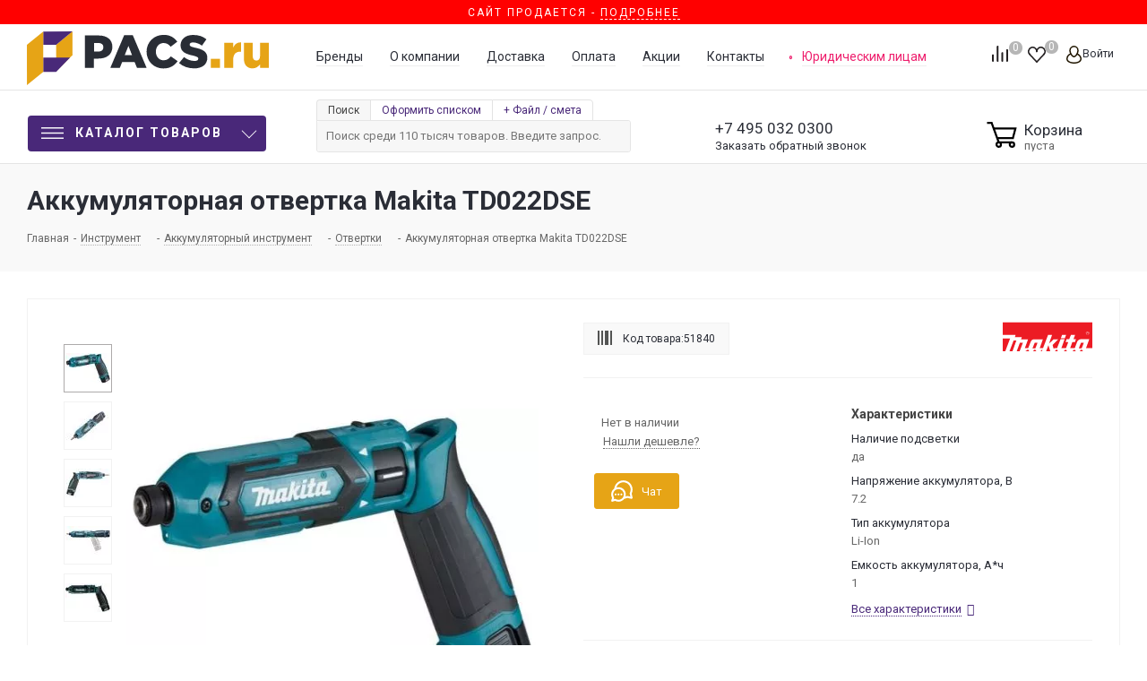

--- FILE ---
content_type: text/html; charset=UTF-8
request_url: https://pacs.ru/product/akkumulyatornaya_otvertka_makita_td022dse/
body_size: 184596
content:
<!DOCTYPE html>
<html xmlns="http://www.w3.org/1999/xhtml" xml:lang=ru lang=ru>
<head><title>Аккумуляторная отвертка Makita TD022DSE купить по низкой цене в Москве в интернет-магазине Pacs.ru</title>
<meta http-equiv=Content-Type content="text/html; charset=UTF-8"/>
<meta name=description content="⭐️⭐️⭐️⭐️⭐️Аккумуляторная отвертка Makita TD022DSE по выгодной цене  Посмотреть подробные технические характеристики и фото товара на сайте Pacs.ru. ❗️ Официальная гарантия. ❗️ Доставка по всей России. ❗️ Постоянные акции. ❗️ Широкий ассортимент. "/>
<link href="/bitrix/js/ui/fonts/opensans/ui.font.opensans.css?17430097142599" rel=stylesheet /><link href="/bitrix/js/main/popup/dist/main.popup.bundle.css?174300971126961" rel=stylesheet /><script type="text/javascript" data-pagespeed-no-defer>(function(){function d(b){var a=window;if(a.addEventListener)a.addEventListener("load",b,!1);else if(a.attachEvent)a.attachEvent("onload",b);else{var c=a.onload;a.onload=function(){b.call(this);c&&c.call(this)}}}var p=Date.now||function(){return+new Date};window.pagespeed=window.pagespeed||{};var q=window.pagespeed;function r(){this.a=!0}r.prototype.c=function(b){b=parseInt(b.substring(0,b.indexOf(" ")),10);return!isNaN(b)&&b<=p()};r.prototype.hasExpired=r.prototype.c;r.prototype.b=function(b){return b.substring(b.indexOf(" ",b.indexOf(" ")+1)+1)};r.prototype.getData=r.prototype.b;r.prototype.f=function(b){var a=document.getElementsByTagName("script"),a=a[a.length-1];a.parentNode.replaceChild(b,a)};r.prototype.replaceLastScript=r.prototype.f;
r.prototype.g=function(b){var a=window.localStorage.getItem("pagespeed_lsc_url:"+b),c=document.createElement(a?"style":"link");a&&!this.c(a)?(c.type="text/css",c.appendChild(document.createTextNode(this.b(a)))):(c.rel="stylesheet",c.href=b,this.a=!0);this.f(c)};r.prototype.inlineCss=r.prototype.g;
r.prototype.h=function(b,a){var c=window.localStorage.getItem("pagespeed_lsc_url:"+b+" pagespeed_lsc_hash:"+a),f=document.createElement("img");c&&!this.c(c)?f.src=this.b(c):(f.src=b,this.a=!0);for(var c=2,k=arguments.length;c<k;++c){var g=arguments[c].indexOf("=");f.setAttribute(arguments[c].substring(0,g),arguments[c].substring(g+1))}this.f(f)};r.prototype.inlineImg=r.prototype.h;
function t(b,a,c,f){a=document.getElementsByTagName(a);for(var k=0,g=a.length;k<g;++k){var e=a[k],m=e.getAttribute("data-pagespeed-lsc-hash"),h=e.getAttribute("data-pagespeed-lsc-url");if(m&&h){h="pagespeed_lsc_url:"+h;c&&(h+=" pagespeed_lsc_hash:"+m);var l=e.getAttribute("data-pagespeed-lsc-expiry"),l=l?(new Date(l)).getTime():"",e=f(e);if(!e){var n=window.localStorage.getItem(h);n&&(e=b.b(n))}e&&(window.localStorage.setItem(h,l+" "+m+" "+e),b.a=!0)}}}
function u(b){t(b,"img",!0,function(a){return a.src});t(b,"style",!1,function(a){return a.firstChild?a.firstChild.nodeValue:null})}
q.i=function(){if(window.localStorage){var b=new r;q.localStorageCache=b;d(function(){u(b)});d(function(){if(b.a){for(var a=[],c=[],f=0,k=p(),g=0,e=window.localStorage.length;g<e;++g){var m=window.localStorage.key(g);if(!m.indexOf("pagespeed_lsc_url:")){var h=window.localStorage.getItem(m),l=h.indexOf(" "),n=parseInt(h.substring(0,l),10);if(!isNaN(n))if(n<=k){a.push(m);continue}else if(n<f||!f)f=n;c.push(h.substring(l+1,h.indexOf(" ",l+1)))}}k="";f&&(k="; expires="+(new Date(f)).toUTCString());document.cookie=
"_GPSLSC="+c.join("!")+k;g=0;for(e=a.length;g<e;++g)window.localStorage.removeItem(a[g]);b.a=!1}})}};q.localStorageCacheInit=q.i;})();
pagespeed.localStorageCacheInit();</script><style data-pagespeed-lsc-url="https://fonts.googleapis.com/css?family=PT+Sans:400,700&amp;subset=cyrillic" data-pagespeed-lsc-hash=1QhwyINAMm data-pagespeed-lsc-expiry="Tue, 27 Jan 2026 20:20:39 GMT">/* cyrillic-ext */
@font-face {
  font-family: 'PT Sans';
  font-style: normal;
  font-weight: 400;
  src: url(https://fonts.gstatic.com/s/ptsans/v18/jizaRExUiTo99u79D0-ExcOPIDUg-g.woff2) format('woff2');
  unicode-range: U+0460-052F, U+1C80-1C8A, U+20B4, U+2DE0-2DFF, U+A640-A69F, U+FE2E-FE2F;
}
/* cyrillic */
@font-face {
  font-family: 'PT Sans';
  font-style: normal;
  font-weight: 400;
  src: url(https://fonts.gstatic.com/s/ptsans/v18/jizaRExUiTo99u79D0aExcOPIDUg-g.woff2) format('woff2');
  unicode-range: U+0301, U+0400-045F, U+0490-0491, U+04B0-04B1, U+2116;
}
/* latin-ext */
@font-face {
  font-family: 'PT Sans';
  font-style: normal;
  font-weight: 400;
  src: url(https://fonts.gstatic.com/s/ptsans/v18/jizaRExUiTo99u79D0yExcOPIDUg-g.woff2) format('woff2');
  unicode-range: U+0100-02BA, U+02BD-02C5, U+02C7-02CC, U+02CE-02D7, U+02DD-02FF, U+0304, U+0308, U+0329, U+1D00-1DBF, U+1E00-1E9F, U+1EF2-1EFF, U+2020, U+20A0-20AB, U+20AD-20C0, U+2113, U+2C60-2C7F, U+A720-A7FF;
}
/* latin */
@font-face {
  font-family: 'PT Sans';
  font-style: normal;
  font-weight: 400;
  src: url(https://fonts.gstatic.com/s/ptsans/v18/jizaRExUiTo99u79D0KExcOPIDU.woff2) format('woff2');
  unicode-range: U+0000-00FF, U+0131, U+0152-0153, U+02BB-02BC, U+02C6, U+02DA, U+02DC, U+0304, U+0308, U+0329, U+2000-206F, U+20AC, U+2122, U+2191, U+2193, U+2212, U+2215, U+FEFF, U+FFFD;
}
/* cyrillic-ext */
@font-face {
  font-family: 'PT Sans';
  font-style: normal;
  font-weight: 700;
  src: url(https://fonts.gstatic.com/s/ptsans/v18/jizfRExUiTo99u79B_mh0OOtLR8a8zILig.woff2) format('woff2');
  unicode-range: U+0460-052F, U+1C80-1C8A, U+20B4, U+2DE0-2DFF, U+A640-A69F, U+FE2E-FE2F;
}
/* cyrillic */
@font-face {
  font-family: 'PT Sans';
  font-style: normal;
  font-weight: 700;
  src: url(https://fonts.gstatic.com/s/ptsans/v18/jizfRExUiTo99u79B_mh0OqtLR8a8zILig.woff2) format('woff2');
  unicode-range: U+0301, U+0400-045F, U+0490-0491, U+04B0-04B1, U+2116;
}
/* latin-ext */
@font-face {
  font-family: 'PT Sans';
  font-style: normal;
  font-weight: 700;
  src: url(https://fonts.gstatic.com/s/ptsans/v18/jizfRExUiTo99u79B_mh0OCtLR8a8zILig.woff2) format('woff2');
  unicode-range: U+0100-02BA, U+02BD-02C5, U+02C7-02CC, U+02CE-02D7, U+02DD-02FF, U+0304, U+0308, U+0329, U+1D00-1DBF, U+1E00-1E9F, U+1EF2-1EFF, U+2020, U+20A0-20AB, U+20AD-20C0, U+2113, U+2C60-2C7F, U+A720-A7FF;
}
/* latin */
@font-face {
  font-family: 'PT Sans';
  font-style: normal;
  font-weight: 700;
  src: url(https://fonts.gstatic.com/s/ptsans/v18/jizfRExUiTo99u79B_mh0O6tLR8a8zI.woff2) format('woff2');
  unicode-range: U+0000-00FF, U+0131, U+0152-0153, U+02BB-02BC, U+02C6, U+02DA, U+02DC, U+0304, U+0308, U+0329, U+2000-206F, U+20AC, U+2122, U+2191, U+2193, U+2212, U+2215, U+FEFF, U+FFFD;
}
</style><link href="/bitrix/cache/css/s1/aspro_next/page_49c7aeb7198a325ab9adbc1b19e3c303/A.page_49c7aeb7198a325ab9adbc1b19e3c303_v1.css,q174301869742547.pagespeed.cf.R491YDH7Xh.css" rel=stylesheet /><link href="/bitrix/cache/css/s1/aspro_next/template_c0fc9efd66dd8730aeb213e95cf43eed/A.template_c0fc9efd66dd8730aeb213e95cf43eed_v1.css,q17430186971485576.pagespeed.cf.sCyLfVBq7n.css" data-template-style=true rel=stylesheet /><link href="https://fonts.googleapis.com/css?family=Roboto:100,300,400,400italic,700,700italic,900,900italic&subset=cyrillic-ext,cyrillic,latin&display=swap" rel=stylesheet /><style>.whcls-1{fill:#222;fill-rule:evenodd}</style><script data-skip-moving=true>(function(w,d,n){var cl="bx-core";var ht=d.documentElement;var htc=ht?ht.className:undefined;if(htc===undefined||htc.indexOf(cl)!==-1){return;}var ua=n.userAgent;if(/(iPad;)|(iPhone;)/i.test(ua)){cl+=" bx-ios";}else if(/Android/i.test(ua)){cl+=" bx-android";}cl+=(/(ipad|iphone|android|mobile|touch)/i.test(ua)?" bx-touch":" bx-no-touch");cl+=w.devicePixelRatio&&w.devicePixelRatio>=2?" bx-retina":" bx-no-retina";var ieVersion=-1;if(/AppleWebKit/.test(ua)){cl+=" bx-chrome";}else if((ieVersion=getIeVersion())>0){cl+=" bx-ie bx-ie"+ieVersion;if(ieVersion>7&&ieVersion<10&&!isDoctype()){cl+=" bx-quirks";}}else if(/Opera/.test(ua)){cl+=" bx-opera";}else if(/Gecko/.test(ua)){cl+=" bx-firefox";}if(/Macintosh/i.test(ua)){cl+=" bx-mac";}ht.className=htc?htc+" "+cl:cl;function isDoctype(){if(d.compatMode){return d.compatMode=="CSS1Compat";}return d.documentElement&&d.documentElement.clientHeight;}function getIeVersion(){if(/Opera/i.test(ua)||/Webkit/i.test(ua)||/Firefox/i.test(ua)||/Chrome/i.test(ua)){return-1;}var rv=-1;if(!!(w.MSStream)&&!(w.ActiveXObject)&&("ActiveXObject"in w)){rv=11;}else if(!!d.documentMode&&d.documentMode>=10){rv=10;}else if(!!d.documentMode&&d.documentMode>=9){rv=9;}else if(d.attachEvent&&!/Opera/.test(ua)){rv=8;}if(rv==-1||rv==8){var re;if(n.appName=="Microsoft Internet Explorer"){re=new RegExp("MSIE ([0-9]+[\.0-9]*)");if(re.exec(ua)!=null){rv=parseFloat(RegExp.$1);}}else if(n.appName=="Netscape"){rv=11;re=new RegExp("Trident/.*rv:([0-9]+[\.0-9]*)");if(re.exec(ua)!=null){rv=parseFloat(RegExp.$1);}}}return rv;}})(window,document,navigator);</script>
<link rel=manifest href="/manifest.json">
<link rel="shortcut icon" href="/xfavicon.ico.pagespeed.ic.wElaBeOsal.webp" type="image/x-icon"/>
<link rel=apple-touch-icon sizes=180x180 href="/upload/CNext/3b2/x3b22971a875ecc77ed13790df59ae1fe.png.pagespeed.ic.wElaBeOsal.webp"/>
<meta property=og:title content="Аккумуляторная отвертка Makita TD022DSE купить по низкой цене в Москве в интернет-магазине Pacs.ru"/>
<meta property=og:type content=website />
<meta property=og:url content="https://pacs.ru/product/akkumulyatornaya_otvertka_makita_td022dse/"/>
<meta property=og:description content="⭐️⭐️⭐️⭐️⭐️Аккумуляторная отвертка Makita TD022DSE по выгодной цене  Посмотреть подробные технические характеристики и фото товара на сайте Pacs.ru. ❗️ Официальная гарантия. ❗️ Доставка по всей России. ❗️ Постоянные акции. ❗️ Широкий ассортимент. "/>
<meta property=og:image content="https://pacs.ru/upload/resize_cache/iblock/f7b/800_420_0/c39nbdjdxcm0tohg9atjh19fwu8obvk4.jpg"/>
<meta name=HandheldFriendly content=true />
<meta name=viewport content="initial-scale=1.0, width=device-width"/>
<meta name=yes content=yes />
<meta name=apple-mobile-web-app-status-bar-style content=black />
<meta name=SKYPE_TOOLBAR content=SKYPE_TOOLBAR_PARSER_COMPATIBLE />
<meta name=google-site-verification content=CHWRABHnn9kLynq7NjBdzxh8mUMpW5cqRmznHGXEzOk />
<meta name=wmail-verification content=7a42cbd5d4e2c02cc8f2d6cb691998d1 />
<meta name=facebook-domain-verification content=fefpctg7f5j9o3evbucla5xauiihj6 />
<link rel=preload href="/bitrix/templates/aspro_next/vendor/fonts/font-awesome/fonts/fontawesome-webfont.woff2" as=font type="font/woff2" crossorigin=anonymous>
<script type="application/ld+json">
	{
	  "@type": "http://schema.org/BreadcrumbList",
	  "http://schema.org/itemListElement": [
		{
		  "@type": "http://schema.org/ListItem",
		  "http://schema.org/item": {
			"@id": "https://pacs.ru/",
			"http://schema.org/name": "Главная"
		  },
		  "http://schema.org/position": 2
		},
		{
		  "@type": "http://schema.org/ListItem",
		  "http://schema.org/item": {
			"@id": "https://pacs.ru/catalog/instrument/",
			"http://schema.org/name": "Инструмент"
		  },
		  "http://schema.org/position": 3
		},
		{
		  "@type": "http://schema.org/ListItem",
		  "http://schema.org/item": {
			"@id": "https://pacs.ru/catalog/instrument/akkumulyatornyy_instrument/",
			"http://schema.org/name": "Аккумуляторный инструмент"
		  },
		  "http://schema.org/position": 4
		},
		{
		  "@type": "http://schema.org/ListItem",
		  "http://schema.org/item": {
			"@id": "https://pacs.ru/catalog/instrument/akkumulyatornyy_instrument/otvertki/",
			"http://schema.org/name": "Отвертки"
		  },
		  "http://schema.org/position": 5
		},
		{
		  "@type": "http://schema.org/ListItem",
		  "http://schema.org/item": {
			"@id": "https://pacs.ru/product/akkumulyatornaya_otvertka_makita_td022dse/",
			"http://schema.org/name": "Аккумуляторная отвертка Makita TD022DSE"
		  },
		  "http://schema.org/position": 6
		}]
	}
</script>	<script type="application/ld+json">
{
	"@context": "https://schema.org",
	"@type": "Product",
	"brand": {
        "@type": "Brand",
        "name": "Makita"
	},
	"name": "Аккумуляторная отвертка Makita TD022DSE",
	"description": "⭐️⭐️⭐️⭐️⭐️Аккумуляторная отвертка Makita TD022DSE по выгодной цене  Посмотреть подробные технические характеристики и фото товара на сайте Pacs.ru. ❗️ Официальная гарантия. ❗️ Доставка по всей России. ❗️ Постоянные акции. ❗️ Широкий ассортимент. ",
	"image": "https://pacs.ru/upload/iblock/f7b/c39nbdjdxcm0tohg9atjh19fwu8obvk4.jpg",
	"offers": {
		"@type": "Offer",
		"url": "https://pacs.ru/product/akkumulyatornaya_otvertka_makita_td022dse/", 
		"Price": "",
		"priceCurrency": "RUB",
		"availability": "https://schema.org/InStock",
		"seller": {
			"@type": "Organization",
			"name": "Pacs"
		}
	}
}
</script>
<script type="application/ld+json">
{
  "@context" : "http://schema.org",
  "@type" : "Organization",
  "name" : "PACS",
  "url" : "http://pacs.ru",
  "sameAs" : [
    "https://vk.com/pacs_ru",
    "https://www.facebook.com/pacsru/",
    "https://twitter.com/pacs_ru",
    "https://instagram.com/pacs_ru/"
  ]
}
</script>
<link rel=dns-prefetch href="//static.tildacdn.com"></head>
<body class=" site_s1 fill_bg_n " id=main>
<noscript><iframe src="https://www.googletagmanager.com/ns.html?id=GTM-WDGV3MM" height=0 width=0 style="display:none;visibility:hidden"></iframe></noscript>
<div id=panel></div>
<div style="width: 100%;display: block;position: relative;/* margin-bottom: 20px; */background: red;color: #fff;text-align: center;text-transform: uppercase;letter-spacing: 2px;padding: 3px 0;font-size: 12px;">
Сайт продается - <a href="https://t.me/konamen/" style="
    color: #fff;
    border-bottom: 1px dashed;
">Подробнее</a>
</div>
<div id=top-indicator>
</div>
<div id=ajax_basket></div>
<script src="/bitrix/templates/aspro_next/js/setTheme.php?site_id=s1&site_dir=/" data-skip-moving=true></script>
<div class="wrapper1   basket_normal basket_fill_DARK side_LEFT catalog_icons_N banner_auto  mheader-vcustom header-vcustom regions_N fill_N footer-vcustom front-vcustom mfixed_Y mfixed_view_always title-v3 with_phones ce_cmp store_COMBINE_AMOUNT">
<div class="header_wrap visible-lg visible-md title-v3">
<header id=header>
<header class="header-v4 normal ">
<div class=header-line-center>
<div class=maxwidth-theme>
<div class="sections_wrapper relative">
<div class="header-logo logo">
<div class=logo>
<a href="/" title="">
<svg viewBox="0 0 502.75 112.01" xmlns="http://www.w3.org/2000/svg"><g fill="#292d35"><path d="m120.75 8.59h28.88c17 0 28 8.76 28 23.87 0 15.88-12.23 24.26-29 24.26h-9.24v19.28h-18.64zm27.53 33.5c6.65 0 10.69-3.47 10.69-9 0-5.77-4-8.85-10.78-8.85h-8.76v17.85z"></path><path d="m202.1 8.1h18l28.69 67.9h-20l-4.91-12h-26l-4.81 12h-19.66zm16.36 41.3-7.46-19.15-7.65 19.15z"></path><path d="m248.7 42.28c0-19.64 15.11-35 35.52-35 13.77 0 22.33 6 28.3 14.25l-13.67 10.54c-3.85-4.81-8.37-7.79-14.82-7.79-9.44 0-16.08 8-16.08 18s6.64 18 16.08 18c7 0 11.16-3.27 15.21-8.18l14.05 10c-6.35 8.76-14.92 15.21-29.84 15.21-19.26.01-34.75-14.72-34.75-35.03z"></path><path d="m316.18 66 10.4-12.42c6.64 5.3 14.05 8.09 21.85 8.09 5 0 7.7-1.73 7.7-4.81 0-2.8-2.21-4.34-11.36-6.45-14.34-3.28-25.41-7.32-25.41-21.38 0-12.51 9.92-21.56 26.09-21.56 11.45 0 20.41 3.08 27.72 9l-9.34 13.19c-6.16-4.33-12.89-6.64-18.86-6.64-4.53 0-6.74 1.92-6.74 4.52 0 3.08 2.31 4.43 11.65 6.55 15.5 3.28 25.12 8.28 25.12 21.09 0 13.77-10.88 21.95-27.24 21.95-11.94 0-23.3-3.76-31.58-11.13z"></path></g><path d="m382.23 57.2h19.06v18.8h-19.06z" fill="#e6a416"></path><path d="m410.34 23.89h18.29v10.5c3-7.13 7.79-11.75 16.46-11.36v19.25h-1.54c-9.53 0-14.92 5.49-14.92 17.52v16.2h-18.29z" fill="#e6a416"></path><path d="m451.15 58v-34.11h18.3v28.21c0 5.68 3 8.76 7.41 8.76s7.6-3.08 7.6-8.76v-28.21h18.29v52.11h-18.29v-7.15c-3.37 4.33-8.18 8.28-15.59 8.28-11.07 0-17.72-7.32-17.72-19.13z" fill="#e6a416"></path><path d="m60.78 83.67v-55.89l33.92-27.78v49.54z" fill="#e6a416"></path><path d="m33.91 27.78v-27.2l60.79-.58-33.92 27.8z" fill="#492979"></path><path d="m33.91 84.29v-29.63l55.72-.02-28.85 29.67z" fill="#492979"></path><path d="m0 112.01v-84.23l33.91-27.2v83.71z" fill="#e6a416"></path></svg>
</a>
</div>
</div>
<div class="header-block-right table-container">
<div class=table-item>
<ul class="menu header-additional-menu">
<li><a href="/brands/">Бренды</a></li>
<li><a href="/company/">О компании</a></li>
<li><a href="/company/delivery/">Доставка</a></li>
<li><a href="/company/payment/">Оплата</a></li>
<li><a href="/sale/">Акции</a></li>
<li><a href="/contacts/">Контакты</a></li>
<li class=supplies><a href="/supplies/">Юридическим лицам</a></li>
</ul>
</div>
<div class="header-block-right-buttons table-item">
<div class="float-right inline-block-container">
<div class="inline-block relative">
<div class="basket_wrap twosmallfont">
<div class="wrap_icon inner-table-block baskets big-padding">
<a style=display:none class="basket-link compare  with_price big " href="/catalog/compare.php" title="Список сравниваемых элементов">
<a class="basket-link compare  with_price big " href="/catalog/compare.php" title="Список сравниваемых элементов">
<span class=js-basket-block>
<svg id=svg-icon-compare viewBox="0 0 21 26"><path d="M19 24V2h-5v22h5M7 24V11H2v13h5m14 2h-9V0h9v26zM9 26H0V9h9v17z"></path></svg>
<span class="title dark_link">Сравнение</span><span class=count>0</span></span>
</a>
</div>
<div class="wrap_icon inner-table-block baskets big-padding">
<a rel=nofollow class="basket-link delay with_price big " href="/basket/#delayed" title="Список отложенных товаров пуст">
<span class=js-basket-block>
<i class="svg inline  svg-inline-wish big" aria-hidden=true><svg xmlns="http://www.w3.org/2000/svg" width=22.969 height=21 viewBox="0 0 22.969 21">
<defs>
</defs>
<path class=whcls-1 d="M21.028,10.68L11.721,20H11.339L2.081,10.79A6.19,6.19,0,0,1,6.178,0a6.118,6.118,0,0,1,5.383,3.259A6.081,6.081,0,0,1,23.032,6.147,6.142,6.142,0,0,1,21.028,10.68ZM19.861,9.172h0l-8.176,8.163H11.369L3.278,9.29l0.01-.009A4.276,4.276,0,0,1,6.277,1.986,4.2,4.2,0,0,1,9.632,3.676l0.012-.01,0.064,0.1c0.077,0.107.142,0.22,0.208,0.334l1.692,2.716,1.479-2.462a4.23,4.23,0,0,1,.39-0.65l0.036-.06L13.52,3.653a4.173,4.173,0,0,1,3.326-1.672A4.243,4.243,0,0,1,19.861,9.172ZM22,20h1v1H22V20Zm0,0h1v1H22V20Z" transform="translate(-0.031)"/>
</svg>
</i>	<span class="title dark_link">Отложенные</span>
<span class=count>0</span>
</span>
</a>
</div>
<div class="wrap_icon inner-table-block baskets big-padding">
<a rel=nofollow class="basket-link basket has_prices with_price big " href="/basket/" title="Корзина пуста">
<span class=js-basket-block>
<i class="svg inline  svg-inline-basket big" aria-hidden=true><?xml version="1.0" encoding="utf-8"?>
<svg version=1.1 id="Слой_1" xmlns="http://www.w3.org/2000/svg" xmlns:xlink="http://www.w3.org/1999/xlink" x=0px y=0px viewBox="0 0 31 27.3" style="enable-background:new 0 0 31 27.3;" xml:space=preserve>
<g>
<path class=st0 d="M0.5,2.3H5l7,19.2h13.1"/>
<path class=st0 d="M6.9,7.8h21.6L26,17.3H10.9"/>
<circle class=st0 cx=25.1 cy=23.7 r=2.2 />
<circle class=st0 cx=12 cy=23.7 r=2.2 />
</g>
</svg>
</i>	<span class=wrap>
<span class="title dark_link">Корзина<span class=count>0</span></span>
<span class=prices>пуста</span>
</span>
<span class=count>0</span>
</span>
</a>
</div>
</div>
</div>
<div class="inline-block relative">
<div class="personal top login twosmallfont">
<a rel=nofollow title="Мой кабинет" class="personal-link dark-color animate-load" data-event=jqm data-param-type=auth data-param-backurl="/product/akkumulyatornaya_otvertka_makita_td022dse/?ELEMENT_CODE=akkumulyatornaya_otvertka_makita_td022dse&amp;temp=" data-name=auth href="/personal/"><i class="svg inline  svg-inline-cabinet" aria-hidden=true title="Мой кабинет"><svg id=svg-icon-profile viewBox="0 0 16 19"><path class=st0 d="M16 14.3c0 2.6-3 4.7-8 4.7s-8-2.1-8-4.7c0-1.8 1-4.3 3.7-5.7C3.2 7.5 3 6.1 3 5c0-2.8 2.3-5 5-5s5 2.2 5 5c0 1.1-.2 2.4-.8 3.6 2.7 1.4 3.8 4 3.8 5.7zM8 1C5.9 1 4 2.8 4 5.2 4 7.5 5.9 11 8 11s4-3.5 4-5.8C12 2.8 10.1 1 8 1zm3.5 9c-.8 1.2-2 2-3.5 2-1.7 0-2.8-.8-3.6-2-2.5.3-3.4 3.2-3.4 4.5C1 16 3.7 18 8 18s7-1.9 7-3.5c0-1.4-.8-4.3-3.5-4.5z"></path></svg></i><span class=wrap><span class=name>Войти</span></span></a>
</div>
</div>
</div>
</div>
</div>
</div>
</div>
</div>
<div class=header-line-bottom>
<div class=maxwidth-theme>
<div class="sections_wrapper relative">
<div class="menu-row middle-block">
<div class=menu-only>
<nav class="mega-menu sliced">
<div class="table-menu ">
<table>
<tr>
<td class="menu-item unvisible dropdown catalog wide_menu  ">
<div class=wrap>
<div class="header-main-menu-button inline-block-item vertical-middle dropdown-toggle" href="#">
<div>
<svg id="Слой_1" data-name="Слой 1" xmlns="http://www.w3.org/2000/svg" viewBox="0 0 35 18"><rect class=top-c-ico width=35 height=2></rect><rect class=top-c-ico y=8 width=35 height=2></rect><rect class=top-c-ico y=16 width=35 height=2></rect></svg>
Каталог товаров
</div>
</div>
<span class=tail></span>
<div class="dropdown-menu long-menu-items">
<div class=menu-navigation>
<div class=back_menu_close_left>
</div>
<div class=menu-navigation__sections-wrapper>
<div class="customScrollbar scrollbar">
<div class=menu-navigation__sections>
<div class=menu-navigation__sections-item>
<div data-link="/catalog/likvidatsiya/" class="left_menu_link menu-navigation__sections-item-link font_xs menu-navigation__sections-item-link--fa dark_link  menu-navigation__sections-item-dropdown">
<div class=menu_img>
<img src="/upload/uf/058/t2oxxukhe1cghx4heq100hvsi4s911vf.svg" alt="" title=""/>
</div>
<span class=menu-navigation__sections-item-link-inner>
<span class=name>Ликвидация</span>
</span>
</div>
</div>
<div class=menu-navigation__sections-item>
<div data-link="/catalog/vse_dlya_sada/" class="left_menu_link menu-navigation__sections-item-link font_xs menu-navigation__sections-item-link--fa dark_link  menu-navigation__sections-item-dropdown">
<div class=menu_img>
<img src="/upload/uf/886/8867d9085d39630efbdbc8731106e9e6.svg" alt="" title=""/>
</div>
<span class=menu-navigation__sections-item-link-inner>
<span class=name>Все для сада</span>
</span>
</div>
</div>
<div class=menu-navigation__sections-item>
<div data-link="/catalog/instrument/" class="left_menu_link menu-navigation__sections-item-link font_xs menu-navigation__sections-item-link--fa dark_link  menu-navigation__sections-item-dropdown">
<div class=menu_img>
<img src="/upload/uf/332/332e4814e9ae6d00aadbeddec9bee61f.svg" alt="" title=""/>
</div>
<span class=menu-navigation__sections-item-link-inner>
<span class=name>Инструмент</span>
</span>
</div>
</div>
<div class=menu-navigation__sections-item>
<div data-link="/catalog/klimaticheskoe_oborudovanie/" class="left_menu_link menu-navigation__sections-item-link font_xs menu-navigation__sections-item-link--fa dark_link  menu-navigation__sections-item-dropdown">
<div class=menu_img>
<img src="/upload/uf/773/773cfec74f9a1c1a95fcabb389a1eb0f.svg" alt="" title=""/>
</div>
<span class=menu-navigation__sections-item-link-inner>
<span class=name>Отопление и Водоснабжение</span>
</span>
</div>
</div>
<div class=menu-navigation__sections-item>
<div data-link="/catalog/ruchnoy_instrument/" class="left_menu_link menu-navigation__sections-item-link font_xs menu-navigation__sections-item-link--fa dark_link  menu-navigation__sections-item-dropdown">
<div class=menu_img>
<img src="/upload/uf/ef6/ef6ae922a123990dd7b4b03f1c4df2e3.svg" alt="" title=""/>
</div>
<span class=menu-navigation__sections-item-link-inner>
<span class=name>Ручной инструмент</span>
</span>
</div>
</div>
<div class=menu-navigation__sections-item>
<div data-link="/catalog/silovaya_tekhnika/" class="left_menu_link menu-navigation__sections-item-link font_xs menu-navigation__sections-item-link--fa dark_link  menu-navigation__sections-item-dropdown">
<div class=menu_img>
<img src="/upload/uf/fe7/fe727f14ad7124922aee2771e1cab20d.svg" alt="" title=""/>
</div>
<span class=menu-navigation__sections-item-link-inner>
<span class=name>Силовая техника</span>
</span>
</div>
</div>
<div class=menu-navigation__sections-item>
<div data-link="/catalog/stanki/" class="left_menu_link menu-navigation__sections-item-link font_xs menu-navigation__sections-item-link--fa dark_link  menu-navigation__sections-item-dropdown">
<div class=menu_img>
<img src="/upload/uf/dbc/dbc740b487e31968b8c54ca23f16d823.svg" alt="" title=""/>
</div>
<span class=menu-navigation__sections-item-link-inner>
<span class=name>Станки</span>
</span>
</div>
</div>
<div class=menu-navigation__sections-item>
<div data-link="/catalog/elektrika_i_svet/" class="left_menu_link menu-navigation__sections-item-link font_xs menu-navigation__sections-item-link--fa dark_link  menu-navigation__sections-item-dropdown">
<div class=menu_img>
<img src="/upload/uf/678/dmamqnmesyzx31dz94x4qwlaaex7cxz8.svg" alt="" title=""/>
</div>
<span class=menu-navigation__sections-item-link-inner>
<span class=name>Электрика</span>
</span>
</div>
</div>
<div class=menu-navigation__sections-item>
<div data-link="/catalog/svet/" class="left_menu_link menu-navigation__sections-item-link font_xs menu-navigation__sections-item-link--fa dark_link  menu-navigation__sections-item-dropdown">
<div class=menu_img>
<img src="/upload/uf/157/1576f2fc936c450eaeca0b4679074159.svg" alt="" title=""/>
</div>
<span class=menu-navigation__sections-item-link-inner>
<span class=name>Свет</span>
</span>
</div>
</div>
<div class=menu-navigation__sections-item>
<div data-link="/catalog/stroitelnoe_oborudovanie/" class="left_menu_link menu-navigation__sections-item-link font_xs menu-navigation__sections-item-link--fa dark_link  menu-navigation__sections-item-dropdown">
<div class=menu_img>
<img src="/upload/uf/dd4/dd4ba1133760aec408491bacf3ef7ae3.svg" alt="" title=""/>
</div>
<span class=menu-navigation__sections-item-link-inner>
<span class=name>Строительное оборудование</span>
</span>
</div>
</div>
<div class=menu-navigation__sections-item>
<div data-link="/catalog/raskhodnye_materialy/" class="left_menu_link menu-navigation__sections-item-link font_xs menu-navigation__sections-item-link--fa dark_link  menu-navigation__sections-item-dropdown">
<div class=menu_img>
<img src="/upload/uf/6b2/6b264c47292ee8e7cb5252cd5c98a611.svg" alt="" title=""/>
</div>
<span class=menu-navigation__sections-item-link-inner>
<span class=name>Расходные материалы</span>
</span>
</div>
</div>
<div class=menu-navigation__sections-item>
<div data-link="/catalog/eshche/" class="left_menu_link menu-navigation__sections-item-link font_xs menu-navigation__sections-item-link--fa dark_link  menu-navigation__sections-item-dropdown">
<div class=menu_img>
<img src="/upload/uf/f4c/exwfyi4g4fh3yf0tt4kld0r0ohkfyxe0.svg" alt="" title=""/>
</div>
<span class=menu-navigation__sections-item-link-inner>
<span class=name>Еще</span>
</span>
</div>
</div>
</div>
</div>
</div>
<div class=menu-navigation__content>
<div class="customScrollbar scrollbar">
<ul class=menu-wrapper>
<li class="dropdown-submenu  has_img parent-items">
<div class=subitems-wrapper>
<ul class=menu-wrapper>
<li class="dropdown-submenu   ">
<div class=data_right_link_title data-link="/catalog/likvidatsiya/vse_dlya_sada1/" title="Все для сада"><span class=name>Все для сада</span><span class=arrow><i></i></span></div>
<ul class="dropdown-menu toggle_menu">
<li class="menu-item   ">
<div class=data_right_link data-link="/catalog/likvidatsiya/vse_dlya_sada1/gazonokosilki1/" title="Газонокосилки"><span class=name>Газонокосилки</span></div>
</li>
<li class="menu-item   ">
<div class=data_right_link data-link="/catalog/likvidatsiya/vse_dlya_sada1/moyki_vysokogo_davleniya1/" title="Мойки высокого давления"><span class=name>Мойки высокого давления</span></div>
</li>
<li class="menu-item   ">
<div class=data_right_link data-link="/catalog/likvidatsiya/vse_dlya_sada1/sadovye_tachki1/" title="Садовые тачки"><span class=name>Садовые тачки</span></div>
</li>
<li class="menu-item   ">
<div class=data_right_link data-link="/catalog/likvidatsiya/vse_dlya_sada1/trimmery1/" title="Триммеры"><span class=name>Триммеры</span></div>
</li>
<li class="menu-item   ">
<div class=data_right_link data-link="/catalog/likvidatsiya/vse_dlya_sada1/benzopily1/" title="Бензопилы"><span class=name>Бензопилы</span></div>
</li>
<li class="menu-item collapsed  ">
<div class=data_right_link data-link="/catalog/likvidatsiya/vse_dlya_sada1/poliv_i_oroshenie1/" title="Полив и орошение"><span class=name>Полив и орошение</span></div>
</li>
<li><span class="colored more_items with_dropdown">Ещё</span></li>
</ul>
</li>
<li class="dropdown-submenu   ">
<div class=data_right_link_title data-link="/catalog/likvidatsiya/instrument2/" title="Инструмент"><span class=name>Инструмент</span><span class=arrow><i></i></span></div>
<ul class="dropdown-menu toggle_menu">
<li class="menu-item   ">
<div class=data_right_link data-link="/catalog/likvidatsiya/instrument2/akkumulyatornyy_instrument1/" title="Аккумуляторный инструмент"><span class=name>Аккумуляторный инструмент</span></div>
</li>
<li class="menu-item   ">
<div class=data_right_link data-link="/catalog/likvidatsiya/instrument2/shlifmashinki1/" title="Шлифмашинки"><span class=name>Шлифмашинки</span></div>
</li>
<li class="menu-item   ">
<div class=data_right_link data-link="/catalog/likvidatsiya/instrument2/shurupoverty/" title="Шуруповерты"><span class=name>Шуруповерты</span></div>
</li>
<li class="menu-item   ">
<div class=data_right_link data-link="/catalog/likvidatsiya/instrument2/kraskopulty1/" title="Краскопульты"><span class=name>Краскопульты</span></div>
</li>
<li class="menu-item   ">
<div class=data_right_link data-link="/catalog/likvidatsiya/instrument2/renovatory_mnogofunktsionalnye1/" title="Реноваторы многофункциональные"><span class=name>Реноваторы многофункциональные</span></div>
</li>
<li class="menu-item collapsed  ">
<div class=data_right_link data-link="/catalog/likvidatsiya/instrument2/pistolety3/" title="Пистолеты"><span class=name>Пистолеты</span></div>
</li>
<li class="menu-item collapsed  ">
<div class=data_right_link data-link="/catalog/likvidatsiya/instrument2/elektrorubanki/" title="Электрорубанки"><span class=name>Электрорубанки</span></div>
</li>
<li class="menu-item collapsed  ">
<div class=data_right_link data-link="/catalog/likvidatsiya/instrument2/steplery_elektricheskie1/" title="Степлеры электрические"><span class=name>Степлеры электрические</span></div>
</li>
<li class="menu-item collapsed  ">
<div class=data_right_link data-link="/catalog/likvidatsiya/instrument2/pily2/" title="Пилы"><span class=name>Пилы</span></div>
</li>
<li><span class="colored more_items with_dropdown">Ещё</span></li>
</ul>
</li>
<li class="dropdown-submenu   ">
<div class=data_right_link_title data-link="/catalog/likvidatsiya/otoplenie_i_vodosnabzhenie/" title="Отопление и Водоснабжение"><span class=name>Отопление и Водоснабжение</span><span class=arrow><i></i></span></div>
<ul class="dropdown-menu toggle_menu">
<li class="menu-item   ">
<div class=data_right_link data-link="/catalog/likvidatsiya/otoplenie_i_vodosnabzhenie/truboprovodnaya_sistema1/" title="Трубопроводная система"><span class=name>Трубопроводная система</span></div>
</li>
<li class="menu-item   ">
<div class=data_right_link data-link="/catalog/likvidatsiya/otoplenie_i_vodosnabzhenie/otopitelnye_pribory1/" title="Отопительные приборы"><span class=name>Отопительные приборы</span></div>
</li>
<li class="menu-item   ">
<div class=data_right_link data-link="/catalog/likvidatsiya/otoplenie_i_vodosnabzhenie/komplektuyushchie_dlya_kotelnogo_oborudovaniya/" title="Комплектующие для котельного оборудования"><span class=name>Комплектующие для котельного оборудования</span></div>
</li>
<li class="menu-item   ">
<div class=data_right_link data-link="/catalog/likvidatsiya/otoplenie_i_vodosnabzhenie/kotelnaya_razvodka1/" title="Котельная разводка"><span class=name>Котельная разводка</span></div>
</li>
<li class="menu-item   ">
<div class=data_right_link data-link="/catalog/likvidatsiya/otoplenie_i_vodosnabzhenie/nasosy2/" title="Насосы"><span class=name>Насосы</span></div>
</li>
<li class="menu-item collapsed  ">
<div class=data_right_link data-link="/catalog/likvidatsiya/otoplenie_i_vodosnabzhenie/armatura1/" title="Арматура"><span class=name>Арматура</span></div>
</li>
<li class="menu-item collapsed  ">
<div class=data_right_link data-link="/catalog/likvidatsiya/otoplenie_i_vodosnabzhenie/vodonagrevateli_i_baki1/" title="Водонагреватели и баки"><span class=name>Водонагреватели и баки</span></div>
</li>
<li class="menu-item collapsed  ">
<div class=data_right_link data-link="/catalog/likvidatsiya/otoplenie_i_vodosnabzhenie/kotly1/" title="Котлы"><span class=name>Котлы</span></div>
</li>
<li class="menu-item collapsed  ">
<div class=data_right_link data-link="/catalog/likvidatsiya/otoplenie_i_vodosnabzhenie/filtry_vodopodgotovka1/" title="Фильтры, водоподготовка"><span class=name>Фильтры, водоподготовка</span></div>
</li>
<li><span class="colored more_items with_dropdown">Ещё</span></li>
</ul>
</li>
<li class="dropdown-submenu   ">
<div class=data_right_link_title data-link="/catalog/likvidatsiya/ruchnoy_instrument1/" title="Ручной инструмент"><span class=name>Ручной инструмент</span><span class=arrow><i></i></span></div>
<ul class="dropdown-menu toggle_menu">
<li class="menu-item   ">
<div class=data_right_link data-link="/catalog/likvidatsiya/ruchnoy_instrument1/klyuchi/" title="Ключи"><span class=name>Ключи</span></div>
</li>
<li class="menu-item   ">
<div class=data_right_link data-link="/catalog/likvidatsiya/ruchnoy_instrument1/spetsializirovannyy1/" title="Специализированный"><span class=name>Специализированный</span></div>
</li>
<li class="menu-item   ">
<div class=data_right_link data-link="/catalog/likvidatsiya/ruchnoy_instrument1/avtomobilnyy_instrument1/" title="Автомобильный инструмент"><span class=name>Автомобильный инструмент</span></div>
</li>
<li class="menu-item   ">
<div class=data_right_link data-link="/catalog/likvidatsiya/ruchnoy_instrument1/ruchnoy_izmeritelnyy_instrument1/" title="Ручной измерительный инструмент"><span class=name>Ручной измерительный инструмент</span></div>
</li>
<li class="menu-item   ">
<div class=data_right_link data-link="/catalog/likvidatsiya/ruchnoy_instrument1/sadovyy_instrument_i_inventar1/" title="Садовый инструмент и инвентарь"><span class=name>Садовый инструмент и инвентарь</span></div>
</li>
<li class="menu-item collapsed  ">
<div class=data_right_link data-link="/catalog/likvidatsiya/ruchnoy_instrument1/otvertki2/" title="Отвертки"><span class=name>Отвертки</span></div>
</li>
<li class="menu-item collapsed  ">
<div class=data_right_link data-link="/catalog/likvidatsiya/ruchnoy_instrument1/zazhimnoy_instrument1/" title="Зажимной инструмент"><span class=name>Зажимной инструмент</span></div>
</li>
<li><span class="colored more_items with_dropdown">Ещё</span></li>
</ul>
</li>
<li class="dropdown-submenu   ">
<div class=data_right_link_title data-link="/catalog/likvidatsiya/silovaya_tekhnika1/" title="Силовая техника"><span class=name>Силовая техника</span><span class=arrow><i></i></span></div>
<ul class="dropdown-menu toggle_menu">
<li class="menu-item   ">
<div class=data_right_link data-link="/catalog/likvidatsiya/silovaya_tekhnika1/svarochnoe_oborudovanie1/" title="Сварочное оборудование"><span class=name>Сварочное оборудование</span></div>
</li>
</ul>
</li>
<li class="dropdown-submenu   ">
<div class=data_right_link_title data-link="/catalog/likvidatsiya/stanki1/" title="Станки"><span class=name>Станки</span><span class=arrow><i></i></span></div>
<ul class="dropdown-menu toggle_menu">
<li class="menu-item   ">
<div class=data_right_link data-link="/catalog/likvidatsiya/stanki1/pilnye_stanki1/" title="Пильные станки"><span class=name>Пильные станки</span></div>
</li>
<li class="menu-item   ">
<div class=data_right_link data-link="/catalog/likvidatsiya/stanki1/frezernye1/" title="Фрезерные"><span class=name>Фрезерные</span></div>
</li>
<li class="menu-item   ">
<div class=data_right_link data-link="/catalog/likvidatsiya/stanki1/zatochnye_tochila1/" title="Заточные (точила)"><span class=name>Заточные (точила)</span></div>
</li>
</ul>
</li>
<li class="dropdown-submenu   ">
<div class=data_right_link_title data-link="/catalog/likvidatsiya/elektrika/" title="Электрика"><span class=name>Электрика</span><span class=arrow><i></i></span></div>
<ul class="dropdown-menu toggle_menu">
<li class="menu-item   ">
<div class=data_right_link data-link="/catalog/likvidatsiya/elektrika/kabel_i_provod1/" title="Кабель и провод"><span class=name>Кабель и провод</span></div>
</li>
<li class="menu-item   ">
<div class=data_right_link data-link="/catalog/likvidatsiya/elektrika/teploinformatory1/" title="Теплоинформаторы"><span class=name>Теплоинформаторы</span></div>
</li>
</ul>
</li>
<li class="dropdown-submenu   ">
<div class=data_right_link_title data-link="/catalog/likvidatsiya/svet1/" title="Свет"><span class=name>Свет</span><span class=arrow><i></i></span></div>
<ul class="dropdown-menu toggle_menu">
<li class="menu-item   ">
<div class=data_right_link data-link="/catalog/likvidatsiya/svet1/lyustry/" title="Люстры"><span class=name>Люстры</span></div>
</li>
<li class="menu-item   ">
<div class=data_right_link data-link="/catalog/likvidatsiya/svet1/svetilniki_lineynye1/" title="Светильники линейные"><span class=name>Светильники линейные</span></div>
</li>
</ul>
</li>
<li class="dropdown-submenu   ">
<div class=data_right_link_title data-link="/catalog/likvidatsiya/raskhodnye_materialy1/" title="Расходные материалы"><span class=name>Расходные материалы</span><span class=arrow><i></i></span></div>
<ul class="dropdown-menu toggle_menu">
<li class="menu-item   ">
<div class=data_right_link data-link="/catalog/likvidatsiya/raskhodnye_materialy1/dlya_sadovoy_tekhniki1/" title="Для садовой техники"><span class=name>Для садовой техники</span></div>
</li>
<li class="menu-item   ">
<div class=data_right_link data-link="/catalog/likvidatsiya/raskhodnye_materialy1/dlya_instrumenta3/" title="Для инструмента"><span class=name>Для инструмента</span></div>
</li>
<li class="menu-item   ">
<div class=data_right_link data-link="/catalog/likvidatsiya/raskhodnye_materialy1/krepezh1/" title="Крепеж"><span class=name>Крепеж</span></div>
</li>
</ul>
</li>
<li class="dropdown-submenu   ">
<div class=data_right_link_title data-link="/catalog/likvidatsiya/eshche1/" title="Еще"><span class=name>Еще</span><span class=arrow><i></i></span></div>
<ul class="dropdown-menu toggle_menu">
<li class="menu-item   ">
<div class=data_right_link data-link="/catalog/likvidatsiya/eshche1/spetsodezhda_i_siz1/" title="Спецодежда и СИЗ"><span class=name>Спецодежда и СИЗ</span></div>
</li>
</ul>
</li>
</ul>
</div>
</li>
<li class="dropdown-submenu  has_img parent-items">
<div class=subitems-wrapper>
<ul class=menu-wrapper>
<li class="dropdown-submenu   ">
<div class=data_right_link_title data-link="/catalog/vse_dlya_sada/aeratory/" title="Аэраторы"><span class=name>Аэраторы</span><span class=arrow><i></i></span></div>
<ul class="dropdown-menu toggle_menu">
<li class="menu-item   ">
<div class=data_right_link data-link="/catalog/vse_dlya_sada/aeratory/elektricheskie1/" title="Электрические аэраторы"><span class=name>Электрические аэраторы</span></div>
</li>
<li class="menu-item   ">
<div class=data_right_link data-link="/catalog/vse_dlya_sada/aeratory/benzinovye6/" title="Бензиновые аэраторы"><span class=name>Бензиновые аэраторы</span></div>
</li>
<li class="menu-item   ">
<div class=data_right_link data-link="/catalog/vse_dlya_sada/aeratory/akkumulyatornye9/" title="Аккумуляторные аэраторы"><span class=name>Аккумуляторные аэраторы</span></div>
</li>
</ul>
</li>
<li class="   ">
<div class=data_right_link_title data-link="/catalog/vse_dlya_sada/benzobury/" title="Бензобуры"><span class=name>Бензобуры</span></div>
</li>
<li class="   ">
<div class=data_right_link_title data-link="/catalog/vse_dlya_sada/benzopily/" title="Бензопилы"><span class=name>Бензопилы</span></div>
</li>
<li class="dropdown-submenu   ">
<div class=data_right_link_title data-link="/catalog/vse_dlya_sada/vozdukhoduvki/" title="Воздуходувки"><span class=name>Воздуходувки</span><span class=arrow><i></i></span></div>
<ul class="dropdown-menu toggle_menu">
<li class="menu-item   ">
<div class=data_right_link data-link="/catalog/vse_dlya_sada/vozdukhoduvki/akkumulyatornye2/" title="Аккумуляторные воздуходувки"><span class=name>Аккумуляторные воздуходувки</span></div>
</li>
<li class="menu-item   ">
<div class=data_right_link data-link="/catalog/vse_dlya_sada/vozdukhoduvki/benzinovye1/" title="Бензиновые воздуходувки"><span class=name>Бензиновые воздуходувки</span></div>
</li>
<li class="menu-item   ">
<div class=data_right_link data-link="/catalog/vse_dlya_sada/vozdukhoduvki/elektricheskie7/" title="Электрические воздуходувки"><span class=name>Электрические воздуходувки</span></div>
</li>
</ul>
</li>
<li class="dropdown-submenu   ">
<div class=data_right_link_title data-link="/catalog/vse_dlya_sada/vysotorezy/" title="Высоторезы"><span class=name>Высоторезы</span><span class=arrow><i></i></span></div>
<ul class="dropdown-menu toggle_menu">
<li class="menu-item   ">
<div class=data_right_link data-link="/catalog/vse_dlya_sada/vysotorezy/akkumulyatornye6/" title="Аккумуляторные высоторезы"><span class=name>Аккумуляторные высоторезы</span></div>
</li>
<li class="menu-item   ">
<div class=data_right_link data-link="/catalog/vse_dlya_sada/vysotorezy/benzinovye7/" title="Бензиновые высоторезы"><span class=name>Бензиновые высоторезы</span></div>
</li>
<li class="menu-item   ">
<div class=data_right_link data-link="/catalog/vse_dlya_sada/vysotorezy/elektricheskie12/" title="Электрические высоторезы"><span class=name>Электрические высоторезы</span></div>
</li>
</ul>
</li>
<li class="dropdown-submenu   ">
<div class=data_right_link_title data-link="/catalog/vse_dlya_sada/gazonokosilki/" title="Газонокосилки"><span class=name>Газонокосилки</span><span class=arrow><i></i></span></div>
<ul class="dropdown-menu toggle_menu">
<li class="menu-item   ">
<div class=data_right_link data-link="/catalog/vse_dlya_sada/gazonokosilki/akkumulyatornye/" title="Аккумуляторные газонокосилки"><span class=name>Аккумуляторные газонокосилки</span></div>
</li>
<li class="menu-item   ">
<div class=data_right_link data-link="/catalog/vse_dlya_sada/gazonokosilki/benzinovye2/" title="Бензиновые газонокосилки"><span class=name>Бензиновые газонокосилки</span></div>
</li>
<li class="menu-item   ">
<div class=data_right_link data-link="/catalog/vse_dlya_sada/gazonokosilki/elektricheskie_gazonokosilki/" title="Электрические газонокосилки"><span class=name>Электрические газонокосилки</span></div>
</li>
<li class="menu-item   ">
<div class=data_right_link data-link="/catalog/vse_dlya_sada/gazonokosilki/mekhanicheskie_gazonokosilki/" title="Механические газонокосилки"><span class=name>Механические газонокосилки</span></div>
</li>
</ul>
</li>
<li class="   ">
<div class=data_right_link_title data-link="/catalog/vse_dlya_sada/zernodrobilki/" title="Зернодробилки"><span class=name>Зернодробилки</span></div>
</li>
<li class="dropdown-submenu   ">
<div class=data_right_link_title data-link="/catalog/vse_dlya_sada/izmelchiteli/" title="Измельчители"><span class=name>Измельчители</span><span class=arrow><i></i></span></div>
<ul class="dropdown-menu toggle_menu">
<li class="menu-item   ">
<div class=data_right_link data-link="/catalog/vse_dlya_sada/izmelchiteli/elektricheskie4/" title="Электрические измельчители"><span class=name>Электрические измельчители</span></div>
</li>
<li class="menu-item   ">
<div class=data_right_link data-link="/catalog/vse_dlya_sada/izmelchiteli/benzinovye8/" title="Бензиновые измельчители"><span class=name>Бензиновые измельчители</span></div>
</li>
</ul>
</li>
<li class="dropdown-submenu   ">
<div class=data_right_link_title data-link="/catalog/vse_dlya_sada/kultivatory1/" title="Культиваторы"><span class=name>Культиваторы</span><span class=arrow><i></i></span></div>
<ul class="dropdown-menu toggle_menu">
<li class="menu-item   ">
<div class=data_right_link data-link="/catalog/vse_dlya_sada/kultivatory1/benzinovye_kultivatory/" title="Бензиновые культиваторы"><span class=name>Бензиновые культиваторы</span></div>
</li>
<li class="menu-item   ">
<div class=data_right_link data-link="/catalog/vse_dlya_sada/kultivatory1/elektricheskie_kultivatory/" title="Электрические культиваторы"><span class=name>Электрические культиваторы</span></div>
</li>
<li class="menu-item   ">
<div class=data_right_link data-link="/catalog/vse_dlya_sada/kultivatory1/akkumulyatornye_kultivatory/" title="Аккумуляторные культиваторы"><span class=name>Аккумуляторные культиваторы</span></div>
</li>
</ul>
</li>
<li class="dropdown-submenu   ">
<div class=data_right_link_title data-link="/catalog/vse_dlya_sada/kustorezy/" title="Кусторезы"><span class=name>Кусторезы</span><span class=arrow><i></i></span></div>
<ul class="dropdown-menu toggle_menu">
<li class="menu-item   ">
<div class=data_right_link data-link="/catalog/vse_dlya_sada/kustorezy/akkumulyatornye3/" title="Аккумуляторные кусторезы"><span class=name>Аккумуляторные кусторезы</span></div>
</li>
<li class="menu-item   ">
<div class=data_right_link data-link="/catalog/vse_dlya_sada/kustorezy/benzonozhnitsy/" title="Бензиновые кусторезы"><span class=name>Бензиновые кусторезы</span></div>
</li>
<li class="menu-item   ">
<div class=data_right_link data-link="/catalog/vse_dlya_sada/kustorezy/elektricheskie8/" title="Электрические кусторезы"><span class=name>Электрические кусторезы</span></div>
</li>
</ul>
</li>
<li class="dropdown-submenu   ">
<div class=data_right_link_title data-link="/catalog/vse_dlya_sada/lestnitsy/" title="Лестницы"><span class=name>Лестницы</span><span class=arrow><i></i></span></div>
<ul class="dropdown-menu toggle_menu">
<li class="menu-item   ">
<div class=data_right_link data-link="/catalog/vse_dlya_sada/lestnitsy/stremyanki1/" title="Стремянки"><span class=name>Стремянки</span></div>
</li>
</ul>
</li>
<li class="dropdown-submenu   ">
<div class=data_right_link_title data-link="/catalog/vse_dlya_sada/minitraktory/" title="Минитракторы"><span class=name>Минитракторы</span><span class=arrow><i></i></span></div>
<ul class="dropdown-menu toggle_menu">
<li class="menu-item   ">
<div class=data_right_link data-link="/catalog/vse_dlya_sada/minitraktory/raydery/" title="Райдеры"><span class=name>Райдеры</span></div>
</li>
<li class="menu-item   ">
<div class=data_right_link data-link="/catalog/vse_dlya_sada/minitraktory/sadovye_traktory/" title="Садовые тракторы"><span class=name>Садовые тракторы</span></div>
</li>
</ul>
</li>
<li class="   ">
<div class=data_right_link_title data-link="/catalog/vse_dlya_sada/moyki_vysokogo_davleniya/" title="Мойки высокого давления"><span class=name>Мойки высокого давления</span></div>
</li>
<li class="   ">
<div class=data_right_link_title data-link="/catalog/vse_dlya_sada/motobloki1/" title="Мотоблоки"><span class=name>Мотоблоки</span></div>
</li>
<li class="dropdown-submenu   has_img">
<div class=data_right_link_title data-link="/catalog/vse_dlya_sada/motopompy/" title="Мотопомпы"><span class=name>Мотопомпы</span><span class=arrow><i></i></span></div>
<ul class="dropdown-menu toggle_menu">
<li class="menu-item   ">
<div class=data_right_link data-link="/catalog/vse_dlya_sada/motopompy/chistaya_voda/" title="Чистая вода"><span class=name>Чистая вода</span></div>
</li>
<li class="menu-item   ">
<div class=data_right_link data-link="/catalog/vse_dlya_sada/motopompy/gryaznaya_voda/" title="Грязная вода"><span class=name>Грязная вода</span></div>
</li>
</ul>
</li>
<li class="dropdown-submenu   ">
<div class=data_right_link_title data-link="/catalog/vse_dlya_sada/poliv_i_oroshenie/" title="Полив и орошение"><span class=name>Полив и орошение</span><span class=arrow><i></i></span></div>
<ul class="dropdown-menu toggle_menu">
<li class="menu-item   ">
<div class=data_right_link data-link="/catalog/vse_dlya_sada/poliv_i_oroshenie/opryskivateli/" title="Опрыскиватели"><span class=name>Опрыскиватели</span></div>
</li>
<li class="menu-item   ">
<div class=data_right_link data-link="/catalog/vse_dlya_sada/poliv_i_oroshenie/shlangi2/" title="Шланги"><span class=name>Шланги</span></div>
</li>
</ul>
</li>
<li class="dropdown-submenu   ">
<div class=data_right_link_title data-link="/catalog/vse_dlya_sada/sadovye_tachki/" title="Садовые тачки"><span class=name>Садовые тачки</span><span class=arrow><i></i></span></div>
<ul class="dropdown-menu toggle_menu">
<li class="menu-item   ">
<div class=data_right_link data-link="/catalog/vse_dlya_sada/sadovye_tachki/odnokolesnye/" title="Одноколесные"><span class=name>Одноколесные</span></div>
</li>
<li class="menu-item   ">
<div class=data_right_link data-link="/catalog/vse_dlya_sada/sadovye_tachki/dvukhkolesnye/" title="Двухколесные"><span class=name>Двухколесные</span></div>
</li>
</ul>
</li>
<li class="dropdown-submenu   ">
<div class=data_right_link_title data-link="/catalog/vse_dlya_sada/snegouborochnaya_tekhnika_snegouborshchiki/" title="Снегоуборочная техника"><span class=name>Снегоуборочная техника</span><span class=arrow><i></i></span></div>
<ul class="dropdown-menu toggle_menu">
<li class="menu-item   ">
<div class=data_right_link data-link="/catalog/vse_dlya_sada/snegouborochnaya_tekhnika_snegouborshchiki/benzinovye_snegouborshchiki/" title="Бензиновые снегоуборщики"><span class=name>Бензиновые снегоуборщики</span></div>
</li>
<li class="menu-item   ">
<div class=data_right_link data-link="/catalog/vse_dlya_sada/snegouborochnaya_tekhnika_snegouborshchiki/elektricheskie_snegouborshchiki/" title="Электрические снегоуборщики"><span class=name>Электрические снегоуборщики</span></div>
</li>
<li class="menu-item   ">
<div class=data_right_link data-link="/catalog/vse_dlya_sada/snegouborochnaya_tekhnika_snegouborshchiki/akkumulyatornye_snegouborshchiki/" title="Аккумуляторные снегоуборщики"><span class=name>Аккумуляторные снегоуборщики</span></div>
</li>
</ul>
</li>
<li class="dropdown-submenu   ">
<div class=data_right_link_title data-link="/catalog/vse_dlya_sada/trimmery/" title="Триммеры"><span class=name>Триммеры</span><span class=arrow><i></i></span></div>
<ul class="dropdown-menu toggle_menu">
<li class="menu-item   ">
<div class=data_right_link data-link="/catalog/vse_dlya_sada/trimmery/akkumulyatornye5/" title="Аккумуляторные триммеры"><span class=name>Аккумуляторные триммеры</span></div>
</li>
<li class="menu-item   ">
<div class=data_right_link data-link="/catalog/vse_dlya_sada/trimmery/benzinovye3/" title="Бензиновые триммеры"><span class=name>Бензиновые триммеры</span></div>
</li>
<li class="menu-item   ">
<div class=data_right_link data-link="/catalog/vse_dlya_sada/trimmery/elektricheskie9/" title="Электрические триммеры"><span class=name>Электрические триммеры</span></div>
</li>
</ul>
</li>
<li class="dropdown-submenu   ">
<div class=data_right_link_title data-link="/catalog/vse_dlya_sada/elektropily/" title="Цепные пилы"><span class=name>Цепные пилы</span><span class=arrow><i></i></span></div>
<ul class="dropdown-menu toggle_menu">
<li class="menu-item   ">
<div class=data_right_link data-link="/catalog/vse_dlya_sada/elektropily/akkumulyatornye1/" title="Цепные пилы аккумуляторные"><span class=name>Цепные пилы аккумуляторные</span></div>
</li>
<li class="menu-item   ">
<div class=data_right_link data-link="/catalog/vse_dlya_sada/elektropily/elektricheskie6/" title="Цепные пилы электрические"><span class=name>Цепные пилы электрические</span></div>
</li>
</ul>
</li>
</ul>
</div>
</li>
<li class="dropdown-submenu  has_img parent-items">
<div class=subitems-wrapper>
<ul class=menu-wrapper>
<li class="dropdown-submenu   ">
<div class=data_right_link_title data-link="/catalog/instrument/akkumulyatornyy_instrument/" title="Аккумуляторный инструмент"><span class=name>Аккумуляторный инструмент</span><span class=arrow><i></i></span></div>
<ul class="dropdown-menu toggle_menu">
<li class="menu-item   ">
<div class=data_right_link data-link="/catalog/instrument/akkumulyatornyy_instrument/akkumulyatornye_dreli_shurupoverty/" title="Аккумуляторные дрели-шуруповерты"><span class=name>Аккумуляторные дрели-шуруповерты</span></div>
</li>
<li class="menu-item   ">
<div class=data_right_link data-link="/catalog/instrument/akkumulyatornyy_instrument/pily/" title="Пилы"><span class=name>Пилы</span></div>
</li>
<li class="menu-item   ">
<div class=data_right_link data-link="/catalog/instrument/akkumulyatornyy_instrument/shlifmashiny/" title="Шлифмашины"><span class=name>Шлифмашины</span></div>
</li>
<li class="menu-item   ">
<div class=data_right_link data-link="/catalog/instrument/akkumulyatornyy_instrument/lobziki/" title="Лобзики"><span class=name>Лобзики</span></div>
</li>
<li class="menu-item   ">
<div class=data_right_link data-link="/catalog/instrument/akkumulyatornyy_instrument/perforatory1/" title="Перфораторы"><span class=name>Перфораторы</span></div>
</li>
<li class="menu-item collapsed  ">
<div class=data_right_link data-link="/catalog/instrument/akkumulyatornyy_instrument/frezery1/" title="Фрезеры"><span class=name>Фрезеры</span></div>
</li>
<li class="menu-item collapsed  ">
<div class=data_right_link data-link="/catalog/instrument/akkumulyatornyy_instrument/rubanki/" title="Рубанки"><span class=name>Рубанки</span></div>
</li>
<li class="menu-item collapsed  ">
<div class=data_right_link data-link="/catalog/instrument/akkumulyatornyy_instrument/steplery_i_gvozdezabivateli/" title="Степлеры и гвоздезабиватели"><span class=name>Степлеры и гвоздезабиватели</span></div>
</li>
<li class="menu-item collapsed  ">
<div class=data_right_link data-link="/catalog/instrument/akkumulyatornyy_instrument/akkumulyatory_dlya_instrumenta/" title="Аккумуляторы для инструмента"><span class=name>Аккумуляторы для инструмента</span></div>
</li>
<li class="menu-item collapsed  ">
<div class=data_right_link data-link="/catalog/instrument/akkumulyatornyy_instrument/otvertki/" title="Отвертки"><span class=name>Отвертки</span></div>
</li>
<li class="menu-item collapsed  ">
<div class=data_right_link data-link="/catalog/instrument/akkumulyatornyy_instrument/zaryadnye_ustroystva_dlya_akkumulyatorov/" title="Зарядные устройства для аккумуляторов"><span class=name>Зарядные устройства для аккумуляторов</span></div>
</li>
<li class="menu-item collapsed  ">
<div class=data_right_link data-link="/catalog/instrument/akkumulyatornyy_instrument/nabory_akkumulyatornogo_instrumenta/" title="Наборы аккумуляторного инструмента"><span class=name>Наборы аккумуляторного инструмента</span></div>
</li>
<li class="menu-item collapsed  ">
<div class=data_right_link data-link="/catalog/instrument/akkumulyatornyy_instrument/nozhnitsy/" title="Ножницы"><span class=name>Ножницы</span></div>
</li>
<li class="menu-item collapsed  ">
<div class=data_right_link data-link="/catalog/instrument/akkumulyatornyy_instrument/akkumulyatornye_stroitelnye_miksery/" title="Аккумуляторные строительные миксеры"><span class=name>Аккумуляторные строительные миксеры</span></div>
</li>
<li class="menu-item collapsed  ">
<div class=data_right_link data-link="/catalog/instrument/akkumulyatornyy_instrument/radiopriemniki/" title="Радиоприемники"><span class=name>Радиоприемники</span></div>
</li>
<li><span class="colored more_items with_dropdown">Ещё</span></li>
</ul>
</li>
<li class="dropdown-submenu   ">
<div class=data_right_link_title data-link="/catalog/instrument/dreli1/" title="Дрели"><span class=name>Дрели</span><span class=arrow><i></i></span></div>
<ul class="dropdown-menu toggle_menu">
<li class="menu-item   ">
<div class=data_right_link data-link="/catalog/instrument/dreli1/bezudarnye1/" title="Безударные"><span class=name>Безударные</span></div>
</li>
<li class="menu-item   ">
<div class=data_right_link data-link="/catalog/instrument/dreli1/dreli_miksery/" title="Дрели-миксеры"><span class=name>Дрели-миксеры</span></div>
</li>
<li class="menu-item   ">
<div class=data_right_link data-link="/catalog/instrument/dreli1/udarnye1/" title="Ударные"><span class=name>Ударные</span></div>
</li>
<li class="menu-item   ">
<div class=data_right_link data-link="/catalog/instrument/dreli1/uglovye_dreli/" title="Угловые дрели"><span class=name>Угловые дрели</span></div>
</li>
</ul>
</li>
<li class="dropdown-submenu   ">
<div class=data_right_link_title data-link="/catalog/instrument/pily1/" title="Пилы"><span class=name>Пилы</span><span class=arrow><i></i></span></div>
<ul class="dropdown-menu toggle_menu">
<li class="menu-item   ">
<div class=data_right_link data-link="/catalog/instrument/pily1/sabelnye_elektronozhovki/" title="Сабельные (электроножовки)"><span class=name>Сабельные (электроножовки)</span></div>
</li>
<li class="menu-item   ">
<div class=data_right_link data-link="/catalog/instrument/pily1/tsirkulyarnye_diskovye/" title="Циркулярные (дисковые)"><span class=name>Циркулярные (дисковые)</span></div>
</li>
<li class="menu-item   ">
<div class=data_right_link data-link="/catalog/instrument/pily1/montazhnye_otreznye/" title="Монтажные (отрезные)"><span class=name>Монтажные (отрезные)</span></div>
</li>
<li class="menu-item   ">
<div class=data_right_link data-link="/catalog/instrument/pily1/tortsovochnye/" title="Торцовочные"><span class=name>Торцовочные</span></div>
</li>
<li class="menu-item   ">
<div class=data_right_link data-link="/catalog/instrument/pily1/ruchnye_lentochnye_pily/" title="Ручные ленточные пилы"><span class=name>Ручные ленточные пилы</span></div>
</li>
</ul>
</li>
<li class="dropdown-submenu   ">
<div class=data_right_link_title data-link="/catalog/instrument/shlifmashinki/" title="Шлифмашинки"><span class=name>Шлифмашинки</span><span class=arrow><i></i></span></div>
<ul class="dropdown-menu toggle_menu">
<li class="menu-item   ">
<div class=data_right_link data-link="/catalog/instrument/shlifmashinki/uglovye_shlifmashiny/" title="Болгарки УШМ (сетевые)"><span class=name>Болгарки УШМ (сетевые)</span></div>
</li>
<li class="menu-item   ">
<div class=data_right_link data-link="/catalog/instrument/shlifmashinki/vibratsionnye/" title="Вибрационные"><span class=name>Вибрационные</span></div>
</li>
<li class="menu-item   ">
<div class=data_right_link data-link="/catalog/instrument/shlifmashinki/lentochnye/" title="Ленточные"><span class=name>Ленточные</span></div>
</li>
<li class="menu-item   ">
<div class=data_right_link data-link="/catalog/instrument/shlifmashinki/polirovalnye_mashinki/" title="Полировальные машинки"><span class=name>Полировальные машинки</span></div>
</li>
<li class="menu-item   ">
<div class=data_right_link data-link="/catalog/instrument/shlifmashinki/shlifmashiny_po_betonu/" title="Шлифмашины по бетону"><span class=name>Шлифмашины по бетону</span></div>
</li>
<li class="menu-item collapsed  ">
<div class=data_right_link data-link="/catalog/instrument/shlifmashinki/ekstsentrikovye/" title="Эксцентриковые"><span class=name>Эксцентриковые</span></div>
</li>
<li><span class="colored more_items with_dropdown">Ещё</span></li>
</ul>
</li>
<li class="   ">
<div class=data_right_link_title data-link="/catalog/instrument/shurupoverty1/" title="Шуруповерты"><span class=name>Шуруповерты</span></div>
</li>
<li class="   ">
<div class=data_right_link_title data-link="/catalog/instrument/rubanki1/" title="Электрорубанки"><span class=name>Электрорубанки</span></div>
</li>
<li class="dropdown-submenu   ">
<div class=data_right_link_title data-link="/catalog/instrument/frezery/" title="Фрезеры"><span class=name>Фрезеры</span><span class=arrow><i></i></span></div>
<ul class="dropdown-menu toggle_menu">
<li class="menu-item   ">
<div class=data_right_link data-link="/catalog/instrument/frezery/kromochnye_okantovochnye/" title="Кромочные (окантовочные)"><span class=name>Кромочные (окантовочные)</span></div>
</li>
<li class="menu-item   ">
<div class=data_right_link data-link="/catalog/instrument/frezery/universalnye1/" title="Универсальные"><span class=name>Универсальные</span></div>
</li>
<li class="menu-item   ">
<div class=data_right_link data-link="/catalog/instrument/frezery/ruchnoy_frezer/" title="Ручной фрезер"><span class=name>Ручной фрезер</span></div>
</li>
<li class="menu-item   ">
<div class=data_right_link data-link="/catalog/instrument/frezery/lamelnyy_frezer/" title="Ламельный фрезер"><span class=name>Ламельный фрезер</span></div>
</li>
</ul>
</li>
<li class="dropdown-submenu   ">
<div class=data_right_link_title data-link="/catalog/instrument/kraskopulty/" title="Краскопульты"><span class=name>Краскопульты</span><span class=arrow><i></i></span></div>
<ul class="dropdown-menu toggle_menu">
<li class="menu-item   ">
<div class=data_right_link data-link="/catalog/instrument/kraskopulty/elektricheskie_kraskopulty/" title="Электрические краскопульты"><span class=name>Электрические краскопульты</span></div>
</li>
</ul>
</li>
<li class="dropdown-submenu   ">
<div class=data_right_link_title data-link="/catalog/instrument/pnevmoinstrument/" title="Пневмоинструмент"><span class=name>Пневмоинструмент</span><span class=arrow><i></i></span></div>
<ul class="dropdown-menu toggle_menu">
<li class="menu-item   ">
<div class=data_right_link data-link="/catalog/instrument/pnevmoinstrument/aerografy/" title="Аэрографы"><span class=name>Аэрографы</span></div>
</li>
<li class="menu-item   ">
<div class=data_right_link data-link="/catalog/instrument/pnevmoinstrument/pnevmosteplery/" title="Пневмостеплеры"><span class=name>Пневмостеплеры</span></div>
</li>
<li class="menu-item   ">
<div class=data_right_link data-link="/catalog/instrument/pnevmoinstrument/pnevmokraskopulty/" title="Пневмокраскопульты"><span class=name>Пневмокраскопульты</span></div>
</li>
<li class="menu-item   ">
<div class=data_right_link data-link="/catalog/instrument/pnevmoinstrument/pnevmopistolety/" title="Пневмопистолеты"><span class=name>Пневмопистолеты</span></div>
</li>
<li class="menu-item   ">
<div class=data_right_link data-link="/catalog/instrument/pnevmoinstrument/pnevmoinstrumentalnye_nabory/" title="Пневмоинструментальные наборы"><span class=name>Пневмоинструментальные наборы</span></div>
</li>
<li class="menu-item collapsed  ">
<div class=data_right_link data-link="/catalog/instrument/pnevmoinstrument/pnevmoshlifmashiny/" title="Пневмошлифмашины"><span class=name>Пневмошлифмашины</span></div>
</li>
<li class="menu-item collapsed  ">
<div class=data_right_link data-link="/catalog/instrument/pnevmoinstrument/pnevmodreli/" title="Пневмодрели"><span class=name>Пневмодрели</span></div>
</li>
<li class="menu-item collapsed  ">
<div class=data_right_link data-link="/catalog/instrument/pnevmoinstrument/pnevmotreshchetki/" title="Пневмотрещетки"><span class=name>Пневмотрещетки</span></div>
</li>
<li class="menu-item collapsed  ">
<div class=data_right_link data-link="/catalog/instrument/pnevmoinstrument/pnevmogaykoverty/" title="Пневмогайковерты"><span class=name>Пневмогайковерты</span></div>
</li>
<li class="menu-item collapsed  ">
<div class=data_right_link data-link="/catalog/instrument/pnevmoinstrument/pnevmozaklyepochniki/" title="Пневмозаклёпочники"><span class=name>Пневмозаклёпочники</span></div>
</li>
<li class="menu-item collapsed  ">
<div class=data_right_link data-link="/catalog/instrument/pnevmoinstrument/pnevmaticheskie_otboynye_molotki/" title="Пневматические отбойные молотки"><span class=name>Пневматические отбойные молотки</span></div>
</li>
<li><span class="colored more_items with_dropdown">Ещё</span></li>
</ul>
</li>
<li class="dropdown-submenu   ">
<div class=data_right_link_title data-link="/catalog/instrument/gaykoverty/" title="Гайковерты"><span class=name>Гайковерты</span><span class=arrow><i></i></span></div>
<ul class="dropdown-menu toggle_menu">
<li class="menu-item   ">
<div class=data_right_link data-link="/catalog/instrument/gaykoverty/akkumulyatornye4/" title="Аккумуляторные гайковерты"><span class=name>Аккумуляторные гайковерты</span></div>
</li>
<li class="menu-item   ">
<div class=data_right_link data-link="/catalog/instrument/gaykoverty/elektricheskie10/" title="Электрические гайковерты"><span class=name>Электрические гайковерты</span></div>
</li>
</ul>
</li>
<li class="dropdown-submenu   ">
<div class=data_right_link_title data-link="/catalog/instrument/gravery/" title="Граверы"><span class=name>Граверы</span><span class=arrow><i></i></span></div>
<ul class="dropdown-menu toggle_menu">
<li class="menu-item   ">
<div class=data_right_link data-link="/catalog/instrument/gravery/elektricheskie3/" title="Электрические граверы"><span class=name>Электрические граверы</span></div>
</li>
<li class="menu-item   ">
<div class=data_right_link data-link="/catalog/instrument/gravery/akkumulyatornye8/" title="Аккумуляторные граверы"><span class=name>Аккумуляторные граверы</span></div>
</li>
</ul>
</li>
<li class="dropdown-submenu   ">
<div class=data_right_link_title data-link="/catalog/instrument/izmeritelnyy_instrument/" title="Измерительный инструмент"><span class=name>Измерительный инструмент</span><span class=arrow><i></i></span></div>
<ul class="dropdown-menu toggle_menu">
<li class="menu-item   ">
<div class=data_right_link data-link="/catalog/instrument/izmeritelnyy_instrument/niveliry/" title="Нивелиры"><span class=name>Нивелиры</span></div>
</li>
<li class="menu-item   ">
<div class=data_right_link data-link="/catalog/instrument/izmeritelnyy_instrument/dalnomery_lazernye_ruletki/" title="Дальномеры лазерные (рулетки)"><span class=name>Дальномеры лазерные (рулетки)</span></div>
</li>
<li class="menu-item   ">
<div class=data_right_link data-link="/catalog/instrument/izmeritelnyy_instrument/detektory_metalla_provodki/" title="Детекторы металла (проводки)"><span class=name>Детекторы металла (проводки)</span></div>
</li>
<li class="menu-item   ">
<div class=data_right_link data-link="/catalog/instrument/izmeritelnyy_instrument/videoendoskopy/" title="Видеоэндоскопы"><span class=name>Видеоэндоскопы</span></div>
</li>
<li class="menu-item   ">
<div class=data_right_link data-link="/catalog/instrument/izmeritelnyy_instrument/multimetry/" title="Мультиметры"><span class=name>Мультиметры</span></div>
</li>
<li class="menu-item collapsed  ">
<div class=data_right_link data-link="/catalog/instrument/izmeritelnyy_instrument/kontrol_elektroenergii_i_setey/" title="Контроль электроэнергии и сетей"><span class=name>Контроль электроэнергии и сетей</span></div>
</li>
<li class="menu-item collapsed  ">
<div class=data_right_link data-link="/catalog/instrument/izmeritelnyy_instrument/izmeriteli_temperatury/" title="Измерители температуры"><span class=name>Измерители температуры</span></div>
</li>
<li class="menu-item collapsed  ">
<div class=data_right_link data-link="/catalog/instrument/izmeritelnyy_instrument/uglomery_i_uklonomery/" title="Угломеры и уклономеры"><span class=name>Угломеры и уклономеры</span></div>
</li>
<li><span class="colored more_items with_dropdown">Ещё</span></li>
</ul>
</li>
<li class="   ">
<div class=data_right_link_title data-link="/catalog/instrument/lobziki1/" title="Лобзики"><span class=name>Лобзики</span></div>
</li>
<li class="dropdown-submenu   ">
<div class=data_right_link_title data-link="/catalog/instrument/perforatory2/" title="Перфораторы"><span class=name>Перфораторы</span><span class=arrow><i></i></span></div>
<ul class="dropdown-menu toggle_menu">
<li class="menu-item   ">
<div class=data_right_link data-link="/catalog/instrument/perforatory2/s_patronom_sds_max/" title="С патроном SDS-max"><span class=name>С патроном SDS-max</span></div>
</li>
<li class="menu-item   ">
<div class=data_right_link data-link="/catalog/instrument/perforatory2/s_patronom_sds_plus/" title="С патроном SDS-plus"><span class=name>С патроном SDS-plus</span></div>
</li>
</ul>
</li>
<li class="   ">
<div class=data_right_link_title data-link="/catalog/instrument/steplery_elektricheskie/" title="Степлеры электрические"><span class=name>Степлеры электрические</span></div>
</li>
<li class="dropdown-submenu   ">
<div class=data_right_link_title data-link="/catalog/instrument/renovatory_mnogofunktsionalnye/" title="Реноваторы многофункциональные"><span class=name>Реноваторы многофункциональные</span><span class=arrow><i></i></span></div>
<ul class="dropdown-menu toggle_menu">
<li class="menu-item   ">
<div class=data_right_link data-link="/catalog/instrument/renovatory_mnogofunktsionalnye/akkumulyatornye_renovatory/" title="Аккумуляторные реноваторы"><span class=name>Аккумуляторные реноваторы</span></div>
</li>
<li class="menu-item   ">
<div class=data_right_link data-link="/catalog/instrument/renovatory_mnogofunktsionalnye/elektricheskie5/" title="Электрические реноваторы"><span class=name>Электрические реноваторы</span></div>
</li>
</ul>
</li>
<li class="dropdown-submenu   ">
<div class=data_right_link_title data-link="/catalog/instrument/pistolety1/" title="Пистолеты"><span class=name>Пистолеты</span><span class=arrow><i></i></span></div>
<ul class="dropdown-menu toggle_menu">
<li class="menu-item   ">
<div class=data_right_link data-link="/catalog/instrument/pistolety1/feny_termopistolety/" title="Фены (Термопистолеты)"><span class=name>Фены (Термопистолеты)</span></div>
</li>
<li class="menu-item   ">
<div class=data_right_link data-link="/catalog/instrument/pistolety1/pistolety_dlya_montazhnoy_peny/" title="Пистолеты для монтажной пены"><span class=name>Пистолеты для монтажной пены</span></div>
</li>
<li class="menu-item   ">
<div class=data_right_link data-link="/catalog/instrument/pistolety1/pistolety_dlya_germetika/" title="Пистолеты для герметика"><span class=name>Пистолеты для герметика</span></div>
</li>
<li class="menu-item   ">
<div class=data_right_link data-link="/catalog/instrument/pistolety1/kleevye_termopistolety/" title="Клеевые термопистолеты"><span class=name>Клеевые термопистолеты</span></div>
</li>
</ul>
</li>
<li class="dropdown-submenu   ">
<div class=data_right_link_title data-link="/catalog/instrument/otboynye_molotki/" title="Отбойные молотки"><span class=name>Отбойные молотки</span><span class=arrow><i></i></span></div>
<ul class="dropdown-menu toggle_menu">
<li class="menu-item   ">
<div class=data_right_link data-link="/catalog/instrument/otboynye_molotki/otboynye_molotki_s_patronom_sds_max/" title="Отбойные молотки с патроном SDS-max"><span class=name>Отбойные молотки с патроном SDS-max</span></div>
</li>
<li class="menu-item   ">
<div class=data_right_link data-link="/catalog/instrument/otboynye_molotki/otboynye_molotki_s_patronom_sds_plus/" title="Отбойные молотки с патроном SDS-plus"><span class=name>Отбойные молотки с патроном SDS-plus</span></div>
</li>
<li class="menu-item   ">
<div class=data_right_link data-link="/catalog/instrument/otboynye_molotki/s_shestigrannym_patronom/" title="С шестигранным патроном"><span class=name>С шестигранным патроном</span></div>
</li>
</ul>
</li>
<li class="dropdown-submenu   ">
<div class=data_right_link_title data-link="/catalog/instrument/nozhnitsy_po_metallu/" title="Ножницы по металлу"><span class=name>Ножницы по металлу</span><span class=arrow><i></i></span></div>
<ul class="dropdown-menu toggle_menu">
<li class="menu-item   ">
<div class=data_right_link data-link="/catalog/instrument/nozhnitsy_po_metallu/nozhnitsy_listovye_vyreznye/" title="ножницы листовые (вырезные)"><span class=name>ножницы листовые (вырезные)</span></div>
</li>
<li class="menu-item   ">
<div class=data_right_link data-link="/catalog/instrument/nozhnitsy_po_metallu/nozhnitsy_vyrubnye_vysechnye/" title="ножницы вырубные (высечные)"><span class=name>ножницы вырубные (высечные)</span></div>
</li>
<li class="menu-item   ">
<div class=data_right_link data-link="/catalog/instrument/nozhnitsy_po_metallu/nozhnitsy_shlitsevye/" title="ножницы шлицевые"><span class=name>ножницы шлицевые</span></div>
</li>
</ul>
</li>
<li class="   ">
<div class=data_right_link_title data-link="/catalog/instrument/shtroborezy_borozdodely/" title="Бороздоделы (штроборезы)"><span class=name>Бороздоделы (штроборезы)</span></div>
</li>
</ul>
</div>
</li>
<li class="dropdown-submenu  has_img parent-items">
<div class=subitems-wrapper>
<ul class=menu-wrapper>
<li class="dropdown-submenu   ">
<div class=data_right_link_title data-link="/catalog/klimaticheskoe_oborudovanie/kotly/" title="Котлы"><span class=name>Котлы</span><span class=arrow><i></i></span></div>
<ul class="dropdown-menu toggle_menu">
<li class="menu-item   ">
<div class=data_right_link data-link="/catalog/klimaticheskoe_oborudovanie/kotly/gazovye_napolnye_kotly/" title="Газовые напольные котлы"><span class=name>Газовые напольные котлы</span></div>
</li>
<li class="menu-item   ">
<div class=data_right_link data-link="/catalog/klimaticheskoe_oborudovanie/kotly/gazovye_nastennye_kotly/" title="Газовые настенные котлы"><span class=name>Газовые настенные котлы</span></div>
</li>
<li class="menu-item   ">
<div class=data_right_link data-link="/catalog/klimaticheskoe_oborudovanie/kotly/kotly_kombinirovannogo_tipa/" title="Котлы комбинированного типа"><span class=name>Котлы комбинированного типа</span></div>
</li>
<li class="menu-item   ">
<div class=data_right_link data-link="/catalog/klimaticheskoe_oborudovanie/kotly/tverdotoplivnye_kotly/" title="Твердотопливные котлы"><span class=name>Твердотопливные котлы</span></div>
</li>
<li class="menu-item   ">
<div class=data_right_link data-link="/catalog/klimaticheskoe_oborudovanie/kotly/pelletnye_kotly/" title="Пеллетные котлы"><span class=name>Пеллетные котлы</span></div>
</li>
<li class="menu-item collapsed  ">
<div class=data_right_link data-link="/catalog/klimaticheskoe_oborudovanie/kotly/elektricheskie_kotly/" title="Электрические котлы"><span class=name>Электрические котлы</span></div>
</li>
<li><span class="colored more_items with_dropdown">Ещё</span></li>
</ul>
</li>
<li class="dropdown-submenu   ">
<div class=data_right_link_title data-link="/catalog/klimaticheskoe_oborudovanie/vodonagrevateli_i_baki/" title="Водонагреватели и баки"><span class=name>Водонагреватели и баки</span><span class=arrow><i></i></span></div>
<ul class="dropdown-menu toggle_menu">
<li class="menu-item   ">
<div class=data_right_link data-link="/catalog/klimaticheskoe_oborudovanie/vodonagrevateli_i_baki/komplektuyushchie3/" title="Комплектующие"><span class=name>Комплектующие</span></div>
</li>
<li class="menu-item   ">
<div class=data_right_link data-link="/catalog/klimaticheskoe_oborudovanie/vodonagrevateli_i_baki/baki_dlya_vody/" title="Баки для воды"><span class=name>Баки для воды</span></div>
</li>
<li class="menu-item   ">
<div class=data_right_link data-link="/catalog/klimaticheskoe_oborudovanie/vodonagrevateli_i_baki/gidroakkumulyatory1/" title="Гидроаккумуляторы"><span class=name>Гидроаккумуляторы</span></div>
</li>
<li class="menu-item   ">
<div class=data_right_link data-link="/catalog/klimaticheskoe_oborudovanie/vodonagrevateli_i_baki/rasshiritelnye_baki/" title="Расширительные баки"><span class=name>Расширительные баки</span></div>
</li>
<li class="menu-item   ">
<div class=data_right_link data-link="/catalog/klimaticheskoe_oborudovanie/vodonagrevateli_i_baki/vodonagrevateli/" title="Водонагреватели"><span class=name>Водонагреватели</span></div>
</li>
<li class="menu-item collapsed  ">
<div class=data_right_link data-link="/catalog/klimaticheskoe_oborudovanie/vodonagrevateli_i_baki/teploakkumulyatory/" title="Теплоаккумуляторы"><span class=name>Теплоаккумуляторы</span></div>
</li>
<li class="menu-item collapsed  ">
<div class=data_right_link data-link="/catalog/klimaticheskoe_oborudovanie/vodonagrevateli_i_baki/vodonagrevatelnye_kolonki/" title="Водонагревательные колонки и баки"><span class=name>Водонагревательные колонки и баки</span></div>
</li>
<li><span class="colored more_items with_dropdown">Ещё</span></li>
</ul>
</li>
<li class="dropdown-submenu   ">
<div class=data_right_link_title data-link="/catalog/klimaticheskoe_oborudovanie/otopitelnye_pribory/" title="Отопительные приборы"><span class=name>Отопительные приборы</span><span class=arrow><i></i></span></div>
<ul class="dropdown-menu toggle_menu">
<li class="menu-item   ">
<div class=data_right_link data-link="/catalog/klimaticheskoe_oborudovanie/otopitelnye_pribory/teplyy_pol/" title="Теплый пол"><span class=name>Теплый пол</span></div>
</li>
<li class="menu-item   ">
<div class=data_right_link data-link="/catalog/klimaticheskoe_oborudovanie/otopitelnye_pribory/komplektuyushchie7/" title="Комплектующие"><span class=name>Комплектующие</span></div>
</li>
<li class="menu-item   ">
<div class=data_right_link data-link="/catalog/klimaticheskoe_oborudovanie/otopitelnye_pribory/konvektory/" title="Конвекторы"><span class=name>Конвекторы</span></div>
</li>
<li class="menu-item   ">
<div class=data_right_link data-link="/catalog/klimaticheskoe_oborudovanie/otopitelnye_pribory/radiatory/" title="Радиаторы"><span class=name>Радиаторы</span></div>
</li>
<li class="menu-item   ">
<div class=data_right_link data-link="/catalog/klimaticheskoe_oborudovanie/otopitelnye_pribory/bytovye_obogrevateli/" title="Бытовые обогреватели"><span class=name>Бытовые обогреватели</span></div>
</li>
<li class="menu-item collapsed  ">
<div class=data_right_link data-link="/catalog/klimaticheskoe_oborudovanie/otopitelnye_pribory/teplovye_zavesy/" title="Тепловые завесы"><span class=name>Тепловые завесы</span></div>
</li>
<li class="menu-item collapsed  ">
<div class=data_right_link data-link="/catalog/klimaticheskoe_oborudovanie/otopitelnye_pribory/teplovye_pushki/" title="Тепловые пушки"><span class=name>Тепловые пушки</span></div>
</li>
<li><span class="colored more_items with_dropdown">Ещё</span></li>
</ul>
</li>
<li class="dropdown-submenu   ">
<div class=data_right_link_title data-link="/catalog/klimaticheskoe_oborudovanie/nasosy1/" title="Насосы"><span class=name>Насосы</span><span class=arrow><i></i></span></div>
<ul class="dropdown-menu toggle_menu">
<li class="menu-item   ">
<div class=data_right_link data-link="/catalog/klimaticheskoe_oborudovanie/nasosy1/promyshlennye_nasosy/" title="Промышленные насосы"><span class=name>Промышленные насосы</span></div>
</li>
<li class="menu-item   ">
<div class=data_right_link data-link="/catalog/klimaticheskoe_oborudovanie/nasosy1/avtomatika1/" title="Автоматика"><span class=name>Автоматика</span></div>
</li>
<li class="menu-item   ">
<div class=data_right_link data-link="/catalog/klimaticheskoe_oborudovanie/nasosy1/komplektuyushchie6/" title="Комплектующие"><span class=name>Комплектующие</span></div>
</li>
<li class="menu-item   ">
<div class=data_right_link data-link="/catalog/klimaticheskoe_oborudovanie/nasosy1/pogruzhnye_nasosy1/" title="Погружные насосы"><span class=name>Погружные насосы</span></div>
</li>
<li class="menu-item   ">
<div class=data_right_link data-link="/catalog/klimaticheskoe_oborudovanie/nasosy1/poverkhnostnye_nasosy1/" title="Поверхностные насосы"><span class=name>Поверхностные насосы</span></div>
</li>
</ul>
</li>
<li class="dropdown-submenu   ">
<div class=data_right_link_title data-link="/catalog/klimaticheskoe_oborudovanie/armatura/" title="Арматура"><span class=name>Арматура</span><span class=arrow><i></i></span></div>
<ul class="dropdown-menu toggle_menu">
<li class="menu-item   ">
<div class=data_right_link data-link="/catalog/klimaticheskoe_oborudovanie/armatura/reguliruyushchaya_armatura/" title="Регулирующая арматура"><span class=name>Регулирующая арматура</span></div>
</li>
<li class="menu-item   ">
<div class=data_right_link data-link="/catalog/klimaticheskoe_oborudovanie/armatura/predokhranitelnaya_armatura/" title="Предохранительная арматура"><span class=name>Предохранительная арматура</span></div>
</li>
<li class="menu-item   ">
<div class=data_right_link data-link="/catalog/klimaticheskoe_oborudovanie/armatura/zapornaya_armatura/" title="Запорная арматура"><span class=name>Запорная арматура</span></div>
</li>
<li class="menu-item   ">
<div class=data_right_link data-link="/catalog/klimaticheskoe_oborudovanie/armatura/kontrolno_izmeritelnye_pribory/" title="Контрольно-измерительные приборы"><span class=name>Контрольно-измерительные приборы</span></div>
</li>
</ul>
</li>
<li class="dropdown-submenu   has_img">
<div class=data_right_link_title data-link="/catalog/klimaticheskoe_oborudovanie/pechi_dlya_bani/" title="Печи"><span class=name>Печи</span><span class=arrow><i></i></span></div>
<ul class="dropdown-menu toggle_menu">
<li class="menu-item   ">
<div class=data_right_link data-link="/catalog/klimaticheskoe_oborudovanie/pechi_dlya_bani/pech_dlya_bani2/" title="Печи для бани"><span class=name>Печи для бани</span></div>
</li>
<li class="menu-item   ">
<div class=data_right_link data-link="/catalog/klimaticheskoe_oborudovanie/pechi_dlya_bani/pechi_burzhuyki/" title="Печи отопительные"><span class=name>Печи отопительные</span></div>
</li>
</ul>
</li>
<li class="dropdown-submenu   ">
<div class=data_right_link_title data-link="/catalog/klimaticheskoe_oborudovanie/truboprovodnaya_sistema/" title="Трубопроводная система"><span class=name>Трубопроводная система</span><span class=arrow><i></i></span></div>
<ul class="dropdown-menu toggle_menu">
<li class="menu-item   ">
<div class=data_right_link data-link="/catalog/klimaticheskoe_oborudovanie/truboprovodnaya_sistema/fitingi/" title="Фитинги"><span class=name>Фитинги</span></div>
</li>
<li class="menu-item   ">
<div class=data_right_link data-link="/catalog/klimaticheskoe_oborudovanie/truboprovodnaya_sistema/truby/" title="Трубы"><span class=name>Трубы</span></div>
</li>
<li class="menu-item   ">
<div class=data_right_link data-link="/catalog/klimaticheskoe_oborudovanie/truboprovodnaya_sistema/instrument_dlya_montazha_trub/" title="Инструмент для монтажа труб"><span class=name>Инструмент для монтажа труб</span></div>
</li>
<li class="menu-item   ">
<div class=data_right_link data-link="/catalog/klimaticheskoe_oborudovanie/truboprovodnaya_sistema/shlangi_i_podvodki/" title="Шланги и подводки"><span class=name>Шланги и подводки</span></div>
</li>
<li class="menu-item   ">
<div class=data_right_link data-link="/catalog/klimaticheskoe_oborudovanie/truboprovodnaya_sistema/elementy_dlya_fiksatsii_trub/" title="Элементы для фиксации труб"><span class=name>Элементы для фиксации труб</span></div>
</li>
<li class="menu-item collapsed  ">
<div class=data_right_link data-link="/catalog/klimaticheskoe_oborudovanie/truboprovodnaya_sistema/izolyatsiya_i_raskhodniki/" title="Изоляция и расходники"><span class=name>Изоляция и расходники</span></div>
</li>
<li><span class="colored more_items with_dropdown">Ещё</span></li>
</ul>
</li>
<li class="dropdown-submenu   ">
<div class=data_right_link_title data-link="/catalog/klimaticheskoe_oborudovanie/filtry_vodopodgotovka/" title="Фильтры, водоподготовка"><span class=name>Фильтры, водоподготовка</span><span class=arrow><i></i></span></div>
<ul class="dropdown-menu toggle_menu">
<li class="menu-item   ">
<div class=data_right_link data-link="/catalog/klimaticheskoe_oborudovanie/filtry_vodopodgotovka/filtry_tonkoy_ochistki_samopromyvnye/" title="Фильтры тонкой очистки (самопромывные)"><span class=name>Фильтры тонкой очистки (самопромывные)</span></div>
</li>
<li class="menu-item   ">
<div class=data_right_link data-link="/catalog/klimaticheskoe_oborudovanie/filtry_vodopodgotovka/filtry_gruboy_ochistki_kosye/" title="Фильтры грубой очистки"><span class=name>Фильтры грубой очистки</span></div>
</li>
</ul>
</li>
<li class="dropdown-submenu   ">
<div class=data_right_link_title data-link="/catalog/klimaticheskoe_oborudovanie/kotelnaya_razvodka/" title="Котельная разводка"><span class=name>Котельная разводка</span><span class=arrow><i></i></span></div>
<ul class="dropdown-menu toggle_menu">
<li class="menu-item   ">
<div class=data_right_link data-link="/catalog/klimaticheskoe_oborudovanie/kotelnaya_razvodka/komplektuyushchie/" title="Комплектующие"><span class=name>Комплектующие</span></div>
</li>
<li class="menu-item   ">
<div class=data_right_link data-link="/catalog/klimaticheskoe_oborudovanie/kotelnaya_razvodka/nasosno_smesitelnye_uzly/" title="Насосно-смесительные узлы"><span class=name>Насосно-смесительные узлы</span></div>
</li>
<li class="menu-item   ">
<div class=data_right_link data-link="/catalog/klimaticheskoe_oborudovanie/kotelnaya_razvodka/stabilizatory_i_ibp/" title="Стабилизаторы и ИБП"><span class=name>Стабилизаторы и ИБП</span></div>
</li>
<li class="menu-item   ">
<div class=data_right_link data-link="/catalog/klimaticheskoe_oborudovanie/kotelnaya_razvodka/gidravlicheskie_razdeliteli/" title="Гидравлические разделители"><span class=name>Гидравлические разделители</span></div>
</li>
<li class="menu-item   ">
<div class=data_right_link data-link="/catalog/klimaticheskoe_oborudovanie/kotelnaya_razvodka/kollektory_kotelnoy_razvodki/" title="Коллекторы котельной разводки"><span class=name>Коллекторы котельной разводки</span></div>
</li>
<li class="menu-item collapsed  ">
<div class=data_right_link data-link="/catalog/klimaticheskoe_oborudovanie/kotelnaya_razvodka/nasosnye_gruppy/" title="Насосные группы"><span class=name>Насосные группы</span></div>
</li>
<li class="menu-item collapsed  ">
<div class=data_right_link data-link="/catalog/klimaticheskoe_oborudovanie/kotelnaya_razvodka/raspredelitelnye_kollektory/" title="Распределительные коллекторы"><span class=name>Распределительные коллекторы</span></div>
</li>
<li class="menu-item collapsed  ">
<div class=data_right_link data-link="/catalog/klimaticheskoe_oborudovanie/kotelnaya_razvodka/kollektory_dlya_teplogo_pola/" title="Коллекторы для теплого пола"><span class=name>Коллекторы для теплого пола</span></div>
</li>
<li class="menu-item collapsed  ">
<div class=data_right_link data-link="/catalog/klimaticheskoe_oborudovanie/kotelnaya_razvodka/kollektory_radiatornogo_otopleniya/" title="Коллекторы радиаторного отопления"><span class=name>Коллекторы радиаторного отопления</span></div>
</li>
<li class="menu-item collapsed  ">
<div class=data_right_link data-link="/catalog/klimaticheskoe_oborudovanie/kotelnaya_razvodka/shkafy_raspredelitelnye/" title="Шкафы распределительные"><span class=name>Шкафы распределительные</span></div>
</li>
<li><span class="colored more_items with_dropdown">Ещё</span></li>
</ul>
</li>
<li class="dropdown-submenu   ">
<div class=data_right_link_title data-link="/catalog/klimaticheskoe_oborudovanie/kotelnoe_oborudovanie/" title="Комплектующие для котельного оборудования"><span class=name>Комплектующие для котельного оборудования</span><span class=arrow><i></i></span></div>
<ul class="dropdown-menu toggle_menu">
<li class="menu-item   ">
<div class=data_right_link data-link="/catalog/klimaticheskoe_oborudovanie/kotelnoe_oborudovanie/sistemy_upravleniya_i_aksessuary/" title="Системы управления и аксессуары"><span class=name>Системы управления и аксессуары</span></div>
</li>
<li class="menu-item   ">
<div class=data_right_link data-link="/catalog/klimaticheskoe_oborudovanie/kotelnoe_oborudovanie/prinadlezhnosti_dlya_raboty_na_szhizhennom_gaze/" title="Принадлежности для работы на сжиженном газе"><span class=name>Принадлежности для работы на сжиженном газе</span></div>
</li>
<li class="menu-item   ">
<div class=data_right_link data-link="/catalog/klimaticheskoe_oborudovanie/kotelnoe_oborudovanie/teny1/" title="ТЭНы"><span class=name>ТЭНы</span></div>
</li>
<li class="menu-item   ">
<div class=data_right_link data-link="/catalog/klimaticheskoe_oborudovanie/kotelnoe_oborudovanie/dymokhody1/" title="Дымоходы"><span class=name>Дымоходы</span></div>
</li>
<li class="menu-item   ">
<div class=data_right_link data-link="/catalog/klimaticheskoe_oborudovanie/kotelnoe_oborudovanie/komplektuyushchie_dlya_gorelok/" title="Комплектующие для горелок"><span class=name>Комплектующие для горелок</span></div>
</li>
<li class="menu-item collapsed  ">
<div class=data_right_link data-link="/catalog/klimaticheskoe_oborudovanie/kotelnoe_oborudovanie/avtomatika_dlya_kotlov/" title="Автоматика для котлов"><span class=name>Автоматика для котлов</span></div>
</li>
<li class="menu-item collapsed  ">
<div class=data_right_link data-link="/catalog/klimaticheskoe_oborudovanie/kotelnoe_oborudovanie/komplektuyushchie_dlya_kotlov/" title="Комплектующие для котлов"><span class=name>Комплектующие для котлов</span></div>
</li>
<li class="menu-item collapsed  ">
<div class=data_right_link data-link="/catalog/klimaticheskoe_oborudovanie/kotelnoe_oborudovanie/dlya_kondensatsionnykh_kotlov4/" title="Для конденсационных котлов"><span class=name>Для конденсационных котлов</span></div>
</li>
<li class="menu-item collapsed  ">
<div class=data_right_link data-link="/catalog/klimaticheskoe_oborudovanie/kotelnoe_oborudovanie/dlya_konvektsionnykh_kotlov4/" title="Для конвекционных котлов"><span class=name>Для конвекционных котлов</span></div>
</li>
<li class="menu-item collapsed  ">
<div class=data_right_link data-link="/catalog/klimaticheskoe_oborudovanie/kotelnoe_oborudovanie/gazovye_filtry/" title="Газовые фильтры"><span class=name>Газовые фильтры</span></div>
</li>
<li><span class="colored more_items with_dropdown">Ещё</span></li>
</ul>
</li>
<li class="dropdown-submenu   ">
<div class=data_right_link_title data-link="/catalog/klimaticheskoe_oborudovanie/oborudovanie_skvazhin/" title="Оборудование скважин"><span class=name>Оборудование скважин</span><span class=arrow><i></i></span></div>
<ul class="dropdown-menu toggle_menu">
<li class="menu-item   ">
<div class=data_right_link data-link="/catalog/klimaticheskoe_oborudovanie/oborudovanie_skvazhin/skvazhinnye_adaptery/" title="Скважинные адаптеры"><span class=name>Скважинные адаптеры</span></div>
</li>
<li class="menu-item   ">
<div class=data_right_link data-link="/catalog/klimaticheskoe_oborudovanie/oborudovanie_skvazhin/termousadochnye_mufty/" title="Термоусадочные муфты"><span class=name>Термоусадочные муфты</span></div>
</li>
<li class="menu-item   ">
<div class=data_right_link data-link="/catalog/klimaticheskoe_oborudovanie/oborudovanie_skvazhin/ogolovki_skvazhinnye/" title="Оголовки скважинные"><span class=name>Оголовки скважинные</span></div>
</li>
</ul>
</li>
<li class="   ">
<div class=data_right_link_title data-link="/catalog/klimaticheskoe_oborudovanie/payalniki_dlya_trub1/" title="Паяльники для труб"><span class=name>Паяльники для труб</span></div>
</li>
</ul>
</div>
</li>
<li class="dropdown-submenu  has_img parent-items">
<div class=subitems-wrapper>
<ul class=menu-wrapper>
<li class="dropdown-submenu   ">
<div class=data_right_link_title data-link="/catalog/ruchnoy_instrument/sadovyy_instrument_i_inventar/" title="Садовый инструмент и инвентарь"><span class=name>Садовый инструмент и инвентарь</span><span class=arrow><i></i></span></div>
<ul class="dropdown-menu toggle_menu">
<li class="menu-item   ">
<div class=data_right_link data-link="/catalog/ruchnoy_instrument/sadovyy_instrument_i_inventar/bury1/" title="Буры"><span class=name>Буры</span></div>
</li>
<li class="menu-item   ">
<div class=data_right_link data-link="/catalog/ruchnoy_instrument/sadovyy_instrument_i_inventar/sekatory/" title="Секаторы"><span class=name>Секаторы</span></div>
</li>
<li class="menu-item   ">
<div class=data_right_link data-link="/catalog/ruchnoy_instrument/sadovyy_instrument_i_inventar/shlangi_sadovye/" title="Шланги садовые"><span class=name>Шланги садовые</span></div>
</li>
<li class="menu-item   ">
<div class=data_right_link data-link="/catalog/ruchnoy_instrument/sadovyy_instrument_i_inventar/topory/" title="Топоры"><span class=name>Топоры</span></div>
</li>
<li class="menu-item   ">
<div class=data_right_link data-link="/catalog/ruchnoy_instrument/sadovyy_instrument_i_inventar/vedra/" title="Ведра"><span class=name>Ведра</span></div>
</li>
<li class="menu-item collapsed  ">
<div class=data_right_link data-link="/catalog/ruchnoy_instrument/sadovyy_instrument_i_inventar/grabli/" title="Грабли"><span class=name>Грабли</span></div>
</li>
<li class="menu-item collapsed  ">
<div class=data_right_link data-link="/catalog/ruchnoy_instrument/sadovyy_instrument_i_inventar/dlya_obrabotki_pochvy/" title="Для обработки почвы"><span class=name>Для обработки почвы</span></div>
</li>
<li class="menu-item collapsed  ">
<div class=data_right_link data-link="/catalog/ruchnoy_instrument/sadovyy_instrument_i_inventar/lopaty/" title="Лопаты"><span class=name>Лопаты</span></div>
</li>
<li class="menu-item collapsed  ">
<div class=data_right_link data-link="/catalog/ruchnoy_instrument/sadovyy_instrument_i_inventar/podvyazochnyy_material/" title="Подвязочный материал"><span class=name>Подвязочный материал</span></div>
</li>
<li class="menu-item collapsed  ">
<div class=data_right_link data-link="/catalog/ruchnoy_instrument/sadovyy_instrument_i_inventar/suchkorezy/" title="Сучкорезы"><span class=name>Сучкорезы</span></div>
</li>
<li class="menu-item collapsed  ">
<div class=data_right_link data-link="/catalog/ruchnoy_instrument/sadovyy_instrument_i_inventar/nozhnitsy2/" title="Ножницы"><span class=name>Ножницы</span></div>
</li>
<li class="menu-item collapsed  ">
<div class=data_right_link data-link="/catalog/ruchnoy_instrument/sadovyy_instrument_i_inventar/vily/" title="Вилы"><span class=name>Вилы</span></div>
</li>
<li class="menu-item collapsed  ">
<div class=data_right_link data-link="/catalog/ruchnoy_instrument/sadovyy_instrument_i_inventar/kustorezy1/" title="Кусторезы"><span class=name>Кусторезы</span></div>
</li>
<li class="menu-item collapsed  ">
<div class=data_right_link data-link="/catalog/ruchnoy_instrument/sadovyy_instrument_i_inventar/ruchnye_kombisistemy/" title="Ручные комбисистемы"><span class=name>Ручные комбисистемы</span></div>
</li>
<li><span class="colored more_items with_dropdown">Ещё</span></li>
</ul>
</li>
<li class="dropdown-submenu   ">
<div class=data_right_link_title data-link="/catalog/ruchnoy_instrument/nabory_ruchnykh_instrumentov/" title="Наборы ручных инструментов"><span class=name>Наборы ручных инструментов</span><span class=arrow><i></i></span></div>
<ul class="dropdown-menu toggle_menu">
<li class="menu-item   ">
<div class=data_right_link data-link="/catalog/ruchnoy_instrument/nabory_ruchnykh_instrumentov/nabory_stolyarno_slesarnogo_instrumenta/" title="Наборы столярно-слесарного инструмента"><span class=name>Наборы столярно-слесарного инструмента</span></div>
</li>
<li class="menu-item   ">
<div class=data_right_link data-link="/catalog/ruchnoy_instrument/nabory_ruchnykh_instrumentov/nabory_avtoinstrumenta/" title="Наборы автоинструмента"><span class=name>Наборы автоинструмента</span></div>
</li>
<li class="menu-item   ">
<div class=data_right_link data-link="/catalog/ruchnoy_instrument/nabory_ruchnykh_instrumentov/nabory_sharnirno_gubtsevogo_instrumenta/" title="Наборы шарнирно-губцевого инструмента"><span class=name>Наборы шарнирно-губцевого инструмента</span></div>
</li>
<li class="menu-item   ">
<div class=data_right_link data-link="/catalog/ruchnoy_instrument/nabory_ruchnykh_instrumentov/nabory_udarno_rychazhnogo_instrumenta/" title="Наборы ударно-рычажного инструмента"><span class=name>Наборы ударно-рычажного инструмента</span></div>
</li>
<li class="menu-item   ">
<div class=data_right_link data-link="/catalog/ruchnoy_instrument/nabory_ruchnykh_instrumentov/nabory_elektromontazhnogo_instrumenta/" title="Наборы электромонтажного инструмента"><span class=name>Наборы электромонтажного инструмента</span></div>
</li>
</ul>
</li>
<li class="dropdown-submenu   ">
<div class=data_right_link_title data-link="/catalog/ruchnoy_instrument/stolyarno_slesarnyy_instrument/" title="Столярно-слесарный инструмент"><span class=name>Столярно-слесарный инструмент</span><span class=arrow><i></i></span></div>
<ul class="dropdown-menu toggle_menu">
<li class="menu-item   ">
<div class=data_right_link data-link="/catalog/ruchnoy_instrument/stolyarno_slesarnyy_instrument/napilniki/" title="Напильники"><span class=name>Напильники</span></div>
</li>
<li class="menu-item   ">
<div class=data_right_link data-link="/catalog/ruchnoy_instrument/stolyarno_slesarnyy_instrument/truborezy/" title="Труборезы"><span class=name>Труборезы</span></div>
</li>
<li class="menu-item   ">
<div class=data_right_link data-link="/catalog/ruchnoy_instrument/stolyarno_slesarnyy_instrument/bity1/" title="Биты"><span class=name>Биты</span></div>
</li>
<li class="menu-item   ">
<div class=data_right_link data-link="/catalog/ruchnoy_instrument/stolyarno_slesarnyy_instrument/gubtsevyy_instrument_/" title="Губцевый инструмент "><span class=name>Губцевый инструмент </span></div>
</li>
<li class="menu-item   ">
<div class=data_right_link data-link="/catalog/ruchnoy_instrument/stolyarno_slesarnyy_instrument/stameski/" title="Стамески"><span class=name>Стамески</span></div>
</li>
<li class="menu-item collapsed  ">
<div class=data_right_link data-link="/catalog/ruchnoy_instrument/stolyarno_slesarnyy_instrument/ruchnye_dreli_kolovoroty/" title="Ручные дрели, коловороты"><span class=name>Ручные дрели, коловороты</span></div>
</li>
<li class="menu-item collapsed  ">
<div class=data_right_link data-link="/catalog/ruchnoy_instrument/stolyarno_slesarnyy_instrument/rezbonareznoy_instrument/" title="Резьбонарезной инструмент"><span class=name>Резьбонарезной инструмент</span></div>
</li>
<li class="menu-item collapsed  ">
<div class=data_right_link data-link="/catalog/ruchnoy_instrument/stolyarno_slesarnyy_instrument/ruchnye_rubanki/" title="Ручные рубанки"><span class=name>Ручные рубанки</span></div>
</li>
<li class="menu-item collapsed  ">
<div class=data_right_link data-link="/catalog/ruchnoy_instrument/stolyarno_slesarnyy_instrument/shchetki_metallicheskie/" title="Щетки металлические"><span class=name>Щетки металлические</span></div>
</li>
<li class="menu-item collapsed  ">
<div class=data_right_link data-link="/catalog/ruchnoy_instrument/stolyarno_slesarnyy_instrument/instrumenty_dlya_rezby_po_derevu/" title="Инструменты для резьбы по дереву"><span class=name>Инструменты для резьбы по дереву</span></div>
</li>
<li><span class="colored more_items with_dropdown">Ещё</span></li>
</ul>
</li>
<li class="dropdown-submenu   ">
<div class=data_right_link_title data-link="/catalog/ruchnoy_instrument/otvertki1/" title="Отвертки"><span class=name>Отвертки</span><span class=arrow><i></i></span></div>
<ul class="dropdown-menu toggle_menu">
<li class="menu-item   ">
<div class=data_right_link data-link="/catalog/ruchnoy_instrument/otvertki1/krestovye/" title="Крестовые"><span class=name>Крестовые</span></div>
</li>
<li class="menu-item   ">
<div class=data_right_link data-link="/catalog/ruchnoy_instrument/otvertki1/nabory_otvertok/" title="Наборы отверток"><span class=name>Наборы отверток</span></div>
</li>
<li class="menu-item   ">
<div class=data_right_link data-link="/catalog/ruchnoy_instrument/otvertki1/nabornye/" title="Наборные"><span class=name>Наборные</span></div>
</li>
<li class="menu-item   ">
<div class=data_right_link data-link="/catalog/ruchnoy_instrument/otvertki1/tortsevye_otvertki_klyuchi/" title="Торцевые отвертки-ключи"><span class=name>Торцевые отвертки-ключи</span></div>
</li>
<li class="menu-item   ">
<div class=data_right_link data-link="/catalog/ruchnoy_instrument/otvertki1/ploskie2/" title="Плоские"><span class=name>Плоские</span></div>
</li>
<li class="menu-item collapsed  ">
<div class=data_right_link data-link="/catalog/ruchnoy_instrument/otvertki1/zvezdochki_torx/" title="Звездочки (TORX)"><span class=name>Звездочки (TORX)</span></div>
</li>
<li class="menu-item collapsed  ">
<div class=data_right_link data-link="/catalog/ruchnoy_instrument/otvertki1/spetsialnye6/" title="Специальные"><span class=name>Специальные</span></div>
</li>
<li><span class="colored more_items with_dropdown">Ещё</span></li>
</ul>
</li>
<li class="dropdown-submenu   ">
<div class=data_right_link_title data-link="/catalog/ruchnoy_instrument/payalnoe_oborudovanie/" title="Паяльное оборудование"><span class=name>Паяльное оборудование</span><span class=arrow><i></i></span></div>
<ul class="dropdown-menu toggle_menu">
<li class="menu-item   ">
<div class=data_right_link data-link="/catalog/ruchnoy_instrument/payalnoe_oborudovanie/payalnye_lampy/" title="Паяльные лампы"><span class=name>Паяльные лампы</span></div>
</li>
<li class="menu-item   ">
<div class=data_right_link data-link="/catalog/ruchnoy_instrument/payalnoe_oborudovanie/gazovye_gorelki1/" title="Газовые горелки"><span class=name>Газовые горелки</span></div>
</li>
<li class="menu-item   ">
<div class=data_right_link data-link="/catalog/ruchnoy_instrument/payalnoe_oborudovanie/gazovye_payalniki/" title="Газовые паяльники"><span class=name>Газовые паяльники</span></div>
</li>
</ul>
</li>
<li class="dropdown-submenu   ">
<div class=data_right_link_title data-link="/catalog/ruchnoy_instrument/zazhimnoy_instrument/" title="Зажимной инструмент"><span class=name>Зажимной инструмент</span><span class=arrow><i></i></span></div>
<ul class="dropdown-menu toggle_menu">
<li class="menu-item   ">
<div class=data_right_link data-link="/catalog/ruchnoy_instrument/zazhimnoy_instrument/strubtsiny/" title="Струбцины"><span class=name>Струбцины</span></div>
</li>
<li class="menu-item   ">
<div class=data_right_link data-link="/catalog/ruchnoy_instrument/zazhimnoy_instrument/ruchnye_zazhimy/" title="Ручные зажимы"><span class=name>Ручные зажимы</span></div>
</li>
</ul>
</li>
<li class="dropdown-submenu   ">
<div class=data_right_link_title data-link="/catalog/ruchnoy_instrument/ruchnoy_izmeritelnyy_instrument/" title="Ручной измерительный инструмент"><span class=name>Ручной измерительный инструмент</span><span class=arrow><i></i></span></div>
<ul class="dropdown-menu toggle_menu">
<li class="menu-item   ">
<div class=data_right_link data-link="/catalog/ruchnoy_instrument/ruchnoy_izmeritelnyy_instrument/ruletki/" title="Рулетки"><span class=name>Рулетки</span></div>
</li>
<li class="menu-item   ">
<div class=data_right_link data-link="/catalog/ruchnoy_instrument/ruchnoy_izmeritelnyy_instrument/shtangentsirkuli/" title="Штангенциркули"><span class=name>Штангенциркули</span></div>
</li>
<li class="menu-item   ">
<div class=data_right_link data-link="/catalog/ruchnoy_instrument/ruchnoy_izmeritelnyy_instrument/ugolniki_i_mekhanicheskie_uglomery/" title="Угольники и механические угломеры"><span class=name>Угольники и механические угломеры</span></div>
</li>
<li class="menu-item   ">
<div class=data_right_link data-link="/catalog/ruchnoy_instrument/ruchnoy_izmeritelnyy_instrument/lineyki/" title="Линейки"><span class=name>Линейки</span></div>
</li>
<li class="menu-item   ">
<div class=data_right_link data-link="/catalog/ruchnoy_instrument/ruchnoy_izmeritelnyy_instrument/mernaya_lenta/" title="Мерная лента"><span class=name>Мерная лента</span></div>
</li>
<li class="menu-item collapsed  ">
<div class=data_right_link data-link="/catalog/ruchnoy_instrument/ruchnoy_izmeritelnyy_instrument/urovni/" title="Уровни"><span class=name>Уровни</span></div>
</li>
<li class="menu-item collapsed  ">
<div class=data_right_link data-link="/catalog/ruchnoy_instrument/ruchnoy_izmeritelnyy_instrument/rezbomery/" title="Резьбомеры"><span class=name>Резьбомеры</span></div>
</li>
<li class="menu-item collapsed  ">
<div class=data_right_link data-link="/catalog/ruchnoy_instrument/ruchnoy_izmeritelnyy_instrument/shchupy_izmeritelnye/" title="Щупы измерительные"><span class=name>Щупы измерительные</span></div>
</li>
<li class="menu-item collapsed  ">
<div class=data_right_link data-link="/catalog/ruchnoy_instrument/ruchnoy_izmeritelnyy_instrument/mikrometry/" title="Микрометры"><span class=name>Микрометры</span></div>
</li>
<li class="menu-item collapsed  ">
<div class=data_right_link data-link="/catalog/ruchnoy_instrument/ruchnoy_izmeritelnyy_instrument/ruletki_stroitelnye/" title="Рулетки строительные"><span class=name>Рулетки строительные</span></div>
</li>
<li class="menu-item collapsed  ">
<div class=data_right_link data-link="/catalog/ruchnoy_instrument/ruchnoy_izmeritelnyy_instrument/urovni_stroitelnye/" title="Уровни строительные"><span class=name>Уровни строительные</span></div>
</li>
<li><span class="colored more_items with_dropdown">Ещё</span></li>
</ul>
</li>
<li class="dropdown-submenu   ">
<div class=data_right_link_title data-link="/catalog/ruchnoy_instrument/krepezhnyy_instrument/" title="Крепежный инструмент"><span class=name>Крепежный инструмент</span><span class=arrow><i></i></span></div>
<ul class="dropdown-menu toggle_menu">
<li class="menu-item   ">
<div class=data_right_link data-link="/catalog/ruchnoy_instrument/krepezhnyy_instrument/zaklepochniki/" title="Заклепочники"><span class=name>Заклепочники</span></div>
</li>
<li class="menu-item   ">
<div class=data_right_link data-link="/catalog/ruchnoy_instrument/krepezhnyy_instrument/khomuty/" title="Хомуты"><span class=name>Хомуты</span></div>
</li>
</ul>
</li>
<li class="dropdown-submenu   ">
<div class=data_right_link_title data-link="/catalog/ruchnoy_instrument/otdelochnyy_instrument/" title="Отделочный инструмент"><span class=name>Отделочный инструмент</span><span class=arrow><i></i></span></div>
<ul class="dropdown-menu toggle_menu">
<li class="menu-item   ">
<div class=data_right_link data-link="/catalog/ruchnoy_instrument/otdelochnyy_instrument/shpateli/" title="Шпатели"><span class=name>Шпатели</span></div>
</li>
<li class="menu-item   ">
<div class=data_right_link data-link="/catalog/ruchnoy_instrument/otdelochnyy_instrument/kisti/" title="Кисти"><span class=name>Кисти</span></div>
</li>
<li class="menu-item   ">
<div class=data_right_link data-link="/catalog/ruchnoy_instrument/otdelochnyy_instrument/miksery_dlya_smesey/" title="Миксеры для смесей"><span class=name>Миксеры для смесей</span></div>
</li>
<li class="menu-item   ">
<div class=data_right_link data-link="/catalog/ruchnoy_instrument/otdelochnyy_instrument/pistolety_dlya_peny_i_germetikov/" title="Пистолеты для пены и герметиков"><span class=name>Пистолеты для пены и герметиков</span></div>
</li>
<li class="menu-item   ">
<div class=data_right_link data-link="/catalog/ruchnoy_instrument/otdelochnyy_instrument/plitkorezy_/" title="Плиткорезы "><span class=name>Плиткорезы </span></div>
</li>
</ul>
</li>
<li class="dropdown-submenu   ">
<div class=data_right_link_title data-link="/catalog/ruchnoy_instrument/rezhushchiy_instrument/" title="Режущий инструмент"><span class=name>Режущий инструмент</span><span class=arrow><i></i></span></div>
<ul class="dropdown-menu toggle_menu">
<li class="menu-item   ">
<div class=data_right_link data-link="/catalog/ruchnoy_instrument/rezhushchiy_instrument/instrument_dlya_rezki_trub/" title="Инструмент для резки труб"><span class=name>Инструмент для резки труб</span></div>
</li>
</ul>
</li>
<li class="dropdown-submenu   ">
<div class=data_right_link_title data-link="/catalog/ruchnoy_instrument/sharnirno_gubtsevyy_instrument/" title="Шарнирно-губцевый инструмент"><span class=name>Шарнирно-губцевый инструмент</span><span class=arrow><i></i></span></div>
<ul class="dropdown-menu toggle_menu">
<li class="menu-item   ">
<div class=data_right_link data-link="/catalog/ruchnoy_instrument/sharnirno_gubtsevyy_instrument/boltorezy/" title="Болторезы"><span class=name>Болторезы</span></div>
</li>
<li class="menu-item   ">
<div class=data_right_link data-link="/catalog/ruchnoy_instrument/sharnirno_gubtsevyy_instrument/tonkogubtsy_i_kruglogubtsy/" title="Тонкогубцы и круглогубцы"><span class=name>Тонкогубцы и круглогубцы</span></div>
</li>
<li class="menu-item   ">
<div class=data_right_link data-link="/catalog/ruchnoy_instrument/sharnirno_gubtsevyy_instrument/bokorezy_kusachki/" title="Бокорезы, кусачки"><span class=name>Бокорезы, кусачки</span></div>
</li>
<li class="menu-item   ">
<div class=data_right_link data-link="/catalog/ruchnoy_instrument/sharnirno_gubtsevyy_instrument/nozhnitsy_po_metallu2/" title="Ножницы по металлу"><span class=name>Ножницы по металлу</span></div>
</li>
<li class="menu-item   ">
<div class=data_right_link data-link="/catalog/ruchnoy_instrument/sharnirno_gubtsevyy_instrument/kleshchi_shchiptsy/" title="Клещи, щипцы"><span class=name>Клещи, щипцы</span></div>
</li>
<li class="menu-item collapsed  ">
<div class=data_right_link data-link="/catalog/ruchnoy_instrument/sharnirno_gubtsevyy_instrument/ploskogubtsy_i_passatizhi/" title="Плоскогубцы и пассатижи"><span class=name>Плоскогубцы и пассатижи</span></div>
</li>
<li class="menu-item collapsed  ">
<div class=data_right_link data-link="/catalog/ruchnoy_instrument/sharnirno_gubtsevyy_instrument/perestavnye_kleshchi1/" title="Переставные клещи"><span class=name>Переставные клещи</span></div>
</li>
<li><span class="colored more_items with_dropdown">Ещё</span></li>
</ul>
</li>
<li class="dropdown-submenu   ">
<div class=data_right_link_title data-link="/catalog/ruchnoy_instrument/dlya_shtukaturno_otdelochnykh_rabot/" title="Для штукатурно-отделочных работ"><span class=name>Для штукатурно-отделочных работ</span><span class=arrow><i></i></span></div>
<ul class="dropdown-menu toggle_menu">
<li class="menu-item   ">
<div class=data_right_link data-link="/catalog/ruchnoy_instrument/dlya_shtukaturno_otdelochnykh_rabot/shlifovalnye_bruski_i_bloki/" title="Шлифовальные бруски и блоки"><span class=name>Шлифовальные бруски и блоки</span></div>
</li>
<li class="menu-item   ">
<div class=data_right_link data-link="/catalog/ruchnoy_instrument/dlya_shtukaturno_otdelochnykh_rabot/gladilki/" title="Гладилки"><span class=name>Гладилки</span></div>
</li>
<li class="menu-item   ">
<div class=data_right_link data-link="/catalog/ruchnoy_instrument/dlya_shtukaturno_otdelochnykh_rabot/terki/" title="Терки"><span class=name>Терки</span></div>
</li>
<li class="menu-item   ">
<div class=data_right_link data-link="/catalog/ruchnoy_instrument/dlya_shtukaturno_otdelochnykh_rabot/razmetochnyy_instrument/" title="Разметочный инструмент"><span class=name>Разметочный инструмент</span></div>
</li>
<li class="menu-item   ">
<div class=data_right_link data-link="/catalog/ruchnoy_instrument/dlya_shtukaturno_otdelochnykh_rabot/masterki_kelmy/" title="Мастерки, кельмы"><span class=name>Мастерки, кельмы</span></div>
</li>
<li class="menu-item collapsed  ">
<div class=data_right_link data-link="/catalog/ruchnoy_instrument/dlya_shtukaturno_otdelochnykh_rabot/stroitelnye_nozhi/" title="Строительные ножи"><span class=name>Строительные ножи</span></div>
</li>
<li class="menu-item collapsed  ">
<div class=data_right_link data-link="/catalog/ruchnoy_instrument/dlya_shtukaturno_otdelochnykh_rabot/shpateli1/" title="Шпатели"><span class=name>Шпатели</span></div>
</li>
<li class="menu-item collapsed  ">
<div class=data_right_link data-link="/catalog/ruchnoy_instrument/dlya_shtukaturno_otdelochnykh_rabot/podoshvy_dlya_nalivnykh_polov/" title="Подошвы для наливных полов"><span class=name>Подошвы для наливных полов</span></div>
</li>
<li class="menu-item collapsed  ">
<div class=data_right_link data-link="/catalog/ruchnoy_instrument/dlya_shtukaturno_otdelochnykh_rabot/rasshivki/" title="Расшивки"><span class=name>Расшивки</span></div>
</li>
<li class="menu-item collapsed  ">
<div class=data_right_link data-link="/catalog/ruchnoy_instrument/dlya_shtukaturno_otdelochnykh_rabot/skrebki/" title="Скребки"><span class=name>Скребки</span></div>
</li>
<li class="menu-item collapsed  ">
<div class=data_right_link data-link="/catalog/ruchnoy_instrument/dlya_shtukaturno_otdelochnykh_rabot/pravila_alyuminievye/" title="Правила алюминиевые"><span class=name>Правила алюминиевые</span></div>
</li>
<li class="menu-item collapsed  ">
<div class=data_right_link data-link="/catalog/ruchnoy_instrument/dlya_shtukaturno_otdelochnykh_rabot/chashki_dlya_gipsa/" title="Чашки для гипса"><span class=name>Чашки для гипса</span></div>
</li>
<li class="menu-item collapsed  ">
<div class=data_right_link data-link="/catalog/ruchnoy_instrument/dlya_shtukaturno_otdelochnykh_rabot/opory_teleskopicheskie/" title="Опоры телескопические"><span class=name>Опоры телескопические</span></div>
</li>
<li><span class="colored more_items with_dropdown">Ещё</span></li>
</ul>
</li>
<li class="dropdown-submenu   ">
<div class=data_right_link_title data-link="/catalog/ruchnoy_instrument/malyarnyy_instrument/" title="Малярный инструмент"><span class=name>Малярный инструмент</span><span class=arrow><i></i></span></div>
<ul class="dropdown-menu toggle_menu">
<li class="menu-item   ">
<div class=data_right_link data-link="/catalog/ruchnoy_instrument/malyarnyy_instrument/valiki_i_roliki_malyarnye/" title="Валики и ролики малярные"><span class=name>Валики и ролики малярные</span></div>
</li>
<li class="menu-item   ">
<div class=data_right_link data-link="/catalog/ruchnoy_instrument/malyarnyy_instrument/malyarnye_vannochki_i_kyuvety/" title="Малярные ванночки и кюветы"><span class=name>Малярные ванночки и кюветы</span></div>
</li>
<li class="menu-item   ">
<div class=data_right_link data-link="/catalog/ruchnoy_instrument/malyarnyy_instrument/kisti1/" title="Кисти"><span class=name>Кисти</span></div>
</li>
</ul>
</li>
<li class="dropdown-submenu   ">
<div class=data_right_link_title data-link="/catalog/ruchnoy_instrument/khozyaystvennye_tovary/" title="Хозяйственные товары"><span class=name>Хозяйственные товары</span><span class=arrow><i></i></span></div>
<ul class="dropdown-menu toggle_menu">
<li class="menu-item   ">
<div class=data_right_link data-link="/catalog/ruchnoy_instrument/khozyaystvennye_tovary/tsepi_i_kanaty/" title="Цепи и канаты"><span class=name>Цепи и канаты</span></div>
</li>
<li class="menu-item   ">
<div class=data_right_link data-link="/catalog/ruchnoy_instrument/khozyaystvennye_tovary/nozhnitsy1/" title="Ножницы"><span class=name>Ножницы</span></div>
</li>
<li class="menu-item   ">
<div class=data_right_link data-link="/catalog/ruchnoy_instrument/khozyaystvennye_tovary/nozhi4/" title="Ножи"><span class=name>Ножи</span></div>
</li>
<li class="menu-item   ">
<div class=data_right_link data-link="/catalog/ruchnoy_instrument/khozyaystvennye_tovary/tochilki/" title="Точилки"><span class=name>Точилки</span></div>
</li>
<li class="menu-item   ">
<div class=data_right_link data-link="/catalog/ruchnoy_instrument/khozyaystvennye_tovary/lupy/" title="Лупы"><span class=name>Лупы</span></div>
</li>
<li class="menu-item collapsed  ">
<div class=data_right_link data-link="/catalog/ruchnoy_instrument/khozyaystvennye_tovary/shilya/" title="Шилья"><span class=name>Шилья</span></div>
</li>
<li class="menu-item collapsed  ">
<div class=data_right_link data-link="/catalog/ruchnoy_instrument/khozyaystvennye_tovary/oborudovanie_dlya_prochistki_kanalizatsii/" title="Оборудование для прочистки канализации"><span class=name>Оборудование для прочистки канализации</span></div>
</li>
<li><span class="colored more_items with_dropdown">Ещё</span></li>
</ul>
</li>
<li class="dropdown-submenu   ">
<div class=data_right_link_title data-link="/catalog/ruchnoy_instrument/udarno_rychazhnyy/" title="Ударно-рычажный"><span class=name>Ударно-рычажный</span><span class=arrow><i></i></span></div>
<ul class="dropdown-menu toggle_menu">
<li class="menu-item   ">
<div class=data_right_link data-link="/catalog/ruchnoy_instrument/udarno_rychazhnyy/gvozdodyery/" title="Гвоздодёры"><span class=name>Гвоздодёры</span></div>
</li>
<li class="menu-item   ">
<div class=data_right_link data-link="/catalog/ruchnoy_instrument/udarno_rychazhnyy/zubila/" title="Зубила"><span class=name>Зубила</span></div>
</li>
<li class="menu-item   ">
<div class=data_right_link data-link="/catalog/ruchnoy_instrument/udarno_rychazhnyy/kernery_i_proboyniki/" title="Кернеры и пробойники"><span class=name>Кернеры и пробойники</span></div>
</li>
<li class="menu-item   ">
<div class=data_right_link data-link="/catalog/ruchnoy_instrument/udarno_rychazhnyy/kiyanki/" title="Киянки"><span class=name>Киянки</span></div>
</li>
<li class="menu-item   ">
<div class=data_right_link data-link="/catalog/ruchnoy_instrument/udarno_rychazhnyy/udarnye_kleyma/" title="Ударные клейма"><span class=name>Ударные клейма</span></div>
</li>
<li class="menu-item collapsed  ">
<div class=data_right_link data-link="/catalog/ruchnoy_instrument/udarno_rychazhnyy/kuvaldy1/" title="Кувалды"><span class=name>Кувалды</span></div>
</li>
<li class="menu-item collapsed  ">
<div class=data_right_link data-link="/catalog/ruchnoy_instrument/udarno_rychazhnyy/molotki1/" title="Молотки"><span class=name>Молотки</span></div>
</li>
<li class="menu-item collapsed  ">
<div class=data_right_link data-link="/catalog/ruchnoy_instrument/udarno_rychazhnyy/kirki_kaylo/" title="Кирки (кайло)"><span class=name>Кирки (кайло)</span></div>
</li>
<li class="menu-item collapsed  ">
<div class=data_right_link data-link="/catalog/ruchnoy_instrument/udarno_rychazhnyy/vykolotki/" title="Выколотки"><span class=name>Выколотки</span></div>
</li>
<li class="menu-item collapsed  ">
<div class=data_right_link data-link="/catalog/ruchnoy_instrument/udarno_rychazhnyy/lomy/" title="Ломы"><span class=name>Ломы</span></div>
</li>
<li class="menu-item collapsed  ">
<div class=data_right_link data-link="/catalog/ruchnoy_instrument/udarno_rychazhnyy/ledoruby/" title="Ледорубы"><span class=name>Ледорубы</span></div>
</li>
<li><span class="colored more_items with_dropdown">Ещё</span></li>
</ul>
</li>
<li class="dropdown-submenu   ">
<div class=data_right_link_title data-link="/catalog/ruchnoy_instrument/spetsializirovannyy/" title="Специализированный"><span class=name>Специализированный</span><span class=arrow><i></i></span></div>
<ul class="dropdown-menu toggle_menu">
<li class="menu-item   ">
<div class=data_right_link data-link="/catalog/ruchnoy_instrument/spetsializirovannyy/ruchnye_zaklepochniki/" title="Ручные заклепочники"><span class=name>Ручные заклепочники</span></div>
</li>
<li class="menu-item   ">
<div class=data_right_link data-link="/catalog/ruchnoy_instrument/spetsializirovannyy/steplery_mekhanicheskie/" title="Степлеры механические"><span class=name>Степлеры механические</span></div>
</li>
<li class="menu-item   ">
<div class=data_right_link data-link="/catalog/ruchnoy_instrument/spetsializirovannyy/dlya_truboprovodov_i_otopleniya/" title="Для трубопроводов и отопления"><span class=name>Для трубопроводов и отопления</span></div>
</li>
<li class="menu-item   ">
<div class=data_right_link data-link="/catalog/ruchnoy_instrument/spetsializirovannyy/steklorezy/" title="Стеклорезы"><span class=name>Стеклорезы</span></div>
</li>
<li class="menu-item   ">
<div class=data_right_link data-link="/catalog/ruchnoy_instrument/spetsializirovannyy/dispensery_dlya_skotcha/" title="Диспенсеры для скотча"><span class=name>Диспенсеры для скотча</span></div>
</li>
<li class="menu-item collapsed  ">
<div class=data_right_link data-link="/catalog/ruchnoy_instrument/spetsializirovannyy/prosekateli/" title="Просекатели"><span class=name>Просекатели</span></div>
</li>
<li class="menu-item collapsed  ">
<div class=data_right_link data-link="/catalog/ruchnoy_instrument/spetsializirovannyy/antisteplery/" title="Антистеплеры"><span class=name>Антистеплеры</span></div>
</li>
<li class="menu-item collapsed  ">
<div class=data_right_link data-link="/catalog/ruchnoy_instrument/spetsializirovannyy/dlya_ukladki_napolnykh_pokrytiy/" title="Для укладки напольных покрытий"><span class=name>Для укладки напольных покрытий</span></div>
</li>
<li class="menu-item collapsed  ">
<div class=data_right_link data-link="/catalog/ruchnoy_instrument/spetsializirovannyy/kryuchki_dlya_vyazki_armatury/" title="Крючки для вязки арматуры"><span class=name>Крючки для вязки арматуры</span></div>
</li>
<li><span class="colored more_items with_dropdown">Ещё</span></li>
</ul>
</li>
<li class="dropdown-submenu   ">
<div class=data_right_link_title data-link="/catalog/ruchnoy_instrument/elektromontazhnyy_instrument/" title="Электромонтажный инструмент"><span class=name>Электромонтажный инструмент</span><span class=arrow><i></i></span></div>
<ul class="dropdown-menu toggle_menu">
<li class="menu-item   ">
<div class=data_right_link data-link="/catalog/ruchnoy_instrument/elektromontazhnyy_instrument/dlya_snyatiya_izolyatsii/" title="Для снятия изоляции"><span class=name>Для снятия изоляции</span></div>
</li>
<li class="menu-item   ">
<div class=data_right_link data-link="/catalog/ruchnoy_instrument/elektromontazhnyy_instrument/pintsety/" title="Пинцеты"><span class=name>Пинцеты</span></div>
</li>
<li class="menu-item   ">
<div class=data_right_link data-link="/catalog/ruchnoy_instrument/elektromontazhnyy_instrument/probniki_napryazheniya/" title="Пробники напряжения"><span class=name>Пробники напряжения</span></div>
</li>
<li class="menu-item   ">
<div class=data_right_link data-link="/catalog/ruchnoy_instrument/elektromontazhnyy_instrument/testery_napryazheniya/" title="Тестеры напряжения"><span class=name>Тестеры напряжения</span></div>
</li>
<li class="menu-item   ">
<div class=data_right_link data-link="/catalog/ruchnoy_instrument/elektromontazhnyy_instrument/ruchnye_press_kleshchi/" title="Ручные пресс-клещи"><span class=name>Ручные пресс-клещи</span></div>
</li>
<li class="menu-item collapsed  ">
<div class=data_right_link data-link="/catalog/ruchnoy_instrument/elektromontazhnyy_instrument/kabelerezy/" title="Кабелерезы"><span class=name>Кабелерезы</span></div>
</li>
<li class="menu-item collapsed  ">
<div class=data_right_link data-link="/catalog/ruchnoy_instrument/elektromontazhnyy_instrument/trosorezy/" title="Тросорезы"><span class=name>Тросорезы</span></div>
</li>
<li class="menu-item collapsed  ">
<div class=data_right_link data-link="/catalog/ruchnoy_instrument/elektromontazhnyy_instrument/montazh_sip/" title="Монтаж СИП"><span class=name>Монтаж СИП</span></div>
</li>
<li><span class="colored more_items with_dropdown">Ещё</span></li>
</ul>
</li>
<li class="dropdown-submenu   ">
<div class=data_right_link_title data-link="/catalog/ruchnoy_instrument/avtomobilnyy_instrument/" title="Автомобильный инструмент"><span class=name>Автомобильный инструмент</span><span class=arrow><i></i></span></div>
<ul class="dropdown-menu toggle_menu">
<li class="menu-item   ">
<div class=data_right_link data-link="/catalog/ruchnoy_instrument/avtomobilnyy_instrument/domkraty/" title="Домкраты"><span class=name>Домкраты</span></div>
</li>
<li class="menu-item   ">
<div class=data_right_link data-link="/catalog/ruchnoy_instrument/avtomobilnyy_instrument/ballonnye_klyuchi/" title="Баллонные ключи"><span class=name>Баллонные ключи</span></div>
</li>
<li class="menu-item   ">
<div class=data_right_link data-link="/catalog/ruchnoy_instrument/avtomobilnyy_instrument/svechnye_klyuchi/" title="Свечные ключи"><span class=name>Свечные ключи</span></div>
</li>
<li class="menu-item   ">
<div class=data_right_link data-link="/catalog/ruchnoy_instrument/avtomobilnyy_instrument/spets_instrument_dlya_avtoremonta_semniki/" title="Спец инструмент для авторемонта (съемники)"><span class=name>Спец инструмент для авторемонта (съемники)</span></div>
</li>
<li class="menu-item   ">
<div class=data_right_link data-link="/catalog/ruchnoy_instrument/avtomobilnyy_instrument/podkatnye_lezhaki_i_sideniya/" title="Подкатные лежаки и сидения"><span class=name>Подкатные лежаки и сидения</span></div>
</li>
<li class="menu-item collapsed  ">
<div class=data_right_link data-link="/catalog/ruchnoy_instrument/avtomobilnyy_instrument/rikhtovochnyy_instrument/" title="Рихтовочный инструмент"><span class=name>Рихтовочный инструмент</span></div>
</li>
<li class="menu-item collapsed  ">
<div class=data_right_link data-link="/catalog/ruchnoy_instrument/avtomobilnyy_instrument/vodosgony/" title="Водосгоны"><span class=name>Водосгоны</span></div>
</li>
<li class="menu-item collapsed  ">
<div class=data_right_link data-link="/catalog/ruchnoy_instrument/avtomobilnyy_instrument/instrumentalnye_telezhki/" title="Инструментальные тележки"><span class=name>Инструментальные тележки</span></div>
</li>
<li class="menu-item collapsed  ">
<div class=data_right_link data-link="/catalog/ruchnoy_instrument/avtomobilnyy_instrument/shchetki2/" title="Щетки"><span class=name>Щетки</span></div>
</li>
<li class="menu-item collapsed  ">
<div class=data_right_link data-link="/catalog/ruchnoy_instrument/avtomobilnyy_instrument/namagnichivateli_instrumenta/" title="Намагничиватели инструмента"><span class=name>Намагничиватели инструмента</span></div>
</li>
<li class="menu-item collapsed  ">
<div class=data_right_link data-link="/catalog/ruchnoy_instrument/avtomobilnyy_instrument/zapravochnoe_i_smazochnoe_oborudovanie/" title="Заправочное и смазочное оборудование"><span class=name>Заправочное и смазочное оборудование</span></div>
</li>
<li><span class="colored more_items with_dropdown">Ещё</span></li>
</ul>
</li>
<li class="dropdown-submenu   ">
<div class=data_right_link_title data-link="/catalog/ruchnoy_instrument/klyuchi1/" title="Ключи"><span class=name>Ключи</span><span class=arrow><i></i></span></div>
<ul class="dropdown-menu toggle_menu">
<li class="menu-item   ">
<div class=data_right_link data-link="/catalog/ruchnoy_instrument/klyuchi1/gaechnye_klyuchi/" title="Гаечные ключи"><span class=name>Гаечные ключи</span></div>
</li>
<li class="menu-item   ">
<div class=data_right_link data-link="/catalog/ruchnoy_instrument/klyuchi1/dinamometricheskie/" title="Динамометрические"><span class=name>Динамометрические</span></div>
</li>
<li class="menu-item   ">
<div class=data_right_link data-link="/catalog/ruchnoy_instrument/klyuchi1/spetsialnye2/" title="Специальные"><span class=name>Специальные</span></div>
</li>
<li class="menu-item   ">
<div class=data_right_link data-link="/catalog/ruchnoy_instrument/klyuchi1/trubnye/" title="Трубные"><span class=name>Трубные</span></div>
</li>
<li class="menu-item   ">
<div class=data_right_link data-link="/catalog/ruchnoy_instrument/klyuchi1/kombinirovannye1/" title="Комбинированные"><span class=name>Комбинированные</span></div>
</li>
<li class="menu-item collapsed  ">
<div class=data_right_link data-link="/catalog/ruchnoy_instrument/klyuchi1/nakidnye/" title="Накидные"><span class=name>Накидные</span></div>
</li>
<li class="menu-item collapsed  ">
<div class=data_right_link data-link="/catalog/ruchnoy_instrument/klyuchi1/razvodnye/" title="Разводные"><span class=name>Разводные</span></div>
</li>
<li class="menu-item collapsed  ">
<div class=data_right_link data-link="/catalog/ruchnoy_instrument/klyuchi1/rozhkovye/" title="Рожковые"><span class=name>Рожковые</span></div>
</li>
<li class="menu-item collapsed  ">
<div class=data_right_link data-link="/catalog/ruchnoy_instrument/klyuchi1/tortsevye/" title="Торцевые"><span class=name>Торцевые</span></div>
</li>
<li class="menu-item collapsed  ">
<div class=data_right_link data-link="/catalog/ruchnoy_instrument/klyuchi1/nabory_klyuchey/" title="Наборы ключей"><span class=name>Наборы ключей</span></div>
</li>
<li class="menu-item collapsed  ">
<div class=data_right_link data-link="/catalog/ruchnoy_instrument/klyuchi1/treshchotki/" title="Трещотки"><span class=name>Трещотки</span></div>
</li>
<li class="menu-item collapsed  ">
<div class=data_right_link data-link="/catalog/ruchnoy_instrument/klyuchi1/shestigrannye_imbusovye/" title="Шестигранные (имбусовые)"><span class=name>Шестигранные (имбусовые)</span></div>
</li>
<li class="menu-item collapsed  ">
<div class=data_right_link data-link="/catalog/ruchnoy_instrument/klyuchi1/klyuchi_torx/" title="Ключи torx"><span class=name>Ключи torx</span></div>
</li>
<li class="menu-item collapsed  ">
<div class=data_right_link data-link="/catalog/ruchnoy_instrument/klyuchi1/klyuchi_universalnye/" title="Ключи универсальные"><span class=name>Ключи универсальные</span></div>
</li>
<li class="menu-item collapsed  ">
<div class=data_right_link data-link="/catalog/ruchnoy_instrument/klyuchi1/vorotki/" title="Воротки"><span class=name>Воротки</span></div>
</li>
<li><span class="colored more_items with_dropdown">Ещё</span></li>
</ul>
</li>
<li class="dropdown-submenu   ">
<div class=data_right_link_title data-link="/catalog/ruchnoy_instrument/nozhovki/" title="Ножовки"><span class=name>Ножовки</span><span class=arrow><i></i></span></div>
<ul class="dropdown-menu toggle_menu">
<li class="menu-item   ">
<div class=data_right_link data-link="/catalog/ruchnoy_instrument/nozhovki/spetsialnye3/" title="Специальные"><span class=name>Специальные</span></div>
</li>
<li class="menu-item   ">
<div class=data_right_link data-link="/catalog/ruchnoy_instrument/nozhovki/nozhovki_po_derevu/" title="Ножовки по дереву"><span class=name>Ножовки по дереву</span></div>
</li>
<li class="menu-item   ">
<div class=data_right_link data-link="/catalog/ruchnoy_instrument/nozhovki/nozhovki_po_metallu/" title="Ножовки по металлу"><span class=name>Ножовки по металлу</span></div>
</li>
<li class="menu-item   ">
<div class=data_right_link data-link="/catalog/ruchnoy_instrument/nozhovki/dvuruchnye_pily/" title="Двуручные пилы"><span class=name>Двуручные пилы</span></div>
</li>
<li class="menu-item   ">
<div class=data_right_link data-link="/catalog/ruchnoy_instrument/nozhovki/stusla/" title="Стусла"><span class=name>Стусла</span></div>
</li>
<li class="menu-item collapsed  ">
<div class=data_right_link data-link="/catalog/ruchnoy_instrument/nozhovki/vykruzhnye_pily/" title="Выкружные пилы"><span class=name>Выкружные пилы</span></div>
</li>
<li class="menu-item collapsed  ">
<div class=data_right_link data-link="/catalog/ruchnoy_instrument/nozhovki/luchkovye_pily/" title="Лучковые пилы"><span class=name>Лучковые пилы</span></div>
</li>
<li class="menu-item collapsed  ">
<div class=data_right_link data-link="/catalog/ruchnoy_instrument/nozhovki/ruchnye_lobziki/" title="Ручные лобзики"><span class=name>Ручные лобзики</span></div>
</li>
<li><span class="colored more_items with_dropdown">Ещё</span></li>
</ul>
</li>
<li class="dropdown-submenu   ">
<div class=data_right_link_title data-link="/catalog/ruchnoy_instrument/yashchiki_dlya_instrumentov/" title="Ящики для инструментов"><span class=name>Ящики для инструментов</span><span class=arrow><i></i></span></div>
<ul class="dropdown-menu toggle_menu">
<li class="menu-item   ">
<div class=data_right_link data-link="/catalog/ruchnoy_instrument/yashchiki_dlya_instrumentov/yashchiki_organayzery/" title="Ящики-органайзеры"><span class=name>Ящики-органайзеры</span></div>
</li>
<li class="menu-item   ">
<div class=data_right_link data-link="/catalog/ruchnoy_instrument/yashchiki_dlya_instrumentov/dlya_ruchnogo_instrumenta1/" title="Для ручного инструмента"><span class=name>Для ручного инструмента</span></div>
</li>
<li class="menu-item   ">
<div class=data_right_link data-link="/catalog/ruchnoy_instrument/yashchiki_dlya_instrumentov/dlya_elektroinstrumenta/" title="Для электроинструмента"><span class=name>Для электроинструмента</span></div>
</li>
</ul>
</li>
<li class="dropdown-submenu   ">
<div class=data_right_link_title data-link="/catalog/ruchnoy_instrument/santekhnicheskiy_instrument/" title="Сантехнический инструмент"><span class=name>Сантехнический инструмент</span><span class=arrow><i></i></span></div>
<ul class="dropdown-menu toggle_menu">
<li class="menu-item   ">
<div class=data_right_link data-link="/catalog/ruchnoy_instrument/santekhnicheskiy_instrument/klyuchi_dlya_moek_i_rakovin/" title="Ключи для моек и раковин"><span class=name>Ключи для моек и раковин</span></div>
</li>
</ul>
</li>
<li class="dropdown-submenu   ">
<div class=data_right_link_title data-link="/catalog/ruchnoy_instrument/malyarno_shtukaturnyy_instrument/" title="Малярно-штукатурный инструмент"><span class=name>Малярно-штукатурный инструмент</span><span class=arrow><i></i></span></div>
<ul class="dropdown-menu toggle_menu">
<li class="menu-item   ">
<div class=data_right_link data-link="/catalog/ruchnoy_instrument/malyarno_shtukaturnyy_instrument/malyarnyy_instrument1/" title="Малярный инструмент"><span class=name>Малярный инструмент</span></div>
</li>
</ul>
</li>
</ul>
</div>
</li>
<li class="dropdown-submenu  has_img parent-items">
<div class=subitems-wrapper>
<ul class=menu-wrapper>
<li class="dropdown-submenu   ">
<div class=data_right_link_title data-link="/catalog/silovaya_tekhnika/svarochnoe_oborudovanie/" title="Сварочное оборудование"><span class=name>Сварочное оборудование</span><span class=arrow><i></i></span></div>
<ul class="dropdown-menu toggle_menu">
<li class="menu-item   ">
<div class=data_right_link data-link="/catalog/silovaya_tekhnika/svarochnoe_oborudovanie/svarochnye_apparaty_mma_dugovaya_svarka_elektrodami/" title="Сварочные аппараты ММА (дуговая сварка электродами)"><span class=name>Сварочные аппараты ММА (дуговая сварка электродами)</span></div>
</li>
<li class="menu-item   ">
<div class=data_right_link data-link="/catalog/silovaya_tekhnika/svarochnoe_oborudovanie/svarochnye_poluavtomaty_mig_mag/" title="Сварочные полуавтоматы (MIG-MAG)"><span class=name>Сварочные полуавтоматы (MIG-MAG)</span></div>
</li>
<li class="menu-item   ">
<div class=data_right_link data-link="/catalog/silovaya_tekhnika/svarochnoe_oborudovanie/plazmennaya_rezka/" title="Плазменная резка"><span class=name>Плазменная резка</span></div>
</li>
<li class="menu-item   ">
<div class=data_right_link data-link="/catalog/silovaya_tekhnika/svarochnoe_oborudovanie/argonovaya_svarka_tig/" title="Аргоновая сварка (TIG)"><span class=name>Аргоновая сварка (TIG)</span></div>
</li>
<li class="menu-item   ">
<div class=data_right_link data-link="/catalog/silovaya_tekhnika/svarochnoe_oborudovanie/tochechnaya_svarka_spot/" title="Точечная сварка (SPOT)"><span class=name>Точечная сварка (SPOT)</span></div>
</li>
</ul>
</li>
<li class="dropdown-submenu   ">
<div class=data_right_link_title data-link="/catalog/silovaya_tekhnika/generatory_elektrostantsii/" title="Генераторы (электростанции)"><span class=name>Генераторы (электростанции)</span><span class=arrow><i></i></span></div>
<ul class="dropdown-menu toggle_menu">
<li class="menu-item   ">
<div class=data_right_link data-link="/catalog/silovaya_tekhnika/generatory_elektrostantsii/benzinovye4/" title="Бензиновые"><span class=name>Бензиновые</span></div>
</li>
<li class="menu-item   ">
<div class=data_right_link data-link="/catalog/silovaya_tekhnika/generatory_elektrostantsii/invertornye/" title="Инверторные"><span class=name>Инверторные</span></div>
</li>
<li class="menu-item   ">
<div class=data_right_link data-link="/catalog/silovaya_tekhnika/generatory_elektrostantsii/svarochnye/" title="Сварочные"><span class=name>Сварочные</span></div>
</li>
<li class="menu-item   ">
<div class=data_right_link data-link="/catalog/silovaya_tekhnika/generatory_elektrostantsii/dizelnye/" title="Дизельные"><span class=name>Дизельные</span></div>
</li>
<li class="menu-item   ">
<div class=data_right_link data-link="/catalog/silovaya_tekhnika/generatory_elektrostantsii/gazovye1/" title="Газовые"><span class=name>Газовые</span></div>
</li>
</ul>
</li>
<li class="dropdown-submenu   ">
<div class=data_right_link_title data-link="/catalog/silovaya_tekhnika/pusko_zaryadnye_i_zaryadnye_ustroystva/" title="Пуско-зарядные и зарядные устройства"><span class=name>Пуско-зарядные и зарядные устройства</span><span class=arrow><i></i></span></div>
<ul class="dropdown-menu toggle_menu">
<li class="menu-item   ">
<div class=data_right_link data-link="/catalog/silovaya_tekhnika/pusko_zaryadnye_i_zaryadnye_ustroystva/zaryadki/" title="Зарядки"><span class=name>Зарядки</span></div>
</li>
<li class="menu-item   ">
<div class=data_right_link data-link="/catalog/silovaya_tekhnika/pusko_zaryadnye_i_zaryadnye_ustroystva/pusko_zaryadnye/" title="Пуско-зарядные"><span class=name>Пуско-зарядные</span></div>
</li>
<li class="menu-item   ">
<div class=data_right_link data-link="/catalog/silovaya_tekhnika/pusko_zaryadnye_i_zaryadnye_ustroystva/puskovye_ustroystva/" title="Пусковые устройства"><span class=name>Пусковые устройства</span></div>
</li>
</ul>
</li>
<li class="   ">
<div class=data_right_link_title data-link="/catalog/silovaya_tekhnika/istochniki_bespereboynogo_pitaniya_ibp/" title="Источники бесперебойного питания (ИБП)"><span class=name>Источники бесперебойного питания (ИБП)</span></div>
</li>
<li class="dropdown-submenu   ">
<div class=data_right_link_title data-link="/catalog/silovaya_tekhnika/stabilizatory_napryazheniya/" title="Стабилизаторы напряжения"><span class=name>Стабилизаторы напряжения</span><span class=arrow><i></i></span></div>
<ul class="dropdown-menu toggle_menu">
<li class="menu-item   ">
<div class=data_right_link data-link="/catalog/silovaya_tekhnika/stabilizatory_napryazheniya/odnofaznye_stabilizatory/" title="Однофазные стабилизаторы"><span class=name>Однофазные стабилизаторы</span></div>
</li>
<li class="menu-item   ">
<div class=data_right_link data-link="/catalog/silovaya_tekhnika/stabilizatory_napryazheniya/trekhfaznye_stabilizatory/" title="Трехфазные стабилизаторы"><span class=name>Трехфазные стабилизаторы</span></div>
</li>
</ul>
</li>
<li class="   ">
<div class=data_right_link_title data-link="/catalog/silovaya_tekhnika/avtokompressory/" title="Автокомпрессоры"><span class=name>Автокомпрессоры</span></div>
</li>
<li class="   ">
<div class=data_right_link_title data-link="/catalog/silovaya_tekhnika/avtotransformatory/" title="Автотрансформаторы"><span class=name>Автотрансформаторы</span></div>
</li>
<li class="dropdown-submenu   ">
<div class=data_right_link_title data-link="/catalog/silovaya_tekhnika/kompressory1/" title="Компрессоры"><span class=name>Компрессоры</span><span class=arrow><i></i></span></div>
<ul class="dropdown-menu toggle_menu">
<li class="menu-item   ">
<div class=data_right_link data-link="/catalog/silovaya_tekhnika/kompressory1/kompressory_remennye/" title="Компрессоры ременные"><span class=name>Компрессоры ременные</span></div>
</li>
<li class="menu-item   ">
<div class=data_right_link data-link="/catalog/silovaya_tekhnika/kompressory1/kompressory_avtomobilnye/" title="Компрессоры автомобильные"><span class=name>Компрессоры автомобильные</span></div>
</li>
<li class="menu-item   ">
<div class=data_right_link data-link="/catalog/silovaya_tekhnika/kompressory1/kompressory_porshnevye/" title="Компрессоры поршневые"><span class=name>Компрессоры поршневые</span></div>
</li>
</ul>
</li>
</ul>
</div>
</li>
<li class="dropdown-submenu  has_img parent-items">
<div class=subitems-wrapper>
<ul class=menu-wrapper>
<li class="dropdown-submenu   ">
<div class=data_right_link_title data-link="/catalog/stanki/shlifovalnye/" title="Шлифовальные"><span class=name>Шлифовальные</span><span class=arrow><i></i></span></div>
<ul class="dropdown-menu toggle_menu">
<li class="menu-item   ">
<div class=data_right_link data-link="/catalog/stanki/shlifovalnye/kombinirovannye_shlifovalnye_stanki/" title="Комбинированные шлифовальные станки"><span class=name>Комбинированные шлифовальные станки</span></div>
</li>
</ul>
</li>
<li class="dropdown-submenu   ">
<div class=data_right_link_title data-link="/catalog/stanki/verstaki_i_stoly/" title="Верстаки и столы"><span class=name>Верстаки и столы</span><span class=arrow><i></i></span></div>
<ul class="dropdown-menu toggle_menu">
<li class="menu-item   ">
<div class=data_right_link data-link="/catalog/stanki/verstaki_i_stoly/stolyarnye/" title="Столярные"><span class=name>Столярные</span></div>
</li>
<li class="menu-item   ">
<div class=data_right_link data-link="/catalog/stanki/verstaki_i_stoly/dlya_instrumenta1/" title="Для инструмента"><span class=name>Для инструмента</span></div>
</li>
</ul>
</li>
<li class="dropdown-submenu   ">
<div class=data_right_link_title data-link="/catalog/stanki/strogalnye/" title="Строгальные"><span class=name>Строгальные</span><span class=arrow><i></i></span></div>
<ul class="dropdown-menu toggle_menu">
<li class="menu-item   ">
<div class=data_right_link data-link="/catalog/stanki/strogalnye/reysmusy/" title="Рейсмусы"><span class=name>Рейсмусы</span></div>
</li>
<li class="menu-item   ">
<div class=data_right_link data-link="/catalog/stanki/strogalnye/reysmusno_fugovalnye/" title="Рейсмусно-фуговальные"><span class=name>Рейсмусно-фуговальные</span></div>
</li>
<li class="menu-item   ">
<div class=data_right_link data-link="/catalog/stanki/strogalnye/fugovalnye/" title="Фуговальные"><span class=name>Фуговальные</span></div>
</li>
</ul>
</li>
<li class="   ">
<div class=data_right_link_title data-link="/catalog/stanki/drovokoly/" title="Дровоколы"><span class=name>Дровоколы</span></div>
</li>
<li class="dropdown-submenu   ">
<div class=data_right_link_title data-link="/catalog/stanki/plitkorezy/" title="Плиткорезы"><span class=name>Плиткорезы</span><span class=arrow><i></i></span></div>
<ul class="dropdown-menu toggle_menu">
<li class="menu-item   ">
<div class=data_right_link data-link="/catalog/stanki/plitkorezy/elektro/" title="Электро"><span class=name>Электро</span></div>
</li>
<li class="menu-item   ">
<div class=data_right_link data-link="/catalog/stanki/plitkorezy/ruchnye1/" title="Ручные"><span class=name>Ручные</span></div>
</li>
</ul>
</li>
<li class="   ">
<div class=data_right_link_title data-link="/catalog/stanki/kombinirovannye_tortsovochnye/" title="Комбинированные торцовочные"><span class=name>Комбинированные торцовочные</span></div>
</li>
<li class="dropdown-submenu   ">
<div class=data_right_link_title data-link="/catalog/stanki/sverlilnye/" title="Сверлильные"><span class=name>Сверлильные</span><span class=arrow><i></i></span></div>
<ul class="dropdown-menu toggle_menu">
<li class="menu-item   ">
<div class=data_right_link data-link="/catalog/stanki/sverlilnye/na_magnitnoy_podoshve/" title="На магнитной подошве"><span class=name>На магнитной подошве</span></div>
</li>
<li class="menu-item   ">
<div class=data_right_link data-link="/catalog/stanki/sverlilnye/vertikalno_sverlilnye/" title="Вертикально-сверлильные"><span class=name>Вертикально-сверлильные</span></div>
</li>
</ul>
</li>
<li class="dropdown-submenu   ">
<div class=data_right_link_title data-link="/catalog/stanki/frezernye/" title="Фрезерные"><span class=name>Фрезерные</span><span class=arrow><i></i></span></div>
<ul class="dropdown-menu toggle_menu">
<li class="menu-item   ">
<div class=data_right_link data-link="/catalog/stanki/frezernye/po_derevu/" title="По дереву"><span class=name>По дереву</span></div>
</li>
</ul>
</li>
<li class="dropdown-submenu   ">
<div class=data_right_link_title data-link="/catalog/stanki/tiski/" title="Тиски"><span class=name>Тиски</span><span class=arrow><i></i></span></div>
<ul class="dropdown-menu toggle_menu">
<li class="menu-item   ">
<div class=data_right_link data-link="/catalog/stanki/tiski/stanochnye/" title="Станочные"><span class=name>Станочные</span></div>
</li>
<li class="menu-item   ">
<div class=data_right_link data-link="/catalog/stanki/tiski/slesarnye/" title="Слесарные"><span class=name>Слесарные</span></div>
</li>
<li class="menu-item   ">
<div class=data_right_link data-link="/catalog/stanki/tiski/stolyarnye3/" title="Столярные"><span class=name>Столярные</span></div>
</li>
<li class="menu-item   ">
<div class=data_right_link data-link="/catalog/stanki/tiski/dlya_trub_trubnye/" title="Для труб (трубные)"><span class=name>Для труб (трубные)</span></div>
</li>
</ul>
</li>
<li class="dropdown-submenu   ">
<div class=data_right_link_title data-link="/catalog/stanki/tokarnye/" title="Токарные"><span class=name>Токарные</span><span class=arrow><i></i></span></div>
<ul class="dropdown-menu toggle_menu">
<li class="menu-item   ">
<div class=data_right_link data-link="/catalog/stanki/tokarnye/po_derevu1/" title="По дереву"><span class=name>По дереву</span></div>
</li>
</ul>
</li>
<li class="dropdown-submenu   ">
<div class=data_right_link_title data-link="/catalog/stanki/zatochnye_tochila/" title="Заточные (точила)"><span class=name>Заточные (точила)</span><span class=arrow><i></i></span></div>
<ul class="dropdown-menu toggle_menu">
<li class="menu-item   ">
<div class=data_right_link data-link="/catalog/stanki/zatochnye_tochila/dlya_zatochki_instrumenta/" title="Для заточки инструмента"><span class=name>Для заточки инструмента</span></div>
</li>
<li class="menu-item   ">
<div class=data_right_link data-link="/catalog/stanki/zatochnye_tochila/s_shlifovalnoy_lentoy1/" title="С шлифовальной лентой"><span class=name>С шлифовальной лентой</span></div>
</li>
<li class="menu-item   ">
<div class=data_right_link data-link="/catalog/stanki/zatochnye_tochila/dlya_zatochki_tsepey1/" title="Для заточки цепей"><span class=name>Для заточки цепей</span></div>
</li>
<li class="menu-item   ">
<div class=data_right_link data-link="/catalog/stanki/zatochnye_tochila/tochila_gravery1/" title="Точила-граверы"><span class=name>Точила-граверы</span></div>
</li>
</ul>
</li>
<li class="dropdown-submenu   ">
<div class=data_right_link_title data-link="/catalog/stanki/pilnye_stanki/" title="Пильные станки"><span class=name>Пильные станки</span><span class=arrow><i></i></span></div>
<ul class="dropdown-menu toggle_menu">
<li class="menu-item   ">
<div class=data_right_link data-link="/catalog/stanki/pilnye_stanki/kombinirovannye_tortsovochnye1/" title="Комбинированные торцовочные"><span class=name>Комбинированные торцовочные</span></div>
</li>
<li class="menu-item   ">
<div class=data_right_link data-link="/catalog/stanki/pilnye_stanki/lentochnopilnye/" title="Ленточнопильные"><span class=name>Ленточнопильные</span></div>
</li>
<li class="menu-item   ">
<div class=data_right_link data-link="/catalog/stanki/pilnye_stanki/tsirkulyarnye1/" title="Циркулярные"><span class=name>Циркулярные</span></div>
</li>
<li class="menu-item   ">
<div class=data_right_link data-link="/catalog/stanki/pilnye_stanki/lobzikovye1/" title="Лобзиковые"><span class=name>Лобзиковые</span></div>
</li>
</ul>
</li>
<li class="dropdown-submenu   ">
<div class=data_right_link_title data-link="/catalog/stanki/proizvodstvennaya_mebel/" title="Производственная мебель"><span class=name>Производственная мебель</span><span class=arrow><i></i></span></div>
<ul class="dropdown-menu toggle_menu">
<li class="menu-item   ">
<div class=data_right_link data-link="/catalog/stanki/proizvodstvennaya_mebel/verstaki_i_stoly1/" title="Верстаки и столы"><span class=name>Верстаки и столы</span></div>
</li>
<li class="menu-item   ">
<div class=data_right_link data-link="/catalog/stanki/proizvodstvennaya_mebel/tiski1/" title="Тиски"><span class=name>Тиски</span></div>
</li>
</ul>
</li>
<li class="   ">
<div class=data_right_link_title data-link="/catalog/stanki/gibochnye/" title="Гибочные"><span class=name>Гибочные</span></div>
</li>
<li class="   ">
<div class=data_right_link_title data-link="/catalog/stanki/struzhkootsosy/" title="Стружкоотсосы"><span class=name>Стружкоотсосы</span></div>
</li>
</ul>
</div>
</li>
<li class="dropdown-submenu  has_img parent-items">
<div class=subitems-wrapper>
<ul class=menu-wrapper>
<li class="dropdown-submenu   has_img">
<div class=data_right_link_title data-link="/catalog/elektrika_i_svet/nizkovoltnoe_oborudovanie_avtomaty_uzo_i_dr_/" title="Низковольтное оборудование (автоматы, узо и др.)"><span class=name>Низковольтное оборудование (автоматы, узо и др.)</span><span class=arrow><i></i></span></div>
<ul class="dropdown-menu toggle_menu">
<li class="menu-item   ">
<div class=data_right_link data-link="/catalog/elektrika_i_svet/nizkovoltnoe_oborudovanie_avtomaty_uzo_i_dr_/aksessuary1/" title="Аксессуары"><span class=name>Аксессуары</span></div>
</li>
<li class="menu-item   ">
<div class=data_right_link data-link="/catalog/elektrika_i_svet/nizkovoltnoe_oborudovanie_avtomaty_uzo_i_dr_/differentsialnye_avtomaty/" title="Дифференциальные автоматы"><span class=name>Дифференциальные автоматы</span></div>
</li>
<li class="menu-item   ">
<div class=data_right_link data-link="/catalog/elektrika_i_svet/nizkovoltnoe_oborudovanie_avtomaty_uzo_i_dr_/uzo/" title="УЗО"><span class=name>УЗО</span></div>
</li>
<li class="menu-item   ">
<div class=data_right_link data-link="/catalog/elektrika_i_svet/nizkovoltnoe_oborudovanie_avtomaty_uzo_i_dr_/avtomaticheskie_vyklyuchateli1/" title="Автоматические выключатели"><span class=name>Автоматические выключатели</span></div>
</li>
<li class="menu-item   ">
<div class=data_right_link data-link="/catalog/elektrika_i_svet/nizkovoltnoe_oborudovanie_avtomaty_uzo_i_dr_/rele1/" title="Реле"><span class=name>Реле</span></div>
</li>
<li class="menu-item collapsed  ">
<div class=data_right_link data-link="/catalog/elektrika_i_svet/nizkovoltnoe_oborudovanie_avtomaty_uzo_i_dr_/kommutatsionnoe_oborudovanie/" title="Коммутационное оборудование"><span class=name>Коммутационное оборудование</span></div>
</li>
<li class="menu-item collapsed  ">
<div class=data_right_link data-link="/catalog/elektrika_i_svet/nizkovoltnoe_oborudovanie_avtomaty_uzo_i_dr_/predokhraniteli/" title="Предохранители"><span class=name>Предохранители</span></div>
</li>
<li><span class="colored more_items with_dropdown">Ещё</span></li>
</ul>
</li>
<li class="dropdown-submenu   has_img">
<div class=data_right_link_title data-link="/catalog/elektrika_i_svet/udliniteli_i_razvetviteli/" title="Удлинители и разветвители"><span class=name>Удлинители и разветвители</span><span class=arrow><i></i></span></div>
<ul class="dropdown-menu toggle_menu">
<li class="menu-item   ">
<div class=data_right_link data-link="/catalog/elektrika_i_svet/udliniteli_i_razvetviteli/udliniteli_na_katushke/" title="Удлинители на катушке"><span class=name>Удлинители на катушке</span></div>
</li>
<li class="menu-item   ">
<div class=data_right_link data-link="/catalog/elektrika_i_svet/udliniteli_i_razvetviteli/udliniteli_na_ramke/" title="Удлинители на рамке"><span class=name>Удлинители на рамке</span></div>
</li>
<li class="menu-item   ">
<div class=data_right_link data-link="/catalog/elektrika_i_svet/udliniteli_i_razvetviteli/aksessuary12/" title="Аксессуары"><span class=name>Аксессуары</span></div>
</li>
<li class="menu-item   ">
<div class=data_right_link data-link="/catalog/elektrika_i_svet/udliniteli_i_razvetviteli/udliniteli_shnury1/" title="Удлинители - шнуры"><span class=name>Удлинители - шнуры</span></div>
</li>
</ul>
</li>
<li class="   ">
<div class=data_right_link_title data-link="/catalog/elektrika_i_svet/teploinformatory/" title="Теплоинформаторы"><span class=name>Теплоинформаторы</span></div>
</li>
<li class="dropdown-submenu   ">
<div class=data_right_link_title data-link="/catalog/elektrika_i_svet/elektronika_i_elektrotovary/" title="Электроника и электротовары"><span class=name>Электроника и электротовары</span><span class=arrow><i></i></span></div>
<ul class="dropdown-menu toggle_menu">
<li class="menu-item   ">
<div class=data_right_link data-link="/catalog/elektrika_i_svet/elektronika_i_elektrotovary/payalnoe_oborudovanie1/" title="Паяльное оборудование"><span class=name>Паяльное оборудование</span></div>
</li>
<li class="menu-item   ">
<div class=data_right_link data-link="/catalog/elektrika_i_svet/elektronika_i_elektrotovary/zaryadnye_ustroystva_dlya_batareek/" title="Зарядные устройства для батареек"><span class=name>Зарядные устройства для батареек</span></div>
</li>
<li class="menu-item   ">
<div class=data_right_link data-link="/catalog/elektrika_i_svet/elektronika_i_elektrotovary/batareyki/" title="Батарейки"><span class=name>Батарейки</span></div>
</li>
<li class="menu-item   ">
<div class=data_right_link data-link="/catalog/elektrika_i_svet/elektronika_i_elektrotovary/zvonki/" title="Звонки"><span class=name>Звонки</span></div>
</li>
</ul>
</li>
<li class="dropdown-submenu   ">
<div class=data_right_link_title data-link="/catalog/elektrika_i_svet/rozetki_i_vyklyuchateli/" title="Розетки и выключатели"><span class=name>Розетки и выключатели</span><span class=arrow><i></i></span></div>
<ul class="dropdown-menu toggle_menu">
<li class="menu-item   ">
<div class=data_right_link data-link="/catalog/elektrika_i_svet/rozetki_i_vyklyuchateli/aksessuary10/" title="Аксессуары"><span class=name>Аксессуары</span></div>
</li>
<li class="menu-item   ">
<div class=data_right_link data-link="/catalog/elektrika_i_svet/rozetki_i_vyklyuchateli/vyklyuchateli1/" title="Выключатели"><span class=name>Выключатели</span></div>
</li>
<li class="menu-item   ">
<div class=data_right_link data-link="/catalog/elektrika_i_svet/rozetki_i_vyklyuchateli/rozetki/" title="Розетки"><span class=name>Розетки</span></div>
</li>
<li class="menu-item   ">
<div class=data_right_link data-link="/catalog/elektrika_i_svet/rozetki_i_vyklyuchateli/prokhodnye_vyklyuchateli/" title="Проходные выключатели"><span class=name>Проходные выключатели</span></div>
</li>
<li class="menu-item   ">
<div class=data_right_link data-link="/catalog/elektrika_i_svet/rozetki_i_vyklyuchateli/dimmery1/" title="Диммеры"><span class=name>Диммеры</span></div>
</li>
<li class="menu-item collapsed  ">
<div class=data_right_link data-link="/catalog/elektrika_i_svet/rozetki_i_vyklyuchateli/kombinirovannye_ustroystva/" title="Комбинированные устройства"><span class=name>Комбинированные устройства</span></div>
</li>
<li><span class="colored more_items with_dropdown">Ещё</span></li>
</ul>
</li>
<li class="dropdown-submenu   ">
<div class=data_right_link_title data-link="/catalog/elektrika_i_svet/elektromontazhnaya_produktsiya/" title="Электромонтажная продукция"><span class=name>Электромонтажная продукция</span><span class=arrow><i></i></span></div>
<ul class="dropdown-menu toggle_menu">
<li class="menu-item   ">
<div class=data_right_link data-link="/catalog/elektrika_i_svet/elektromontazhnaya_produktsiya/aksessuary11/" title="Аксессуары"><span class=name>Аксессуары</span></div>
</li>
<li class="menu-item   ">
<div class=data_right_link data-link="/catalog/elektrika_i_svet/elektromontazhnaya_produktsiya/elektroustanovochnye_korobki/" title="Электроустановочные коробки"><span class=name>Электроустановочные коробки</span></div>
</li>
<li class="menu-item   ">
<div class=data_right_link data-link="/catalog/elektrika_i_svet/elektromontazhnaya_produktsiya/shkafy_shchitki_i_boksy/" title="Шкафы, щитки и боксы"><span class=name>Шкафы, щитки и боксы</span></div>
</li>
<li class="menu-item   ">
<div class=data_right_link data-link="/catalog/elektrika_i_svet/elektromontazhnaya_produktsiya/kabelenesushchie_sistemy/" title="Кабеленесущие системы"><span class=name>Кабеленесущие системы</span></div>
</li>
</ul>
</li>
<li class="dropdown-submenu   ">
<div class=data_right_link_title data-link="/catalog/elektrika_i_svet/razvetviteli/" title="Разветвители"><span class=name>Разветвители</span><span class=arrow><i></i></span></div>
<ul class="dropdown-menu toggle_menu">
<li class="menu-item   ">
<div class=data_right_link data-link="/catalog/elektrika_i_svet/razvetviteli/razvetviteli_perekhodniki_adaptery/" title="Разветвители, переходники, адаптеры"><span class=name>Разветвители, переходники, адаптеры</span></div>
</li>
</ul>
</li>
<li class="dropdown-submenu   ">
<div class=data_right_link_title data-link="/catalog/elektrika_i_svet/kabel_i_provod/" title="Кабель и провод"><span class=name>Кабель и провод</span><span class=arrow><i></i></span></div>
<ul class="dropdown-menu toggle_menu">
<li class="menu-item   ">
<div class=data_right_link data-link="/catalog/elektrika_i_svet/kabel_i_provod/kabel_mkesh/" title="Кабель МКЭШ"><span class=name>Кабель МКЭШ</span></div>
</li>
</ul>
</li>
</ul>
</div>
</li>
<li class="dropdown-submenu  has_img parent-items">
<div class=subitems-wrapper>
<ul class=menu-wrapper>
<li class="   ">
<div class=data_right_link_title data-link="/catalog/svet/fonari/" title="Фонари"><span class=name>Фонари</span></div>
</li>
<li class="   ">
<div class=data_right_link_title data-link="/catalog/svet/perenosnye_lampy/" title="Переносные лампы"><span class=name>Переносные лампы</span></div>
</li>
<li class="   ">
<div class=data_right_link_title data-link="/catalog/svet/svetilniki_tochechnye/" title="Светильники точечные"><span class=name>Светильники точечные</span></div>
</li>
<li class="dropdown-submenu   ">
<div class=data_right_link_title data-link="/catalog/svet/svetilniki_sadovo_parkovye/" title="Светильники садово-парковые"><span class=name>Светильники садово-парковые</span><span class=arrow><i></i></span></div>
<ul class="dropdown-menu toggle_menu">
<li class="menu-item   ">
<div class=data_right_link data-link="/catalog/svet/svetilniki_sadovo_parkovye/nazemnye_svetilniki/" title="Наземные светильники"><span class=name>Наземные светильники</span></div>
</li>
<li class="menu-item   ">
<div class=data_right_link data-link="/catalog/svet/svetilniki_sadovo_parkovye/podvesnye_svetilniki/" title="Подвесные светильники"><span class=name>Подвесные светильники</span></div>
</li>
<li class="menu-item   ">
<div class=data_right_link data-link="/catalog/svet/svetilniki_sadovo_parkovye/nastennye_svetilniki/" title="Настенные светильники"><span class=name>Настенные светильники</span></div>
</li>
</ul>
</li>
<li class="dropdown-submenu   ">
<div class=data_right_link_title data-link="/catalog/svet/prozhektory/" title="Прожекторы"><span class=name>Прожекторы</span><span class=arrow><i></i></span></div>
<ul class="dropdown-menu toggle_menu">
<li class="menu-item   ">
<div class=data_right_link data-link="/catalog/svet/prozhektory/svetodiodnye_led/" title="Светодиодные (LED)"><span class=name>Светодиодные (LED)</span></div>
</li>
<li class="menu-item   ">
<div class=data_right_link data-link="/catalog/svet/prozhektory/shtativy/" title="Штативы"><span class=name>Штативы</span></div>
</li>
<li class="menu-item   ">
<div class=data_right_link data-link="/catalog/svet/prozhektory/metallogalogennye/" title="Металлогалогенные"><span class=name>Металлогалогенные</span></div>
</li>
</ul>
</li>
<li class="   ">
<div class=data_right_link_title data-link="/catalog/svet/svetodiodnye_lenty/" title="Светодиодные ленты"><span class=name>Светодиодные ленты</span></div>
</li>
<li class="dropdown-submenu   ">
<div class=data_right_link_title data-link="/catalog/svet/svetilniki_lineynye/" title="Светильники линейные"><span class=name>Светильники линейные</span><span class=arrow><i></i></span></div>
<ul class="dropdown-menu toggle_menu">
<li class="menu-item   ">
<div class=data_right_link data-link="/catalog/svet/svetilniki_lineynye/svetodiodnye_svetilniki/" title="Светодиодные светильники"><span class=name>Светодиодные светильники</span></div>
</li>
</ul>
</li>
<li class="dropdown-submenu   ">
<div class=data_right_link_title data-link="/catalog/svet/nastolnye_lampy/" title="Настольные лампы"><span class=name>Настольные лампы</span><span class=arrow><i></i></span></div>
<ul class="dropdown-menu toggle_menu">
<li class="menu-item   ">
<div class=data_right_link data-link="/catalog/svet/nastolnye_lampy/dlya_doma_i_ofisa/" title="Для дома и офиса"><span class=name>Для дома и офиса</span></div>
</li>
<li class="menu-item   ">
<div class=data_right_link data-link="/catalog/svet/nastolnye_lampy/detskie/" title="Детские"><span class=name>Детские</span></div>
</li>
</ul>
</li>
<li class="dropdown-submenu   ">
<div class=data_right_link_title data-link="/catalog/svet/svetilniki_nastenno_potolochnye/" title="Светильники настенно-потолочные"><span class=name>Светильники настенно-потолочные</span><span class=arrow><i></i></span></div>
<ul class="dropdown-menu toggle_menu">
<li class="menu-item   ">
<div class=data_right_link data-link="/catalog/svet/svetilniki_nastenno_potolochnye/svetodiodnye_paneli/" title="Светодиодные панели"><span class=name>Светодиодные панели</span></div>
</li>
</ul>
</li>
<li class="   ">
<div class=data_right_link_title data-link="/catalog/svet/nochniki/" title="Ночники"><span class=name>Ночники</span></div>
</li>
<li class="   ">
<div class=data_right_link_title data-link="/catalog/svet/bra/" title="Бра"><span class=name>Бра</span></div>
</li>
<li class="   ">
<div class=data_right_link_title data-link="/catalog/svet/svetilniki_magistralnye/" title="Светильники магистральные"><span class=name>Светильники магистральные</span></div>
</li>
<li class="   ">
<div class=data_right_link_title data-link="/catalog/svet/svetilniki_dlya_rasteniy/" title="Светильники для растений"><span class=name>Светильники для растений</span></div>
</li>
<li class="   ">
<div class=data_right_link_title data-link="/catalog/svet/svetilniki_trekovye/" title="Светильники трековые"><span class=name>Светильники трековые</span></div>
</li>
<li class="   ">
<div class=data_right_link_title data-link="/catalog/svet/lyustra/" title="Люстры"><span class=name>Люстры</span></div>
</li>
<li class="   ">
<div class=data_right_link_title data-link="/catalog/svet/podvesnoy_svetilnik/" title="Подвесные светильники"><span class=name>Подвесные светильники</span></div>
</li>
<li class="   ">
<div class=data_right_link_title data-link="/catalog/svet/potolochnyy_svetilnik/" title="Потолочные светильники"><span class=name>Потолочные светильники</span></div>
</li>
<li class="   ">
<div class=data_right_link_title data-link="/catalog/svet/torsher/" title="Торшеры"><span class=name>Торшеры</span></div>
</li>
<li class="   ">
<div class=data_right_link_title data-link="/catalog/svet/vstraivaemyy_svetilnik/" title="Встраиваемые светильники"><span class=name>Встраиваемые светильники</span></div>
</li>
<li class="   ">
<div class=data_right_link_title data-link="/catalog/svet/spot/" title="Споты"><span class=name>Споты</span></div>
</li>
<li class="   ">
<div class=data_right_link_title data-link="/catalog/svet/trekovyy_svetilnik/" title="Трековые светильники"><span class=name>Трековые светильники</span></div>
</li>
<li class="   ">
<div class=data_right_link_title data-link="/catalog/svet/podsvetka1/" title="Подсветка"><span class=name>Подсветка</span></div>
</li>
<li class="dropdown-submenu   ">
<div class=data_right_link_title data-link="/catalog/svet/aksessuar/" title="Аксессуары и Лампочки"><span class=name>Аксессуары и Лампочки</span><span class=arrow><i></i></span></div>
<ul class="dropdown-menu toggle_menu">
<li class="menu-item   ">
<div class=data_right_link data-link="/catalog/svet/aksessuar/bloki_pitaniya_i_drayvery/" title="Блоки питания и драйверы"><span class=name>Блоки питания и драйверы</span></div>
</li>
<li class="menu-item   ">
<div class=data_right_link data-link="/catalog/svet/aksessuar/dlya_svetodiodnykh_lent/" title="Для светодиодных лент"><span class=name>Для светодиодных лент</span></div>
</li>
<li class="menu-item   ">
<div class=data_right_link data-link="/catalog/svet/aksessuar/patrony2/" title="Патроны"><span class=name>Патроны</span></div>
</li>
<li class="menu-item   ">
<div class=data_right_link data-link="/catalog/svet/aksessuar/dlya_svetilnikov/" title="Для светильников"><span class=name>Для светильников</span></div>
</li>
<li class="menu-item   ">
<div class=data_right_link data-link="/catalog/svet/aksessuar/kontrollery_i_dimmery/" title="Контроллеры и диммеры"><span class=name>Контроллеры и диммеры</span></div>
</li>
<li class="menu-item collapsed  ">
<div class=data_right_link data-link="/catalog/svet/aksessuar/aksessuar_dlya_trekovogo_svetilnika/" title="Аксессуары для трековых светильников"><span class=name>Аксессуары для трековых светильников</span></div>
</li>
<li class="menu-item collapsed  ">
<div class=data_right_link data-link="/catalog/svet/aksessuar/lampochka/" title="Лампочки"><span class=name>Лампочки</span></div>
</li>
<li class="menu-item collapsed  ">
<div class=data_right_link data-link="/catalog/svet/aksessuar/abazhur/" title="Абажуры"><span class=name>Абажуры</span></div>
</li>
<li class="menu-item collapsed  ">
<div class=data_right_link data-link="/catalog/svet/aksessuar/universalnoe_kreplenie/" title="Универсальные крепления"><span class=name>Универсальные крепления</span></div>
</li>
<li><span class="colored more_items with_dropdown">Ещё</span></li>
</ul>
</li>
</ul>
</div>
</li>
<li class="dropdown-submenu  has_img parent-items">
<div class=subitems-wrapper>
<ul class=menu-wrapper>
<li class="dropdown-submenu   ">
<div class=data_right_link_title data-link="/catalog/stroitelnoe_oborudovanie/vibrotekhnika/" title="Вибротехника"><span class=name>Вибротехника</span><span class=arrow><i></i></span></div>
<ul class="dropdown-menu toggle_menu">
<li class="menu-item   ">
<div class=data_right_link data-link="/catalog/stroitelnoe_oborudovanie/vibrotekhnika/vibroplity/" title="Виброплиты"><span class=name>Виброплиты</span></div>
</li>
<li class="menu-item   ">
<div class=data_right_link data-link="/catalog/stroitelnoe_oborudovanie/vibrotekhnika/vibratory/" title="Вибраторы"><span class=name>Вибраторы</span></div>
</li>
<li class="menu-item   ">
<div class=data_right_link data-link="/catalog/stroitelnoe_oborudovanie/vibrotekhnika/vibroreyki/" title="Виброрейки"><span class=name>Виброрейки</span></div>
</li>
<li class="menu-item   ">
<div class=data_right_link data-link="/catalog/stroitelnoe_oborudovanie/vibrotekhnika/vibrotrambovki/" title="Вибротрамбовки"><span class=name>Вибротрамбовки</span></div>
</li>
</ul>
</li>
<li class="dropdown-submenu   ">
<div class=data_right_link_title data-link="/catalog/stroitelnoe_oborudovanie/rezchiki/" title="Резчики"><span class=name>Резчики</span><span class=arrow><i></i></span></div>
<ul class="dropdown-menu toggle_menu">
<li class="menu-item   ">
<div class=data_right_link data-link="/catalog/stroitelnoe_oborudovanie/rezchiki/rezchiki_shvov/" title="Резчики швов"><span class=name>Резчики швов</span></div>
</li>
<li class="menu-item   ">
<div class=data_right_link data-link="/catalog/stroitelnoe_oborudovanie/rezchiki/benzorezy/" title="Бензорезы"><span class=name>Бензорезы</span></div>
</li>
</ul>
</li>
<li class="dropdown-submenu   ">
<div class=data_right_link_title data-link="/catalog/stroitelnoe_oborudovanie/oborudovanie_dlya_betonnykh_rabot/" title="Оборудование для бетонных работ"><span class=name>Оборудование для бетонных работ</span><span class=arrow><i></i></span></div>
<ul class="dropdown-menu toggle_menu">
<li class="menu-item   ">
<div class=data_right_link data-link="/catalog/stroitelnoe_oborudovanie/oborudovanie_dlya_betonnykh_rabot/betonomeshalki/" title="Бетономешалки"><span class=name>Бетономешалки</span></div>
</li>
<li class="menu-item   ">
<div class=data_right_link data-link="/catalog/stroitelnoe_oborudovanie/oborudovanie_dlya_betonnykh_rabot/bur_mashiny/" title="Бур машины"><span class=name>Бур машины</span></div>
</li>
<li class="menu-item   ">
<div class=data_right_link data-link="/catalog/stroitelnoe_oborudovanie/oborudovanie_dlya_betonnykh_rabot/zatirochnye_mashiny/" title="Затирочные машины"><span class=name>Затирочные машины</span></div>
</li>
<li class="menu-item   ">
<div class=data_right_link data-link="/catalog/stroitelnoe_oborudovanie/oborudovanie_dlya_betonnykh_rabot/emkost_dlya_rastvora/" title="Емкость для раствора"><span class=name>Емкость для раствора</span></div>
</li>
</ul>
</li>
<li class="dropdown-submenu   ">
<div class=data_right_link_title data-link="/catalog/stroitelnoe_oborudovanie/oborudovanie_dlya_ustroystva_pola/" title="Оборудование для устройства пола"><span class=name>Оборудование для устройства пола</span><span class=arrow><i></i></span></div>
<ul class="dropdown-menu toggle_menu">
<li class="menu-item   ">
<div class=data_right_link data-link="/catalog/stroitelnoe_oborudovanie/oborudovanie_dlya_ustroystva_pola/mozaichno_shlifovalnye_mashiny/" title="Мозаично-шлифовальные машины"><span class=name>Мозаично-шлифовальные машины</span></div>
</li>
</ul>
</li>
<li class="dropdown-submenu   ">
<div class=data_right_link_title data-link="/catalog/stroitelnoe_oborudovanie/malyarnoe_oborudovanie/" title="Малярное оборудование"><span class=name>Малярное оборудование</span><span class=arrow><i></i></span></div>
<ul class="dropdown-menu toggle_menu">
<li class="menu-item   ">
<div class=data_right_link data-link="/catalog/stroitelnoe_oborudovanie/malyarnoe_oborudovanie/okrasochnye_apparaty/" title="Окрасочные аппараты"><span class=name>Окрасочные аппараты</span></div>
</li>
</ul>
</li>
<li class="   ">
<div class=data_right_link_title data-link="/catalog/stroitelnoe_oborudovanie/pistolety_dlya_vyazki_armatury/" title="Пистолеты для вязки арматуры"><span class=name>Пистолеты для вязки арматуры</span></div>
</li>
</ul>
</div>
</li>
<li class="dropdown-submenu  has_img parent-items">
<div class=subitems-wrapper>
<ul class=menu-wrapper>
<li class="dropdown-submenu   ">
<div class=data_right_link_title data-link="/catalog/raskhodnye_materialy/dlya_instrumenta/" title="Для инструмента"><span class=name>Для инструмента</span><span class=arrow><i></i></span></div>
<ul class="dropdown-menu toggle_menu">
<li class="menu-item   ">
<div class=data_right_link data-link="/catalog/raskhodnye_materialy/dlya_instrumenta/dlya_pil/" title="Для пил"><span class=name>Для пил</span></div>
</li>
<li class="menu-item   ">
<div class=data_right_link data-link="/catalog/raskhodnye_materialy/dlya_instrumenta/dlya_lobzikov/" title="Для лобзиков"><span class=name>Для лобзиков</span></div>
</li>
<li class="menu-item   ">
<div class=data_right_link data-link="/catalog/raskhodnye_materialy/dlya_instrumenta/dlya_frezerov/" title="Для фрезеров"><span class=name>Для фрезеров</span></div>
</li>
<li class="menu-item   ">
<div class=data_right_link data-link="/catalog/raskhodnye_materialy/dlya_instrumenta/dlya_shlifmashin/" title="Для шлифмашин"><span class=name>Для шлифмашин</span></div>
</li>
<li class="menu-item   ">
<div class=data_right_link data-link="/catalog/raskhodnye_materialy/dlya_instrumenta/dlya_shurupovertov_i_gaykovertov/" title="Для шуруповертов и гайковертов"><span class=name>Для шуруповертов и гайковертов</span></div>
</li>
<li class="menu-item collapsed  ">
<div class=data_right_link data-link="/catalog/raskhodnye_materialy/dlya_instrumenta/dlya_perforatorov_i_otboynykh_molotkov/" title="Для перфораторов и отбойных молотков"><span class=name>Для перфораторов и отбойных молотков</span></div>
</li>
<li class="menu-item collapsed  ">
<div class=data_right_link data-link="/catalog/raskhodnye_materialy/dlya_instrumenta/dlya_dreley/" title="Для дрелей"><span class=name>Для дрелей</span></div>
</li>
<li class="menu-item collapsed  ">
<div class=data_right_link data-link="/catalog/raskhodnye_materialy/dlya_instrumenta/dlya_izmeritelnogo_instrumenta/" title="Для измерительного инструмента"><span class=name>Для измерительного инструмента</span></div>
</li>
<li class="menu-item collapsed  ">
<div class=data_right_link data-link="/catalog/raskhodnye_materialy/dlya_instrumenta/dlya_kraskoraspyliteley/" title="Для краскораспылителей"><span class=name>Для краскораспылителей</span></div>
</li>
<li class="menu-item collapsed  ">
<div class=data_right_link data-link="/catalog/raskhodnye_materialy/dlya_instrumenta/dlya_graverov/" title="Для граверов"><span class=name>Для граверов</span></div>
</li>
<li class="menu-item collapsed  ">
<div class=data_right_link data-link="/catalog/raskhodnye_materialy/dlya_instrumenta/nasadki_dlya_mnogofunktsionalnogo_instrumenta/" title="Насадки для многофункционального инструмента"><span class=name>Насадки для многофункционального инструмента</span></div>
</li>
<li class="menu-item collapsed  ">
<div class=data_right_link data-link="/catalog/raskhodnye_materialy/dlya_instrumenta/dlya_rubankov/" title="Для рубанков"><span class=name>Для рубанков</span></div>
</li>
<li class="menu-item collapsed  ">
<div class=data_right_link data-link="/catalog/raskhodnye_materialy/dlya_instrumenta/dlya_krepezhnogo_instrumenta/" title="Для крепежного инструмента"><span class=name>Для крепежного инструмента</span></div>
</li>
<li class="menu-item collapsed  ">
<div class=data_right_link data-link="/catalog/raskhodnye_materialy/dlya_instrumenta/dlya_pistoletov_montazhnykh/" title="Для пистолетов монтажных"><span class=name>Для пистолетов монтажных</span></div>
</li>
<li class="menu-item collapsed  ">
<div class=data_right_link data-link="/catalog/raskhodnye_materialy/dlya_instrumenta/dlya_fenov_termopistoletov/" title="Для фенов (термопистолетов)"><span class=name>Для фенов (термопистолетов)</span></div>
</li>
<li class="menu-item collapsed  ">
<div class=data_right_link data-link="/catalog/raskhodnye_materialy/dlya_instrumenta/dlya_nozhnits/" title="Для ножниц"><span class=name>Для ножниц</span></div>
</li>
<li class="menu-item collapsed  ">
<div class=data_right_link data-link="/catalog/raskhodnye_materialy/dlya_instrumenta/grafitovye_shchetki/" title="Графитовые щетки"><span class=name>Графитовые щетки</span></div>
</li>
<li class="menu-item collapsed  ">
<div class=data_right_link data-link="/catalog/raskhodnye_materialy/dlya_instrumenta/dlya_renovatorov_i_mfi/" title="Для реноваторов и МФИ"><span class=name>Для реноваторов и МФИ</span></div>
</li>
<li class="menu-item collapsed  ">
<div class=data_right_link data-link="/catalog/raskhodnye_materialy/dlya_instrumenta/shtativy_dlya_nivelirov/" title="Штативы для нивелиров"><span class=name>Штативы для нивелиров</span></div>
</li>
<li class="menu-item collapsed  ">
<div class=data_right_link data-link="/catalog/raskhodnye_materialy/dlya_instrumenta/dlya_kompressorov_i_pnevmoinstrumenta1/" title="Для компрессоров и пневмоинструмента"><span class=name>Для компрессоров и пневмоинструмента</span></div>
</li>
<li><span class="colored more_items with_dropdown">Ещё</span></li>
</ul>
</li>
<li class="dropdown-submenu   ">
<div class=data_right_link_title data-link="/catalog/raskhodnye_materialy/dlya_silovogo_oborudovaniya/" title="Для силового оборудования"><span class=name>Для силового оборудования</span><span class=arrow><i></i></span></div>
<ul class="dropdown-menu toggle_menu">
<li class="menu-item   ">
<div class=data_right_link data-link="/catalog/raskhodnye_materialy/dlya_silovogo_oborudovaniya/dlya_elektrostantsiy/" title="Для электростанций"><span class=name>Для электростанций</span></div>
</li>
<li class="menu-item   ">
<div class=data_right_link data-link="/catalog/raskhodnye_materialy/dlya_silovogo_oborudovaniya/dlya_kompressorov_i_pnevmoinstrumenta/" title="Для компрессоров и пневмоинструмента"><span class=name>Для компрессоров и пневмоинструмента</span></div>
</li>
<li class="menu-item   ">
<div class=data_right_link data-link="/catalog/raskhodnye_materialy/dlya_silovogo_oborudovaniya/dlya_svarochnykh_rabot/" title="Для сварочных работ"><span class=name>Для сварочных работ</span></div>
</li>
<li class="menu-item   ">
<div class=data_right_link data-link="/catalog/raskhodnye_materialy/dlya_silovogo_oborudovaniya/akkumulyatory_dlya_generatorov/" title="Аккумуляторы для генераторов"><span class=name>Аккумуляторы для генераторов</span></div>
</li>
<li class="menu-item   ">
<div class=data_right_link data-link="/catalog/raskhodnye_materialy/dlya_silovogo_oborudovaniya/dlya_gruzopodemnogo_i_skladskogo_oborudovaniya/" title="Для грузоподъемного и складского оборудования"><span class=name>Для грузоподъемного и складского оборудования</span></div>
</li>
</ul>
</li>
<li class="dropdown-submenu   ">
<div class=data_right_link_title data-link="/catalog/raskhodnye_materialy/dlya_uborochnoy_tekhniki/" title="Для уборочной техники"><span class=name>Для уборочной техники</span><span class=arrow><i></i></span></div>
<ul class="dropdown-menu toggle_menu">
<li class="menu-item   ">
<div class=data_right_link data-link="/catalog/raskhodnye_materialy/dlya_uborochnoy_tekhniki/dlya_pylesosov/" title="Для пылесосов"><span class=name>Для пылесосов</span></div>
</li>
<li class="menu-item   ">
<div class=data_right_link data-link="/catalog/raskhodnye_materialy/dlya_uborochnoy_tekhniki/dlya_podmetalnykh_i_polomoechnykh_mashin/" title="Для подметальных и поломоечных машин"><span class=name>Для подметальных и поломоечных машин</span></div>
</li>
</ul>
</li>
<li class="dropdown-submenu   ">
<div class=data_right_link_title data-link="/catalog/raskhodnye_materialy/dlya_sadovoy_tekhniki/" title="Для садовой техники"><span class=name>Для садовой техники</span><span class=arrow><i></i></span></div>
<ul class="dropdown-menu toggle_menu">
<li class="menu-item   ">
<div class=data_right_link data-link="/catalog/raskhodnye_materialy/dlya_sadovoy_tekhniki/dlya_nasosov/" title="Для насосов"><span class=name>Для насосов</span></div>
</li>
<li class="menu-item   ">
<div class=data_right_link data-link="/catalog/raskhodnye_materialy/dlya_sadovoy_tekhniki/dlya_burov/" title="Для буров"><span class=name>Для буров</span></div>
</li>
<li class="menu-item   ">
<div class=data_right_link data-link="/catalog/raskhodnye_materialy/dlya_sadovoy_tekhniki/dlya_snegouborochnoy_tekhniki/" title="Для снегоуборочной техники"><span class=name>Для снегоуборочной техники</span></div>
</li>
<li class="menu-item   ">
<div class=data_right_link data-link="/catalog/raskhodnye_materialy/dlya_sadovoy_tekhniki/dlya_benzopil/" title="Для бензопил"><span class=name>Для бензопил</span></div>
</li>
<li class="menu-item   ">
<div class=data_right_link data-link="/catalog/raskhodnye_materialy/dlya_sadovoy_tekhniki/dlya_moek_vysokogo_davleniya/" title="Для моек высокого давления"><span class=name>Для моек высокого давления</span></div>
</li>
<li class="menu-item collapsed  ">
<div class=data_right_link data-link="/catalog/raskhodnye_materialy/dlya_sadovoy_tekhniki/dlya_kultivatorov_i_motoblokov/" title="Для культиваторов и мотоблоков"><span class=name>Для культиваторов и мотоблоков</span></div>
</li>
<li class="menu-item collapsed  ">
<div class=data_right_link data-link="/catalog/raskhodnye_materialy/dlya_sadovoy_tekhniki/dlya_trimmerov/" title="Для триммеров"><span class=name>Для триммеров</span></div>
</li>
<li class="menu-item collapsed  ">
<div class=data_right_link data-link="/catalog/raskhodnye_materialy/dlya_sadovoy_tekhniki/dlya_motopomp/" title="Для мотопомп"><span class=name>Для мотопомп</span></div>
</li>
<li class="menu-item collapsed  ">
<div class=data_right_link data-link="/catalog/raskhodnye_materialy/dlya_sadovoy_tekhniki/dvigateli_dlya_sadovoy_tekhniki1/" title="Двигатели для садовой техники"><span class=name>Двигатели для садовой техники</span></div>
</li>
<li class="menu-item collapsed  ">
<div class=data_right_link data-link="/catalog/raskhodnye_materialy/dlya_sadovoy_tekhniki/dlya_traktorov/" title="Для тракторов"><span class=name>Для тракторов</span></div>
</li>
<li class="menu-item collapsed  ">
<div class=data_right_link data-link="/catalog/raskhodnye_materialy/dlya_sadovoy_tekhniki/masla_i_smazki/" title="Масла и смазки"><span class=name>Масла и смазки</span></div>
</li>
<li class="menu-item collapsed  ">
<div class=data_right_link data-link="/catalog/raskhodnye_materialy/dlya_sadovoy_tekhniki/dlya_gazonokosilok/" title="Для газонокосилок"><span class=name>Для газонокосилок</span></div>
</li>
<li class="menu-item collapsed  ">
<div class=data_right_link data-link="/catalog/raskhodnye_materialy/dlya_sadovoy_tekhniki/kanistry/" title="Канистры"><span class=name>Канистры</span></div>
</li>
<li class="menu-item collapsed  ">
<div class=data_right_link data-link="/catalog/raskhodnye_materialy/dlya_sadovoy_tekhniki/dlya_opryskivateley/" title="Для опрыскивателей"><span class=name>Для опрыскивателей</span></div>
</li>
<li class="menu-item collapsed  ">
<div class=data_right_link data-link="/catalog/raskhodnye_materialy/dlya_sadovoy_tekhniki/dlya_izmelchiteley/" title="Для измельчителей"><span class=name>Для измельчителей</span></div>
</li>
<li class="menu-item collapsed  ">
<div class=data_right_link data-link="/catalog/raskhodnye_materialy/dlya_sadovoy_tekhniki/k_snegouborochnoy_tekhnike/" title="К снегоуборочной технике"><span class=name>К снегоуборочной технике</span></div>
</li>
<li><span class="colored more_items with_dropdown">Ещё</span></li>
</ul>
</li>
<li class="dropdown-submenu   ">
<div class=data_right_link_title data-link="/catalog/raskhodnye_materialy/dlya_stankov/" title="Для станков"><span class=name>Для станков</span><span class=arrow><i></i></span></div>
<ul class="dropdown-menu toggle_menu">
<li class="menu-item   ">
<div class=data_right_link data-link="/catalog/raskhodnye_materialy/dlya_stankov/dlya_shlifovalnykh_i_zatochnykh/" title="Для шлифовальных и заточных"><span class=name>Для шлифовальных и заточных</span></div>
</li>
<li class="menu-item   ">
<div class=data_right_link data-link="/catalog/raskhodnye_materialy/dlya_stankov/dlya_tokarnykh_stankov/" title="Для токарных станков"><span class=name>Для токарных станков</span></div>
</li>
<li class="menu-item   ">
<div class=data_right_link data-link="/catalog/raskhodnye_materialy/dlya_stankov/dlya_frezernykh_stankov/" title="Для фрезерных станков"><span class=name>Для фрезерных станков</span></div>
</li>
<li class="menu-item   ">
<div class=data_right_link data-link="/catalog/raskhodnye_materialy/dlya_stankov/dlya_sverlilnykh_stankov/" title="Для сверлильных станков"><span class=name>Для сверлильных станков</span></div>
</li>
<li class="menu-item   ">
<div class=data_right_link data-link="/catalog/raskhodnye_materialy/dlya_stankov/dlya_plitkorezov/" title="Для плиткорезов"><span class=name>Для плиткорезов</span></div>
</li>
<li class="menu-item collapsed  ">
<div class=data_right_link data-link="/catalog/raskhodnye_materialy/dlya_stankov/dlya_lentochnopilnykh_stankov/" title="Для ленточнопильных станков"><span class=name>Для ленточнопильных станков</span></div>
</li>
<li class="menu-item collapsed  ">
<div class=data_right_link data-link="/catalog/raskhodnye_materialy/dlya_stankov/shlifovka_zatochka/" title="Шлифовка, заточка"><span class=name>Шлифовка, заточка</span></div>
</li>
<li class="menu-item collapsed  ">
<div class=data_right_link data-link="/catalog/raskhodnye_materialy/dlya_stankov/k_lentochnopilnym_stankam/" title="К ленточнопильным станкам"><span class=name>К ленточнопильным станкам</span></div>
</li>
<li class="menu-item collapsed  ">
<div class=data_right_link data-link="/catalog/raskhodnye_materialy/dlya_stankov/k_lobzikovym_stankam/" title="К лобзиковым станкам"><span class=name>К лобзиковым станкам</span></div>
</li>
<li class="menu-item collapsed  ">
<div class=data_right_link data-link="/catalog/raskhodnye_materialy/dlya_stankov/k_frezernym_stankam/" title="К фрезерным станкам"><span class=name>К фрезерным станкам</span></div>
</li>
<li class="menu-item collapsed  ">
<div class=data_right_link data-link="/catalog/raskhodnye_materialy/dlya_stankov/k_strogalnym_stankam/" title="К строгальным станкам"><span class=name>К строгальным станкам</span></div>
</li>
<li><span class="colored more_items with_dropdown">Ещё</span></li>
</ul>
</li>
<li class="dropdown-submenu   ">
<div class=data_right_link_title data-link="/catalog/raskhodnye_materialy/dlya_stroitelnogo_oborudovaniya/" title="Для строительного оборудования"><span class=name>Для строительного оборудования</span><span class=arrow><i></i></span></div>
<ul class="dropdown-menu toggle_menu">
<li class="menu-item   ">
<div class=data_right_link data-link="/catalog/raskhodnye_materialy/dlya_stroitelnogo_oborudovaniya/k_vibratoram/" title="К вибраторам"><span class=name>К вибраторам</span></div>
</li>
<li class="menu-item   ">
<div class=data_right_link data-link="/catalog/raskhodnye_materialy/dlya_stroitelnogo_oborudovaniya/dlya_vibroplit/" title="Для виброплит"><span class=name>Для виброплит</span></div>
</li>
<li class="menu-item   ">
<div class=data_right_link data-link="/catalog/raskhodnye_materialy/dlya_stroitelnogo_oborudovaniya/k_ustanovkam_dlya_sverleniya_betona/" title="К установкам для сверления бетона"><span class=name>К установкам для сверления бетона</span></div>
</li>
<li class="menu-item   ">
<div class=data_right_link data-link="/catalog/raskhodnye_materialy/dlya_stroitelnogo_oborudovaniya/dlya_rezchikov/" title="Для резчиков"><span class=name>Для резчиков</span></div>
</li>
<li class="menu-item   ">
<div class=data_right_link data-link="/catalog/raskhodnye_materialy/dlya_stroitelnogo_oborudovaniya/dlya_mozaichno_shlifovalnykh_mashin/" title="Для мозаично-шлифовальных машин"><span class=name>Для мозаично-шлифовальных машин</span></div>
</li>
<li class="menu-item collapsed  ">
<div class=data_right_link data-link="/catalog/raskhodnye_materialy/dlya_stroitelnogo_oborudovaniya/dlya_stroitelnykh_materialov/" title="Для строительных материалов"><span class=name>Для строительных материалов</span></div>
</li>
<li><span class="colored more_items with_dropdown">Ещё</span></li>
</ul>
</li>
<li class="dropdown-submenu   ">
<div class=data_right_link_title data-link="/catalog/raskhodnye_materialy/dlya_ruchnogo_instrumenta/" title="Для ручного инструмента"><span class=name>Для ручного инструмента</span><span class=arrow><i></i></span></div>
<ul class="dropdown-menu toggle_menu">
<li class="menu-item   ">
<div class=data_right_link data-link="/catalog/raskhodnye_materialy/dlya_ruchnogo_instrumenta/raskhodniki_dlya_payalnikov/" title="Расходники для паяльников"><span class=name>Расходники для паяльников</span></div>
</li>
<li class="menu-item   ">
<div class=data_right_link data-link="/catalog/raskhodnye_materialy/dlya_ruchnogo_instrumenta/dlya_sadovogo_instrumenta_i_inventarya/" title="Для садового инструмента и инвентаря"><span class=name>Для садового инструмента и инвентаря</span></div>
</li>
<li class="menu-item   ">
<div class=data_right_link data-link="/catalog/raskhodnye_materialy/dlya_ruchnogo_instrumenta/dlya_stolyarno_slesarnogo_instrumenta/" title="Для столярно - слесарного инструмента"><span class=name>Для столярно - слесарного инструмента</span></div>
</li>
<li class="menu-item   ">
<div class=data_right_link data-link="/catalog/raskhodnye_materialy/dlya_ruchnogo_instrumenta/dlya_shtukaturno_otdelochnogo_instrumenta/" title="Для штукатурно - отделочного инструмента"><span class=name>Для штукатурно - отделочного инструмента</span></div>
</li>
<li class="menu-item   ">
<div class=data_right_link data-link="/catalog/raskhodnye_materialy/dlya_ruchnogo_instrumenta/nasadki_i_prinadlezhnosti_dlya_truborezov/" title="Насадки и принадлежности для труборезов"><span class=name>Насадки и принадлежности для труборезов</span></div>
</li>
<li class="menu-item collapsed  ">
<div class=data_right_link data-link="/catalog/raskhodnye_materialy/dlya_ruchnogo_instrumenta/dlya_malyarnogo_instrumenta/" title="Для малярного инструмента"><span class=name>Для малярного инструмента</span></div>
</li>
<li><span class="colored more_items with_dropdown">Ещё</span></li>
</ul>
</li>
<li class="dropdown-submenu   ">
<div class=data_right_link_title data-link="/catalog/raskhodnye_materialy/dlya_klimaticheskogo_oborudovaniya/" title="Для климатического оборудования"><span class=name>Для климатического оборудования</span><span class=arrow><i></i></span></div>
<ul class="dropdown-menu toggle_menu">
<li class="menu-item   ">
<div class=data_right_link data-link="/catalog/raskhodnye_materialy/dlya_klimaticheskogo_oborudovaniya/dlya_kotelnogo_oborudovaniya/" title="Для котельного оборудования"><span class=name>Для котельного оборудования</span></div>
</li>
<li class="menu-item   ">
<div class=data_right_link data-link="/catalog/raskhodnye_materialy/dlya_klimaticheskogo_oborudovaniya/membrannye_baki/" title="Мембранные баки"><span class=name>Мембранные баки</span></div>
</li>
<li class="menu-item   ">
<div class=data_right_link data-link="/catalog/raskhodnye_materialy/dlya_klimaticheskogo_oborudovaniya/dlya_obogrevateley/" title="Для обогревателей"><span class=name>Для обогревателей</span></div>
</li>
<li class="menu-item   ">
<div class=data_right_link data-link="/catalog/raskhodnye_materialy/dlya_klimaticheskogo_oborudovaniya/dlya_vodonagrevateley/" title="Для водонагревателей"><span class=name>Для водонагревателей</span></div>
</li>
<li class="menu-item   ">
<div class=data_right_link data-link="/catalog/raskhodnye_materialy/dlya_klimaticheskogo_oborudovaniya/dlya_konditsionerov/" title="Для кондиционеров"><span class=name>Для кондиционеров</span></div>
</li>
<li class="menu-item collapsed  ">
<div class=data_right_link data-link="/catalog/raskhodnye_materialy/dlya_klimaticheskogo_oborudovaniya/truby_i_shlangi/" title="Трубы и шланги"><span class=name>Трубы и шланги</span></div>
</li>
<li class="menu-item collapsed  ">
<div class=data_right_link data-link="/catalog/raskhodnye_materialy/dlya_klimaticheskogo_oborudovaniya/k_kotelnomu_oborudovaniyu/" title="К котельному оборудованию"><span class=name>К котельному оборудованию</span></div>
</li>
<li><span class="colored more_items with_dropdown">Ещё</span></li>
</ul>
</li>
<li class="   ">
<div class=data_right_link_title data-link="/catalog/raskhodnye_materialy/krepezh2/" title="Крепеж"><span class=name>Крепеж</span></div>
</li>
<li class="dropdown-submenu   ">
<div class=data_right_link_title data-link="/catalog/raskhodnye_materialy/dlya_avtomobiley_i_avtoservisnogo_oborudovaniya/" title="Для автомобилей и автосервисного оборудования"><span class=name>Для автомобилей и автосервисного оборудования</span><span class=arrow><i></i></span></div>
<ul class="dropdown-menu toggle_menu">
<li class="menu-item   ">
<div class=data_right_link data-link="/catalog/raskhodnye_materialy/dlya_avtomobiley_i_avtoservisnogo_oborudovaniya/dlya_avtoservisnogo_oborudovaniya/" title="Для автосервисного оборудования"><span class=name>Для автосервисного оборудования</span></div>
</li>
<li class="menu-item   ">
<div class=data_right_link data-link="/catalog/raskhodnye_materialy/dlya_avtomobiley_i_avtoservisnogo_oborudovaniya/smazki2/" title="Смазки"><span class=name>Смазки</span></div>
</li>
<li class="menu-item   ">
<div class=data_right_link data-link="/catalog/raskhodnye_materialy/dlya_avtomobiley_i_avtoservisnogo_oborudovaniya/dlya_shinomontazhnogo_oborudovaniya/" title="Для шиномонтажного оборудования"><span class=name>Для шиномонтажного оборудования</span></div>
</li>
<li class="menu-item   ">
<div class=data_right_link data-link="/catalog/raskhodnye_materialy/dlya_avtomobiley_i_avtoservisnogo_oborudovaniya/dlya_domkratov/" title="Для домкратов"><span class=name>Для домкратов</span></div>
</li>
</ul>
</li>
</ul>
</div>
</li>
<li class="dropdown-submenu  has_img parent-items">
<div class=subitems-wrapper>
<ul class=menu-wrapper>
<li class="dropdown-submenu   has_img">
<div class=data_right_link_title data-link="/catalog/eshche/santekhnika/" title="Сантехника"><span class=name>Сантехника</span><span class=arrow><i></i></span></div>
<ul class="dropdown-menu toggle_menu">
<li class="menu-item   ">
<div class=data_right_link data-link="/catalog/eshche/santekhnika/filtry_dlya_ochistki_vody/" title="Фильтры для очистки воды"><span class=name>Фильтры для очистки воды</span></div>
</li>
<li class="menu-item   ">
<div class=data_right_link data-link="/catalog/eshche/santekhnika/inzhenernaya_santekhnika1/" title="Инженерная сантехника"><span class=name>Инженерная сантехника</span></div>
</li>
</ul>
</li>
<li class="dropdown-submenu   has_img">
<div class=data_right_link_title data-link="/catalog/eshche/tovary_dlya_otdykha/" title="Товары для отдыха"><span class=name>Товары для отдыха</span><span class=arrow><i></i></span></div>
<ul class="dropdown-menu toggle_menu">
<li class="menu-item   ">
<div class=data_right_link data-link="/catalog/eshche/tovary_dlya_otdykha/turisticheskoe_snaryazhenie/" title="Туристическое снаряжение"><span class=name>Туристическое снаряжение</span></div>
</li>
<li class="menu-item   ">
<div class=data_right_link data-link="/catalog/eshche/tovary_dlya_otdykha/dlya_piknika_i_kempinga/" title="Для пикника и кемпинга"><span class=name>Для пикника и кемпинга</span></div>
</li>
</ul>
</li>
<li class="dropdown-submenu   has_img">
<div class=data_right_link_title data-link="/catalog/eshche/krepezh/" title="Крепеж"><span class=name>Крепеж</span><span class=arrow><i></i></span></div>
<ul class="dropdown-menu toggle_menu">
<li class="menu-item   ">
<div class=data_right_link data-link="/catalog/eshche/krepezh/osnastka_dlya_steplerov_i_zaklepochnikov/" title="Оснастка для степлеров и заклепочников"><span class=name>Оснастка для степлеров и заклепочников</span></div>
</li>
<li class="menu-item   ">
<div class=data_right_link data-link="/catalog/eshche/krepezh/montazhnye_lenty/" title="Монтажные ленты"><span class=name>Монтажные ленты</span></div>
</li>
<li class="menu-item   ">
<div class=data_right_link data-link="/catalog/eshche/krepezh/metizy/" title="Метизы"><span class=name>Метизы</span></div>
</li>
</ul>
</li>
<li class="dropdown-submenu   has_img">
<div class=data_right_link_title data-link="/catalog/eshche/kliningovoe_oborudovanie/" title="Клининговое оборудование"><span class=name>Клининговое оборудование</span><span class=arrow><i></i></span></div>
<ul class="dropdown-menu toggle_menu">
<li class="menu-item   ">
<div class=data_right_link data-link="/catalog/eshche/kliningovoe_oborudovanie/pylesosy/" title="Пылесосы"><span class=name>Пылесосы</span></div>
</li>
<li class="menu-item   ">
<div class=data_right_link data-link="/catalog/eshche/kliningovoe_oborudovanie/podmetalnye_mashiny/" title="Подметальные машины"><span class=name>Подметальные машины</span></div>
</li>
</ul>
</li>
<li class="dropdown-submenu   has_img">
<div class=data_right_link_title data-link="/catalog/eshche/spetsodezhda_i_siz/" title="Спецодежда и СИЗ"><span class=name>Спецодежда и СИЗ</span><span class=arrow><i></i></span></div>
<ul class="dropdown-menu toggle_menu">
<li class="menu-item   ">
<div class=data_right_link data-link="/catalog/eshche/spetsodezhda_i_siz/sredstva_individualnoy_zashchity/" title="Средства индивидуальной защиты"><span class=name>Средства индивидуальной защиты</span></div>
</li>
<li class="menu-item   ">
<div class=data_right_link data-link="/catalog/eshche/spetsodezhda_i_siz/poyasa_remni_i_sumki/" title="Пояса, ремни и сумки"><span class=name>Пояса, ремни и сумки</span></div>
</li>
<li class="menu-item   ">
<div class=data_right_link data-link="/catalog/eshche/spetsodezhda_i_siz/vlagozashchitnaya_spetsodezhda/" title="Влагозащитная спецодежда"><span class=name>Влагозащитная спецодежда</span></div>
</li>
</ul>
</li>
</ul>
</div>
</li>
</ul>
</div>
</div>
</div>
</div>
</div>
</td>
<td class="menu-item dropdown js-dropdown nosave unvisible">
<div class=wrap>
<div class="dropdown-toggle more-items" href="#">
<span>Ещё</span>
</div>
<span class=tail></span>
<ul class=dropdown-menu></ul>
</div>
</td>
</tr>
</table>
</div>
</nav>
</div>
</div>
<div class=header-block-right>
<div class=nav-list_top>
<ul>
<li>
<a class=active id=j-search-show href="#" title="Поиск">
Поиск
</a>
</li>
<li>
<a href="#" id=j-are-show title="Оформить списком">
Оформить списком
</a>
</li>
<li>
<a href="#" id=j-file-show title="+ Файл / смета	">
+ Файл / смета
</a>
</li>
</ul>
</div>
<div class="inline-block-item search-top nav-tabs__main">
<div class=search-wrapper>
<div id=title-search_fixed>
<form action="/catalog/" class="search searchN">
<div class=search-input-div>
<input style=display:none input=hidden placeholder="Поиск">
<input class=search-input id=title-search-input_fixed type=text name=q value="" placeholder="Поиск среди 110 тысяч товаров. Введите запрос." size=20 autocomplete=off>
</div>
<div class=search-button-div>
<button class="btn btn-search" type=submit name=s value="Найти"><i class="svg svg-search svg-black"></i></button>
<span class="close-block inline-search-hide"><span class="svg svg-close close-icons"></span></span>
</div>
</form>
</div>
</div>
<div id=area class=nav_top_area>
<textarea rows=9 placeholder="Напишите список товаров, а мы просчитаем и оформим заказ

Например: Настенный газовый котел Kiturami World Alpha 30
Доставить на улицу Малая Дмитровка, дом 4" id=nav_top_area__input value=''></textarea>
<a href="#" id=j-send-area title="">Отправить</a>
</div>
</div>
<div class=header-phone>
<div class=inline-block-container>
<div class=phone>
<i class="svg svg-phone"></i>
<a rel=nofollow href="tel:+74950320300">+7 495 032 0300</a>
</div>
<div class=callback-block>
<span class="animate-load twosmallfont colored" data-event=jqm data-param-form_id=SIMPLE_FORM_6 data-name=SIMPLE_FORM_6>	Заказать обратный звонок
</span>
</div></div>
</div>
<div class=header-cart></div>
</div>
</div>
</div>
</div>
</header>	</header>
</div>
<div id=headerfixed>
<div class=wrapper_inner>
<div class="logo-row v1 row margin0">
</div>
</div>	</div>
<div id=mobileheader class="visible-xs visible-sm">
<div class=mobileheader-v1>
<div class="burger pull-left">
<i class="svg inline  svg-inline-burger dark" aria-hidden=true><svg xmlns="http://www.w3.org/2000/svg" width=18 height=16 viewBox="0 0 18 16">
<defs>
<style>.bu_bw_cls-1{fill:#222;fill-rule:evenodd}</style>
</defs>
<path data-name="Rounded Rectangle 81 copy 2" class=bu_bw_cls-1 d="M330,114h16a1,1,0,0,1,1,1h0a1,1,0,0,1-1,1H330a1,1,0,0,1-1-1h0A1,1,0,0,1,330,114Zm0,7h16a1,1,0,0,1,1,1h0a1,1,0,0,1-1,1H330a1,1,0,0,1-1-1h0A1,1,0,0,1,330,121Zm0,7h16a1,1,0,0,1,1,1h0a1,1,0,0,1-1,1H330a1,1,0,0,1-1-1h0A1,1,0,0,1,330,128Z" transform="translate(-329 -114)"/>
</svg>
</i>	<i class="svg inline  svg-inline-close dark" aria-hidden=true><svg xmlns="http://www.w3.org/2000/svg" width=16 height=16 viewBox="0 0 16 16">
<defs>
<style>.cccls-1{fill:#222;fill-rule:evenodd}</style>
</defs>
<path data-name="Rounded Rectangle 114 copy 3" class=cccls-1 d="M334.411,138l6.3,6.3a1,1,0,0,1,0,1.414,0.992,0.992,0,0,1-1.408,0l-6.3-6.306-6.3,6.306a1,1,0,0,1-1.409-1.414l6.3-6.3-6.293-6.3a1,1,0,0,1,1.409-1.414l6.3,6.3,6.3-6.3A1,1,0,0,1,340.7,131.7Z" transform="translate(-325 -130)"/>
</svg>
</i>	</div>
<div class="logo-block pull-left">
<div class=logo>
<a href="/"><img src="/upload/CNext/228/2284430ca30484264aefaa65115529cb.svg" alt=Pacs.ru title=Pacs.ru data-src=""/></a>	</div>
</div>
<div class="right-icons pull-right">
<div class=pull-right>
<div class=wrap_icon>
<a href="/catalog/?q=&how=r" class="top_search searchN">
<i class="svg inline  svg-inline-" aria-hidden=true><svg xmlns="http://www.w3.org/2000/svg" width=21 height=21 viewBox="0 0 21 21">
<defs>
<style>.sscls-1{fill:#222;fill-rule:evenodd}</style>
</defs>
<path data-name="Rounded Rectangle 106" class=sscls-1 d="M1590.71,131.709a1,1,0,0,1-1.42,0l-4.68-4.677a9.069,9.069,0,1,1,1.42-1.427l4.68,4.678A1,1,0,0,1,1590.71,131.709ZM1579,113a7,7,0,1,0,7,7A7,7,0,0,0,1579,113Z" transform="translate(-1570 -111)"/>
</svg>
</i>	</a>
</div>
<div class="wrap_icon wrap_cabinet">
<a rel=nofollow title="Мой кабинет" class="personal-link dark-color animate-load" data-event=jqm data-param-type=auth data-param-backurl="/product/akkumulyatornaya_otvertka_makita_td022dse/?ELEMENT_CODE=akkumulyatornaya_otvertka_makita_td022dse&amp;temp=" data-name=auth href="/personal/"><i class="svg inline big svg-inline-cabinet" aria-hidden=true title="Мой кабинет"><svg xmlns="http://www.w3.org/2000/svg" width=21 height=21 viewBox="0 0 21 21">
<defs>
<style>.loccls-1{fill:#222;fill-rule:evenodd}</style>
</defs>
<path data-name="Rounded Rectangle 110" class=loccls-1 d="M1433,132h-15a3,3,0,0,1-3-3v-7a3,3,0,0,1,3-3h1v-2a6,6,0,0,1,6-6h1a6,6,0,0,1,6,6v2h1a3,3,0,0,1,3,3v7A3,3,0,0,1,1433,132Zm-3-15a4,4,0,0,0-4-4h-1a4,4,0,0,0-4,4v2h9v-2Zm4,5a1,1,0,0,0-1-1h-15a1,1,0,0,0-1,1v7a1,1,0,0,0,1,1h15a1,1,0,0,0,1-1v-7Zm-8,3.9v1.6a0.5,0.5,0,1,1-1,0v-1.6A1.5,1.5,0,1,1,1426,125.9Z" transform="translate(-1415 -111)"/>
</svg>
</i></a>
</div>
<div class="wrap_icon wrap_basket">
<a style=display:none class="basket-link compare   big " href="/catalog/compare.php" title="Список сравниваемых элементов">
<a class="basket-link compare   big " href="/catalog/compare.php" title="Список сравниваемых элементов">
<span class=js-basket-block>
<svg id=svg-icon-compare viewBox="0 0 21 26"><path d="M19 24V2h-5v22h5M7 24V11H2v13h5m14 2h-9V0h9v26zM9 26H0V9h9v17z"></path></svg>
<span class="title dark_link">Сравнение</span><span class=count>0</span></span>
</a>
<a rel=nofollow class="basket-link delay  big " href="/basket/#delayed" title="Список отложенных товаров пуст">
<span class=js-basket-block>
<i class="svg inline  svg-inline-wish big" aria-hidden=true><svg xmlns="http://www.w3.org/2000/svg" width=22.969 height=21 viewBox="0 0 22.969 21">
<defs>
<style>.whcls-1{fill:#222;fill-rule:evenodd}</style>
</defs>
<path class=whcls-1 d="M21.028,10.68L11.721,20H11.339L2.081,10.79A6.19,6.19,0,0,1,6.178,0a6.118,6.118,0,0,1,5.383,3.259A6.081,6.081,0,0,1,23.032,6.147,6.142,6.142,0,0,1,21.028,10.68ZM19.861,9.172h0l-8.176,8.163H11.369L3.278,9.29l0.01-.009A4.276,4.276,0,0,1,6.277,1.986,4.2,4.2,0,0,1,9.632,3.676l0.012-.01,0.064,0.1c0.077,0.107.142,0.22,0.208,0.334l1.692,2.716,1.479-2.462a4.23,4.23,0,0,1,.39-0.65l0.036-.06L13.52,3.653a4.173,4.173,0,0,1,3.326-1.672A4.243,4.243,0,0,1,19.861,9.172ZM22,20h1v1H22V20Zm0,0h1v1H22V20Z" transform="translate(-0.031)"/>
</svg>
</i>	<span class="title dark_link">Отложенные</span>
<span class=count>0</span>
</span>
</a>
<a rel=nofollow class="basket-link basket   big " href="/basket/" title="Корзина пуста">
<span class=js-basket-block>
<i class="svg inline  svg-inline-basket big" aria-hidden=true><?xml version="1.0" encoding="utf-8"?>
<svg version=1.1 id="Слой_1" xmlns="http://www.w3.org/2000/svg" xmlns:xlink="http://www.w3.org/1999/xlink" x=0px y=0px viewBox="0 0 31 27.3" style="enable-background:new 0 0 31 27.3;" xml:space=preserve>
<g>
<path class=st0 d="M0.5,2.3H5l7,19.2h13.1"/>
<path class=st0 d="M6.9,7.8h21.6L26,17.3H10.9"/>
<circle class=st0 cx=25.1 cy=23.7 r=2.2 />
<circle class=st0 cx=12 cy=23.7 r=2.2 />
</g>
</svg>
</i>	<span class="title dark_link">Корзина<span class=count>0</span></span>
<span class=count>0</span>
</span>
</a>
</div>
</div>
</div>
<div class=top_mob_phone>
<div class=maxwidth-theme>
<div class=header-phone>
<div class=phone>
<i class="svg svg-phone"></i>
<a rel=nofollow href="tel:+74950320300">+7 495 032 0300</a>
</div>
<a href="/company/delivery/">
Доставка/самовывоз
</a>
</div>
</div>
</div>
</div>
<div id=mobilemenu class="dropdown  menu-compact ">
<div class="mobilemenu-v1 scroller">
<div class=wrap>
<div class="menu top">
<ul class=top>
<li>
<div class="link mob_top_link  dark-color" data-link="/index.php" title="Главная">
<span>Главная</span>
</div>
</li>
<li>
<div class="link mob_top_link  dark-color parent" data-link="/catalog/" title="Каталог">
<span>Каталог</span>
<span class=arrow><i class="svg svg_triangle_right"></i></span>
</div>
<ul class=dropdown>
<li class=menu_back><div class=dark-color rel=nofollow><i class="svg svg-arrow-right"></i>Назад</div></li>
<li class=menu_title><div class="link mob_top_link_child1" data-link="/catalog/">Каталог</div></li>
<li>
<div class="link mob_top_link_child2 dark-color parent" data-link="/catalog/likvidatsiya/" title="Ликвидация">
<span>Ликвидация</span>
<span class=arrow><i class="svg svg_triangle_right"></i></span>
</div>
<ul class=dropdown>
<li class=menu_back><div class="link mob_top_link_child3 dark-color" rel=nofollow><i class="svg svg-arrow-right"></i>Назад</div></li>
<li class=menu_title><div class="link mob_top_link_child4" data-link="/catalog/likvidatsiya/">Ликвидация</div></li>
<li>
<div class="link mob_top_link_child5 dark-color parent" data-link="/catalog/likvidatsiya/vse_dlya_sada1/" title="Все для сада">
<span>Все для сада</span>
<span class=arrow><i class="svg svg_triangle_right"></i></span>
</div>
<ul class=dropdown>
<li class=menu_back><div class="link mob_top_link_child6 dark-color" rel=nofollow><i class="svg svg-arrow-right"></i>Назад</div></li>
<li class=menu_title><div class="link mob_top_link_child5" data-link="/catalog/likvidatsiya/vse_dlya_sada1/">Все для сада</div></li>
<li>
<div class="link mob_top_link_child7 dark-color" data-link="/catalog/likvidatsiya/vse_dlya_sada1/gazonokosilki1/" title="Газонокосилки">
<span>Газонокосилки</span>
</div>
</li>
<li>
<div class="link mob_top_link_child7 dark-color" data-link="/catalog/likvidatsiya/vse_dlya_sada1/moyki_vysokogo_davleniya1/" title="Мойки высокого давления">
<span>Мойки высокого давления</span>
</div>
</li>
<li>
<div class="link mob_top_link_child7 dark-color" data-link="/catalog/likvidatsiya/vse_dlya_sada1/sadovye_tachki1/" title="Садовые тачки">
<span>Садовые тачки</span>
</div>
</li>
<li>
<div class="link mob_top_link_child7 dark-color" data-link="/catalog/likvidatsiya/vse_dlya_sada1/trimmery1/" title="Триммеры">
<span>Триммеры</span>
</div>
</li>
<li>
<div class="link mob_top_link_child7 dark-color" data-link="/catalog/likvidatsiya/vse_dlya_sada1/benzopily1/" title="Бензопилы">
<span>Бензопилы</span>
</div>
</li>
<li>
<div class="link mob_top_link_child7 dark-color" data-link="/catalog/likvidatsiya/vse_dlya_sada1/poliv_i_oroshenie1/" title="Полив и орошение">
<span>Полив и орошение</span>
</div>
</li>
</ul>
</li>
<li>
<div class="link mob_top_link_child5 dark-color parent" data-link="/catalog/likvidatsiya/instrument2/" title="Инструмент">
<span>Инструмент</span>
<span class=arrow><i class="svg svg_triangle_right"></i></span>
</div>
<ul class=dropdown>
<li class=menu_back><div class="link mob_top_link_child6 dark-color" rel=nofollow><i class="svg svg-arrow-right"></i>Назад</div></li>
<li class=menu_title><div class="link mob_top_link_child5" data-link="/catalog/likvidatsiya/instrument2/">Инструмент</div></li>
<li>
<div class="link mob_top_link_child7 dark-color" data-link="/catalog/likvidatsiya/instrument2/akkumulyatornyy_instrument1/" title="Аккумуляторный инструмент">
<span>Аккумуляторный инструмент</span>
</div>
</li>
<li>
<div class="link mob_top_link_child7 dark-color" data-link="/catalog/likvidatsiya/instrument2/shlifmashinki1/" title="Шлифмашинки">
<span>Шлифмашинки</span>
</div>
</li>
<li>
<div class="link mob_top_link_child7 dark-color" data-link="/catalog/likvidatsiya/instrument2/shurupoverty/" title="Шуруповерты">
<span>Шуруповерты</span>
</div>
</li>
<li>
<div class="link mob_top_link_child7 dark-color" data-link="/catalog/likvidatsiya/instrument2/kraskopulty1/" title="Краскопульты">
<span>Краскопульты</span>
</div>
</li>
<li>
<div class="link mob_top_link_child7 dark-color" data-link="/catalog/likvidatsiya/instrument2/renovatory_mnogofunktsionalnye1/" title="Реноваторы многофункциональные">
<span>Реноваторы многофункциональные</span>
</div>
</li>
<li>
<div class="link mob_top_link_child7 dark-color" data-link="/catalog/likvidatsiya/instrument2/pistolety3/" title="Пистолеты">
<span>Пистолеты</span>
</div>
</li>
<li>
<div class="link mob_top_link_child7 dark-color" data-link="/catalog/likvidatsiya/instrument2/elektrorubanki/" title="Электрорубанки">
<span>Электрорубанки</span>
</div>
</li>
<li>
<div class="link mob_top_link_child7 dark-color" data-link="/catalog/likvidatsiya/instrument2/steplery_elektricheskie1/" title="Степлеры электрические">
<span>Степлеры электрические</span>
</div>
</li>
<li>
<div class="link mob_top_link_child7 dark-color" data-link="/catalog/likvidatsiya/instrument2/pily2/" title="Пилы">
<span>Пилы</span>
</div>
</li>
</ul>
</li>
<li>
<div class="link mob_top_link_child5 dark-color parent" data-link="/catalog/likvidatsiya/otoplenie_i_vodosnabzhenie/" title="Отопление и Водоснабжение">
<span>Отопление и Водоснабжение</span>
<span class=arrow><i class="svg svg_triangle_right"></i></span>
</div>
<ul class=dropdown>
<li class=menu_back><div class="link mob_top_link_child6 dark-color" rel=nofollow><i class="svg svg-arrow-right"></i>Назад</div></li>
<li class=menu_title><div class="link mob_top_link_child5" data-link="/catalog/likvidatsiya/otoplenie_i_vodosnabzhenie/">Отопление и Водоснабжение</div></li>
<li>
<div class="link mob_top_link_child7 dark-color" data-link="/catalog/likvidatsiya/otoplenie_i_vodosnabzhenie/truboprovodnaya_sistema1/" title="Трубопроводная система">
<span>Трубопроводная система</span>
</div>
</li>
<li>
<div class="link mob_top_link_child7 dark-color" data-link="/catalog/likvidatsiya/otoplenie_i_vodosnabzhenie/otopitelnye_pribory1/" title="Отопительные приборы">
<span>Отопительные приборы</span>
</div>
</li>
<li>
<div class="link mob_top_link_child7 dark-color" data-link="/catalog/likvidatsiya/otoplenie_i_vodosnabzhenie/komplektuyushchie_dlya_kotelnogo_oborudovaniya/" title="Комплектующие для котельного оборудования">
<span>Комплектующие для котельного оборудования</span>
</div>
</li>
<li>
<div class="link mob_top_link_child7 dark-color" data-link="/catalog/likvidatsiya/otoplenie_i_vodosnabzhenie/kotelnaya_razvodka1/" title="Котельная разводка">
<span>Котельная разводка</span>
</div>
</li>
<li>
<div class="link mob_top_link_child7 dark-color" data-link="/catalog/likvidatsiya/otoplenie_i_vodosnabzhenie/nasosy2/" title="Насосы">
<span>Насосы</span>
</div>
</li>
<li>
<div class="link mob_top_link_child7 dark-color" data-link="/catalog/likvidatsiya/otoplenie_i_vodosnabzhenie/armatura1/" title="Арматура">
<span>Арматура</span>
</div>
</li>
<li>
<div class="link mob_top_link_child7 dark-color" data-link="/catalog/likvidatsiya/otoplenie_i_vodosnabzhenie/vodonagrevateli_i_baki1/" title="Водонагреватели и баки">
<span>Водонагреватели и баки</span>
</div>
</li>
<li>
<div class="link mob_top_link_child7 dark-color" data-link="/catalog/likvidatsiya/otoplenie_i_vodosnabzhenie/kotly1/" title="Котлы">
<span>Котлы</span>
</div>
</li>
<li>
<div class="link mob_top_link_child7 dark-color" data-link="/catalog/likvidatsiya/otoplenie_i_vodosnabzhenie/filtry_vodopodgotovka1/" title="Фильтры, водоподготовка">
<span>Фильтры, водоподготовка</span>
</div>
</li>
</ul>
</li>
<li>
<div class="link mob_top_link_child5 dark-color parent" data-link="/catalog/likvidatsiya/ruchnoy_instrument1/" title="Ручной инструмент">
<span>Ручной инструмент</span>
<span class=arrow><i class="svg svg_triangle_right"></i></span>
</div>
<ul class=dropdown>
<li class=menu_back><div class="link mob_top_link_child6 dark-color" rel=nofollow><i class="svg svg-arrow-right"></i>Назад</div></li>
<li class=menu_title><div class="link mob_top_link_child5" data-link="/catalog/likvidatsiya/ruchnoy_instrument1/">Ручной инструмент</div></li>
<li>
<div class="link mob_top_link_child7 dark-color" data-link="/catalog/likvidatsiya/ruchnoy_instrument1/klyuchi/" title="Ключи">
<span>Ключи</span>
</div>
</li>
<li>
<div class="link mob_top_link_child7 dark-color" data-link="/catalog/likvidatsiya/ruchnoy_instrument1/spetsializirovannyy1/" title="Специализированный">
<span>Специализированный</span>
</div>
</li>
<li>
<div class="link mob_top_link_child7 dark-color" data-link="/catalog/likvidatsiya/ruchnoy_instrument1/avtomobilnyy_instrument1/" title="Автомобильный инструмент">
<span>Автомобильный инструмент</span>
</div>
</li>
<li>
<div class="link mob_top_link_child7 dark-color" data-link="/catalog/likvidatsiya/ruchnoy_instrument1/ruchnoy_izmeritelnyy_instrument1/" title="Ручной измерительный инструмент">
<span>Ручной измерительный инструмент</span>
</div>
</li>
<li>
<div class="link mob_top_link_child7 dark-color" data-link="/catalog/likvidatsiya/ruchnoy_instrument1/sadovyy_instrument_i_inventar1/" title="Садовый инструмент и инвентарь">
<span>Садовый инструмент и инвентарь</span>
</div>
</li>
<li>
<div class="link mob_top_link_child7 dark-color" data-link="/catalog/likvidatsiya/ruchnoy_instrument1/otvertki2/" title="Отвертки">
<span>Отвертки</span>
</div>
</li>
<li>
<div class="link mob_top_link_child7 dark-color" data-link="/catalog/likvidatsiya/ruchnoy_instrument1/zazhimnoy_instrument1/" title="Зажимной инструмент">
<span>Зажимной инструмент</span>
</div>
</li>
</ul>
</li>
<li>
<div class="link mob_top_link_child5 dark-color parent" data-link="/catalog/likvidatsiya/silovaya_tekhnika1/" title="Силовая техника">
<span>Силовая техника</span>
<span class=arrow><i class="svg svg_triangle_right"></i></span>
</div>
<ul class=dropdown>
<li class=menu_back><div class="link mob_top_link_child6 dark-color" rel=nofollow><i class="svg svg-arrow-right"></i>Назад</div></li>
<li class=menu_title><div class="link mob_top_link_child5" data-link="/catalog/likvidatsiya/silovaya_tekhnika1/">Силовая техника</div></li>
<li>
<div class="link mob_top_link_child7 dark-color" data-link="/catalog/likvidatsiya/silovaya_tekhnika1/svarochnoe_oborudovanie1/" title="Сварочное оборудование">
<span>Сварочное оборудование</span>
</div>
</li>
</ul>
</li>
<li>
<div class="link mob_top_link_child5 dark-color parent" data-link="/catalog/likvidatsiya/stanki1/" title="Станки">
<span>Станки</span>
<span class=arrow><i class="svg svg_triangle_right"></i></span>
</div>
<ul class=dropdown>
<li class=menu_back><div class="link mob_top_link_child6 dark-color" rel=nofollow><i class="svg svg-arrow-right"></i>Назад</div></li>
<li class=menu_title><div class="link mob_top_link_child5" data-link="/catalog/likvidatsiya/stanki1/">Станки</div></li>
<li>
<div class="link mob_top_link_child7 dark-color" data-link="/catalog/likvidatsiya/stanki1/pilnye_stanki1/" title="Пильные станки">
<span>Пильные станки</span>
</div>
</li>
<li>
<div class="link mob_top_link_child7 dark-color" data-link="/catalog/likvidatsiya/stanki1/frezernye1/" title="Фрезерные">
<span>Фрезерные</span>
</div>
</li>
<li>
<div class="link mob_top_link_child7 dark-color" data-link="/catalog/likvidatsiya/stanki1/zatochnye_tochila1/" title="Заточные (точила)">
<span>Заточные (точила)</span>
</div>
</li>
</ul>
</li>
<li>
<div class="link mob_top_link_child5 dark-color parent" data-link="/catalog/likvidatsiya/elektrika/" title="Электрика">
<span>Электрика</span>
<span class=arrow><i class="svg svg_triangle_right"></i></span>
</div>
<ul class=dropdown>
<li class=menu_back><div class="link mob_top_link_child6 dark-color" rel=nofollow><i class="svg svg-arrow-right"></i>Назад</div></li>
<li class=menu_title><div class="link mob_top_link_child5" data-link="/catalog/likvidatsiya/elektrika/">Электрика</div></li>
<li>
<div class="link mob_top_link_child7 dark-color" data-link="/catalog/likvidatsiya/elektrika/kabel_i_provod1/" title="Кабель и провод">
<span>Кабель и провод</span>
</div>
</li>
<li>
<div class="link mob_top_link_child7 dark-color" data-link="/catalog/likvidatsiya/elektrika/teploinformatory1/" title="Теплоинформаторы">
<span>Теплоинформаторы</span>
</div>
</li>
</ul>
</li>
<li>
<div class="link mob_top_link_child5 dark-color parent" data-link="/catalog/likvidatsiya/svet1/" title="Свет">
<span>Свет</span>
<span class=arrow><i class="svg svg_triangle_right"></i></span>
</div>
<ul class=dropdown>
<li class=menu_back><div class="link mob_top_link_child6 dark-color" rel=nofollow><i class="svg svg-arrow-right"></i>Назад</div></li>
<li class=menu_title><div class="link mob_top_link_child5" data-link="/catalog/likvidatsiya/svet1/">Свет</div></li>
<li>
<div class="link mob_top_link_child7 dark-color" data-link="/catalog/likvidatsiya/svet1/lyustry/" title="Люстры">
<span>Люстры</span>
</div>
</li>
<li>
<div class="link mob_top_link_child7 dark-color" data-link="/catalog/likvidatsiya/svet1/svetilniki_lineynye1/" title="Светильники линейные">
<span>Светильники линейные</span>
</div>
</li>
</ul>
</li>
<li>
<div class="link mob_top_link_child5 dark-color parent" data-link="/catalog/likvidatsiya/raskhodnye_materialy1/" title="Расходные материалы">
<span>Расходные материалы</span>
<span class=arrow><i class="svg svg_triangle_right"></i></span>
</div>
<ul class=dropdown>
<li class=menu_back><div class="link mob_top_link_child6 dark-color" rel=nofollow><i class="svg svg-arrow-right"></i>Назад</div></li>
<li class=menu_title><div class="link mob_top_link_child5" data-link="/catalog/likvidatsiya/raskhodnye_materialy1/">Расходные материалы</div></li>
<li>
<div class="link mob_top_link_child7 dark-color" data-link="/catalog/likvidatsiya/raskhodnye_materialy1/dlya_sadovoy_tekhniki1/" title="Для садовой техники">
<span>Для садовой техники</span>
</div>
</li>
<li>
<div class="link mob_top_link_child7 dark-color" data-link="/catalog/likvidatsiya/raskhodnye_materialy1/dlya_instrumenta3/" title="Для инструмента">
<span>Для инструмента</span>
</div>
</li>
<li>
<div class="link mob_top_link_child7 dark-color" data-link="/catalog/likvidatsiya/raskhodnye_materialy1/krepezh1/" title="Крепеж">
<span>Крепеж</span>
</div>
</li>
</ul>
</li>
<li>
<div class="link mob_top_link_child5 dark-color parent" data-link="/catalog/likvidatsiya/eshche1/" title="Еще">
<span>Еще</span>
<span class=arrow><i class="svg svg_triangle_right"></i></span>
</div>
<ul class=dropdown>
<li class=menu_back><div class="link mob_top_link_child6 dark-color" rel=nofollow><i class="svg svg-arrow-right"></i>Назад</div></li>
<li class=menu_title><div class="link mob_top_link_child5" data-link="/catalog/likvidatsiya/eshche1/">Еще</div></li>
<li>
<div class="link mob_top_link_child7 dark-color" data-link="/catalog/likvidatsiya/eshche1/spetsodezhda_i_siz1/" title="Спецодежда и СИЗ">
<span>Спецодежда и СИЗ</span>
</div>
</li>
</ul>
</li>
</ul>
</li>
<li>
<div class="link mob_top_link_child2 dark-color parent" data-link="/catalog/vse_dlya_sada/" title="Все для сада">
<span>Все для сада</span>
<span class=arrow><i class="svg svg_triangle_right"></i></span>
</div>
<ul class=dropdown>
<li class=menu_back><div class="link mob_top_link_child3 dark-color" rel=nofollow><i class="svg svg-arrow-right"></i>Назад</div></li>
<li class=menu_title><div class="link mob_top_link_child4" data-link="/catalog/vse_dlya_sada/">Все для сада</div></li>
<li>
<div class="link mob_top_link_child5 dark-color parent" data-link="/catalog/vse_dlya_sada/aeratory/" title="Аэраторы">
<span>Аэраторы</span>
<span class=arrow><i class="svg svg_triangle_right"></i></span>
</div>
<ul class=dropdown>
<li class=menu_back><div class="link mob_top_link_child6 dark-color" rel=nofollow><i class="svg svg-arrow-right"></i>Назад</div></li>
<li class=menu_title><div class="link mob_top_link_child5" data-link="/catalog/vse_dlya_sada/aeratory/">Аэраторы</div></li>
<li>
<div class="link mob_top_link_child7 dark-color" data-link="/catalog/vse_dlya_sada/aeratory/elektricheskie1/" title="Электрические аэраторы">
<span>Электрические аэраторы</span>
</div>
</li>
<li>
<div class="link mob_top_link_child7 dark-color" data-link="/catalog/vse_dlya_sada/aeratory/benzinovye6/" title="Бензиновые аэраторы">
<span>Бензиновые аэраторы</span>
</div>
</li>
<li>
<div class="link mob_top_link_child7 dark-color" data-link="/catalog/vse_dlya_sada/aeratory/akkumulyatornye9/" title="Аккумуляторные аэраторы">
<span>Аккумуляторные аэраторы</span>
</div>
</li>
</ul>
</li>
<li>
<div class="link mob_top_link_child5 dark-color" data-link="/catalog/vse_dlya_sada/benzobury/" title="Бензобуры">
<span>Бензобуры</span>
</div>
</li>
<li>
<div class="link mob_top_link_child5 dark-color" data-link="/catalog/vse_dlya_sada/benzopily/" title="Бензопилы">
<span>Бензопилы</span>
</div>
</li>
<li>
<div class="link mob_top_link_child5 dark-color parent" data-link="/catalog/vse_dlya_sada/vozdukhoduvki/" title="Воздуходувки">
<span>Воздуходувки</span>
<span class=arrow><i class="svg svg_triangle_right"></i></span>
</div>
<ul class=dropdown>
<li class=menu_back><div class="link mob_top_link_child6 dark-color" rel=nofollow><i class="svg svg-arrow-right"></i>Назад</div></li>
<li class=menu_title><div class="link mob_top_link_child5" data-link="/catalog/vse_dlya_sada/vozdukhoduvki/">Воздуходувки</div></li>
<li>
<div class="link mob_top_link_child7 dark-color" data-link="/catalog/vse_dlya_sada/vozdukhoduvki/akkumulyatornye2/" title="Аккумуляторные воздуходувки">
<span>Аккумуляторные воздуходувки</span>
</div>
</li>
<li>
<div class="link mob_top_link_child7 dark-color" data-link="/catalog/vse_dlya_sada/vozdukhoduvki/benzinovye1/" title="Бензиновые воздуходувки">
<span>Бензиновые воздуходувки</span>
</div>
</li>
<li>
<div class="link mob_top_link_child7 dark-color" data-link="/catalog/vse_dlya_sada/vozdukhoduvki/elektricheskie7/" title="Электрические воздуходувки">
<span>Электрические воздуходувки</span>
</div>
</li>
</ul>
</li>
<li>
<div class="link mob_top_link_child5 dark-color parent" data-link="/catalog/vse_dlya_sada/vysotorezy/" title="Высоторезы">
<span>Высоторезы</span>
<span class=arrow><i class="svg svg_triangle_right"></i></span>
</div>
<ul class=dropdown>
<li class=menu_back><div class="link mob_top_link_child6 dark-color" rel=nofollow><i class="svg svg-arrow-right"></i>Назад</div></li>
<li class=menu_title><div class="link mob_top_link_child5" data-link="/catalog/vse_dlya_sada/vysotorezy/">Высоторезы</div></li>
<li>
<div class="link mob_top_link_child7 dark-color" data-link="/catalog/vse_dlya_sada/vysotorezy/akkumulyatornye6/" title="Аккумуляторные высоторезы">
<span>Аккумуляторные высоторезы</span>
</div>
</li>
<li>
<div class="link mob_top_link_child7 dark-color" data-link="/catalog/vse_dlya_sada/vysotorezy/benzinovye7/" title="Бензиновые высоторезы">
<span>Бензиновые высоторезы</span>
</div>
</li>
<li>
<div class="link mob_top_link_child7 dark-color" data-link="/catalog/vse_dlya_sada/vysotorezy/elektricheskie12/" title="Электрические высоторезы">
<span>Электрические высоторезы</span>
</div>
</li>
</ul>
</li>
<li>
<div class="link mob_top_link_child5 dark-color parent" data-link="/catalog/vse_dlya_sada/gazonokosilki/" title="Газонокосилки">
<span>Газонокосилки</span>
<span class=arrow><i class="svg svg_triangle_right"></i></span>
</div>
<ul class=dropdown>
<li class=menu_back><div class="link mob_top_link_child6 dark-color" rel=nofollow><i class="svg svg-arrow-right"></i>Назад</div></li>
<li class=menu_title><div class="link mob_top_link_child5" data-link="/catalog/vse_dlya_sada/gazonokosilki/">Газонокосилки</div></li>
<li>
<div class="link mob_top_link_child7 dark-color" data-link="/catalog/vse_dlya_sada/gazonokosilki/akkumulyatornye/" title="Аккумуляторные газонокосилки">
<span>Аккумуляторные газонокосилки</span>
</div>
</li>
<li>
<div class="link mob_top_link_child7 dark-color" data-link="/catalog/vse_dlya_sada/gazonokosilki/benzinovye2/" title="Бензиновые газонокосилки">
<span>Бензиновые газонокосилки</span>
</div>
</li>
<li>
<div class="link mob_top_link_child7 dark-color" data-link="/catalog/vse_dlya_sada/gazonokosilki/elektricheskie_gazonokosilki/" title="Электрические газонокосилки">
<span>Электрические газонокосилки</span>
</div>
</li>
<li>
<div class="link mob_top_link_child7 dark-color" data-link="/catalog/vse_dlya_sada/gazonokosilki/mekhanicheskie_gazonokosilki/" title="Механические газонокосилки">
<span>Механические газонокосилки</span>
</div>
</li>
</ul>
</li>
<li>
<div class="link mob_top_link_child5 dark-color" data-link="/catalog/vse_dlya_sada/zernodrobilki/" title="Зернодробилки">
<span>Зернодробилки</span>
</div>
</li>
<li>
<div class="link mob_top_link_child5 dark-color parent" data-link="/catalog/vse_dlya_sada/izmelchiteli/" title="Измельчители">
<span>Измельчители</span>
<span class=arrow><i class="svg svg_triangle_right"></i></span>
</div>
<ul class=dropdown>
<li class=menu_back><div class="link mob_top_link_child6 dark-color" rel=nofollow><i class="svg svg-arrow-right"></i>Назад</div></li>
<li class=menu_title><div class="link mob_top_link_child5" data-link="/catalog/vse_dlya_sada/izmelchiteli/">Измельчители</div></li>
<li>
<div class="link mob_top_link_child7 dark-color" data-link="/catalog/vse_dlya_sada/izmelchiteli/elektricheskie4/" title="Электрические измельчители">
<span>Электрические измельчители</span>
</div>
</li>
<li>
<div class="link mob_top_link_child7 dark-color" data-link="/catalog/vse_dlya_sada/izmelchiteli/benzinovye8/" title="Бензиновые измельчители">
<span>Бензиновые измельчители</span>
</div>
</li>
</ul>
</li>
<li>
<div class="link mob_top_link_child5 dark-color parent" data-link="/catalog/vse_dlya_sada/kultivatory1/" title="Культиваторы">
<span>Культиваторы</span>
<span class=arrow><i class="svg svg_triangle_right"></i></span>
</div>
<ul class=dropdown>
<li class=menu_back><div class="link mob_top_link_child6 dark-color" rel=nofollow><i class="svg svg-arrow-right"></i>Назад</div></li>
<li class=menu_title><div class="link mob_top_link_child5" data-link="/catalog/vse_dlya_sada/kultivatory1/">Культиваторы</div></li>
<li>
<div class="link mob_top_link_child7 dark-color" data-link="/catalog/vse_dlya_sada/kultivatory1/benzinovye_kultivatory/" title="Бензиновые культиваторы">
<span>Бензиновые культиваторы</span>
</div>
</li>
<li>
<div class="link mob_top_link_child7 dark-color" data-link="/catalog/vse_dlya_sada/kultivatory1/elektricheskie_kultivatory/" title="Электрические культиваторы">
<span>Электрические культиваторы</span>
</div>
</li>
<li>
<div class="link mob_top_link_child7 dark-color" data-link="/catalog/vse_dlya_sada/kultivatory1/akkumulyatornye_kultivatory/" title="Аккумуляторные культиваторы">
<span>Аккумуляторные культиваторы</span>
</div>
</li>
</ul>
</li>
<li>
<div class="link mob_top_link_child5 dark-color parent" data-link="/catalog/vse_dlya_sada/kustorezy/" title="Кусторезы">
<span>Кусторезы</span>
<span class=arrow><i class="svg svg_triangle_right"></i></span>
</div>
<ul class=dropdown>
<li class=menu_back><div class="link mob_top_link_child6 dark-color" rel=nofollow><i class="svg svg-arrow-right"></i>Назад</div></li>
<li class=menu_title><div class="link mob_top_link_child5" data-link="/catalog/vse_dlya_sada/kustorezy/">Кусторезы</div></li>
<li>
<div class="link mob_top_link_child7 dark-color" data-link="/catalog/vse_dlya_sada/kustorezy/akkumulyatornye3/" title="Аккумуляторные кусторезы">
<span>Аккумуляторные кусторезы</span>
</div>
</li>
<li>
<div class="link mob_top_link_child7 dark-color" data-link="/catalog/vse_dlya_sada/kustorezy/benzonozhnitsy/" title="Бензиновые кусторезы">
<span>Бензиновые кусторезы</span>
</div>
</li>
<li>
<div class="link mob_top_link_child7 dark-color" data-link="/catalog/vse_dlya_sada/kustorezy/elektricheskie8/" title="Электрические кусторезы">
<span>Электрические кусторезы</span>
</div>
</li>
</ul>
</li>
<li>
<div class="link mob_top_link_child5 dark-color parent" data-link="/catalog/vse_dlya_sada/lestnitsy/" title="Лестницы">
<span>Лестницы</span>
<span class=arrow><i class="svg svg_triangle_right"></i></span>
</div>
<ul class=dropdown>
<li class=menu_back><div class="link mob_top_link_child6 dark-color" rel=nofollow><i class="svg svg-arrow-right"></i>Назад</div></li>
<li class=menu_title><div class="link mob_top_link_child5" data-link="/catalog/vse_dlya_sada/lestnitsy/">Лестницы</div></li>
<li>
<div class="link mob_top_link_child7 dark-color" data-link="/catalog/vse_dlya_sada/lestnitsy/stremyanki1/" title="Стремянки">
<span>Стремянки</span>
</div>
</li>
</ul>
</li>
<li>
<div class="link mob_top_link_child5 dark-color parent" data-link="/catalog/vse_dlya_sada/minitraktory/" title="Минитракторы">
<span>Минитракторы</span>
<span class=arrow><i class="svg svg_triangle_right"></i></span>
</div>
<ul class=dropdown>
<li class=menu_back><div class="link mob_top_link_child6 dark-color" rel=nofollow><i class="svg svg-arrow-right"></i>Назад</div></li>
<li class=menu_title><div class="link mob_top_link_child5" data-link="/catalog/vse_dlya_sada/minitraktory/">Минитракторы</div></li>
<li>
<div class="link mob_top_link_child7 dark-color" data-link="/catalog/vse_dlya_sada/minitraktory/raydery/" title="Райдеры">
<span>Райдеры</span>
</div>
</li>
<li>
<div class="link mob_top_link_child7 dark-color" data-link="/catalog/vse_dlya_sada/minitraktory/sadovye_traktory/" title="Садовые тракторы">
<span>Садовые тракторы</span>
</div>
</li>
</ul>
</li>
<li>
<div class="link mob_top_link_child5 dark-color" data-link="/catalog/vse_dlya_sada/moyki_vysokogo_davleniya/" title="Мойки высокого давления">
<span>Мойки высокого давления</span>
</div>
</li>
<li>
<div class="link mob_top_link_child5 dark-color" data-link="/catalog/vse_dlya_sada/motobloki1/" title="Мотоблоки">
<span>Мотоблоки</span>
</div>
</li>
<li>
<div class="link mob_top_link_child5 dark-color parent" data-link="/catalog/vse_dlya_sada/motopompy/" title="Мотопомпы">
<span>Мотопомпы</span>
<span class=arrow><i class="svg svg_triangle_right"></i></span>
</div>
<ul class=dropdown>
<li class=menu_back><div class="link mob_top_link_child6 dark-color" rel=nofollow><i class="svg svg-arrow-right"></i>Назад</div></li>
<li class=menu_title><div class="link mob_top_link_child5" data-link="/catalog/vse_dlya_sada/motopompy/">Мотопомпы</div></li>
<li>
<div class="link mob_top_link_child7 dark-color" data-link="/catalog/vse_dlya_sada/motopompy/chistaya_voda/" title="Чистая вода">
<span>Чистая вода</span>
</div>
</li>
<li>
<div class="link mob_top_link_child7 dark-color" data-link="/catalog/vse_dlya_sada/motopompy/gryaznaya_voda/" title="Грязная вода">
<span>Грязная вода</span>
</div>
</li>
</ul>
</li>
<li>
<div class="link mob_top_link_child5 dark-color parent" data-link="/catalog/vse_dlya_sada/poliv_i_oroshenie/" title="Полив и орошение">
<span>Полив и орошение</span>
<span class=arrow><i class="svg svg_triangle_right"></i></span>
</div>
<ul class=dropdown>
<li class=menu_back><div class="link mob_top_link_child6 dark-color" rel=nofollow><i class="svg svg-arrow-right"></i>Назад</div></li>
<li class=menu_title><div class="link mob_top_link_child5" data-link="/catalog/vse_dlya_sada/poliv_i_oroshenie/">Полив и орошение</div></li>
<li>
<div class="link mob_top_link_child7 dark-color" data-link="/catalog/vse_dlya_sada/poliv_i_oroshenie/opryskivateli/" title="Опрыскиватели">
<span>Опрыскиватели</span>
</div>
</li>
<li>
<div class="link mob_top_link_child7 dark-color" data-link="/catalog/vse_dlya_sada/poliv_i_oroshenie/shlangi2/" title="Шланги">
<span>Шланги</span>
</div>
</li>
</ul>
</li>
<li>
<div class="link mob_top_link_child5 dark-color parent" data-link="/catalog/vse_dlya_sada/sadovye_tachki/" title="Садовые тачки">
<span>Садовые тачки</span>
<span class=arrow><i class="svg svg_triangle_right"></i></span>
</div>
<ul class=dropdown>
<li class=menu_back><div class="link mob_top_link_child6 dark-color" rel=nofollow><i class="svg svg-arrow-right"></i>Назад</div></li>
<li class=menu_title><div class="link mob_top_link_child5" data-link="/catalog/vse_dlya_sada/sadovye_tachki/">Садовые тачки</div></li>
<li>
<div class="link mob_top_link_child7 dark-color" data-link="/catalog/vse_dlya_sada/sadovye_tachki/odnokolesnye/" title="Одноколесные">
<span>Одноколесные</span>
</div>
</li>
<li>
<div class="link mob_top_link_child7 dark-color" data-link="/catalog/vse_dlya_sada/sadovye_tachki/dvukhkolesnye/" title="Двухколесные">
<span>Двухколесные</span>
</div>
</li>
</ul>
</li>
<li>
<div class="link mob_top_link_child5 dark-color parent" data-link="/catalog/vse_dlya_sada/snegouborochnaya_tekhnika_snegouborshchiki/" title="Снегоуборочная техника">
<span>Снегоуборочная техника</span>
<span class=arrow><i class="svg svg_triangle_right"></i></span>
</div>
<ul class=dropdown>
<li class=menu_back><div class="link mob_top_link_child6 dark-color" rel=nofollow><i class="svg svg-arrow-right"></i>Назад</div></li>
<li class=menu_title><div class="link mob_top_link_child5" data-link="/catalog/vse_dlya_sada/snegouborochnaya_tekhnika_snegouborshchiki/">Снегоуборочная техника</div></li>
<li>
<div class="link mob_top_link_child7 dark-color" data-link="/catalog/vse_dlya_sada/snegouborochnaya_tekhnika_snegouborshchiki/benzinovye_snegouborshchiki/" title="Бензиновые снегоуборщики">
<span>Бензиновые снегоуборщики</span>
</div>
</li>
<li>
<div class="link mob_top_link_child7 dark-color" data-link="/catalog/vse_dlya_sada/snegouborochnaya_tekhnika_snegouborshchiki/elektricheskie_snegouborshchiki/" title="Электрические снегоуборщики">
<span>Электрические снегоуборщики</span>
</div>
</li>
<li>
<div class="link mob_top_link_child7 dark-color" data-link="/catalog/vse_dlya_sada/snegouborochnaya_tekhnika_snegouborshchiki/akkumulyatornye_snegouborshchiki/" title="Аккумуляторные снегоуборщики">
<span>Аккумуляторные снегоуборщики</span>
</div>
</li>
</ul>
</li>
<li>
<div class="link mob_top_link_child5 dark-color parent" data-link="/catalog/vse_dlya_sada/trimmery/" title="Триммеры">
<span>Триммеры</span>
<span class=arrow><i class="svg svg_triangle_right"></i></span>
</div>
<ul class=dropdown>
<li class=menu_back><div class="link mob_top_link_child6 dark-color" rel=nofollow><i class="svg svg-arrow-right"></i>Назад</div></li>
<li class=menu_title><div class="link mob_top_link_child5" data-link="/catalog/vse_dlya_sada/trimmery/">Триммеры</div></li>
<li>
<div class="link mob_top_link_child7 dark-color" data-link="/catalog/vse_dlya_sada/trimmery/akkumulyatornye5/" title="Аккумуляторные триммеры">
<span>Аккумуляторные триммеры</span>
</div>
</li>
<li>
<div class="link mob_top_link_child7 dark-color" data-link="/catalog/vse_dlya_sada/trimmery/benzinovye3/" title="Бензиновые триммеры">
<span>Бензиновые триммеры</span>
</div>
</li>
<li>
<div class="link mob_top_link_child7 dark-color" data-link="/catalog/vse_dlya_sada/trimmery/elektricheskie9/" title="Электрические триммеры">
<span>Электрические триммеры</span>
</div>
</li>
</ul>
</li>
<li>
<div class="link mob_top_link_child5 dark-color parent" data-link="/catalog/vse_dlya_sada/elektropily/" title="Цепные пилы">
<span>Цепные пилы</span>
<span class=arrow><i class="svg svg_triangle_right"></i></span>
</div>
<ul class=dropdown>
<li class=menu_back><div class="link mob_top_link_child6 dark-color" rel=nofollow><i class="svg svg-arrow-right"></i>Назад</div></li>
<li class=menu_title><div class="link mob_top_link_child5" data-link="/catalog/vse_dlya_sada/elektropily/">Цепные пилы</div></li>
<li>
<div class="link mob_top_link_child7 dark-color" data-link="/catalog/vse_dlya_sada/elektropily/akkumulyatornye1/" title="Цепные пилы аккумуляторные">
<span>Цепные пилы аккумуляторные</span>
</div>
</li>
<li>
<div class="link mob_top_link_child7 dark-color" data-link="/catalog/vse_dlya_sada/elektropily/elektricheskie6/" title="Цепные пилы электрические">
<span>Цепные пилы электрические</span>
</div>
</li>
</ul>
</li>
</ul>
</li>
<li>
<div class="link mob_top_link_child2 dark-color parent" data-link="/catalog/instrument/" title="Инструмент">
<span>Инструмент</span>
<span class=arrow><i class="svg svg_triangle_right"></i></span>
</div>
<ul class=dropdown>
<li class=menu_back><div class="link mob_top_link_child3 dark-color" rel=nofollow><i class="svg svg-arrow-right"></i>Назад</div></li>
<li class=menu_title><div class="link mob_top_link_child4" data-link="/catalog/instrument/">Инструмент</div></li>
<li>
<div class="link mob_top_link_child5 dark-color parent" data-link="/catalog/instrument/akkumulyatornyy_instrument/" title="Аккумуляторный инструмент">
<span>Аккумуляторный инструмент</span>
<span class=arrow><i class="svg svg_triangle_right"></i></span>
</div>
<ul class=dropdown>
<li class=menu_back><div class="link mob_top_link_child6 dark-color" rel=nofollow><i class="svg svg-arrow-right"></i>Назад</div></li>
<li class=menu_title><div class="link mob_top_link_child5" data-link="/catalog/instrument/akkumulyatornyy_instrument/">Аккумуляторный инструмент</div></li>
<li>
<div class="link mob_top_link_child7 dark-color" data-link="/catalog/instrument/akkumulyatornyy_instrument/akkumulyatornye_dreli_shurupoverty/" title="Аккумуляторные дрели-шуруповерты">
<span>Аккумуляторные дрели-шуруповерты</span>
</div>
</li>
<li>
<div class="link mob_top_link_child7 dark-color" data-link="/catalog/instrument/akkumulyatornyy_instrument/pily/" title="Пилы">
<span>Пилы</span>
</div>
</li>
<li>
<div class="link mob_top_link_child7 dark-color" data-link="/catalog/instrument/akkumulyatornyy_instrument/shlifmashiny/" title="Шлифмашины">
<span>Шлифмашины</span>
</div>
</li>
<li>
<div class="link mob_top_link_child7 dark-color" data-link="/catalog/instrument/akkumulyatornyy_instrument/lobziki/" title="Лобзики">
<span>Лобзики</span>
</div>
</li>
<li>
<div class="link mob_top_link_child7 dark-color" data-link="/catalog/instrument/akkumulyatornyy_instrument/perforatory1/" title="Перфораторы">
<span>Перфораторы</span>
</div>
</li>
<li>
<div class="link mob_top_link_child7 dark-color" data-link="/catalog/instrument/akkumulyatornyy_instrument/frezery1/" title="Фрезеры">
<span>Фрезеры</span>
</div>
</li>
<li>
<div class="link mob_top_link_child7 dark-color" data-link="/catalog/instrument/akkumulyatornyy_instrument/rubanki/" title="Рубанки">
<span>Рубанки</span>
</div>
</li>
<li>
<div class="link mob_top_link_child7 dark-color" data-link="/catalog/instrument/akkumulyatornyy_instrument/steplery_i_gvozdezabivateli/" title="Степлеры и гвоздезабиватели">
<span>Степлеры и гвоздезабиватели</span>
</div>
</li>
<li>
<div class="link mob_top_link_child7 dark-color" data-link="/catalog/instrument/akkumulyatornyy_instrument/akkumulyatory_dlya_instrumenta/" title="Аккумуляторы для инструмента">
<span>Аккумуляторы для инструмента</span>
</div>
</li>
<li>
<div class="link mob_top_link_child7 dark-color" data-link="/catalog/instrument/akkumulyatornyy_instrument/otvertki/" title="Отвертки">
<span>Отвертки</span>
</div>
</li>
<li>
<div class="link mob_top_link_child7 dark-color" data-link="/catalog/instrument/akkumulyatornyy_instrument/zaryadnye_ustroystva_dlya_akkumulyatorov/" title="Зарядные устройства для аккумуляторов">
<span>Зарядные устройства для аккумуляторов</span>
</div>
</li>
<li>
<div class="link mob_top_link_child7 dark-color" data-link="/catalog/instrument/akkumulyatornyy_instrument/nabory_akkumulyatornogo_instrumenta/" title="Наборы аккумуляторного инструмента">
<span>Наборы аккумуляторного инструмента</span>
</div>
</li>
<li>
<div class="link mob_top_link_child7 dark-color" data-link="/catalog/instrument/akkumulyatornyy_instrument/nozhnitsy/" title="Ножницы">
<span>Ножницы</span>
</div>
</li>
<li>
<div class="link mob_top_link_child7 dark-color" data-link="/catalog/instrument/akkumulyatornyy_instrument/akkumulyatornye_stroitelnye_miksery/" title="Аккумуляторные строительные миксеры">
<span>Аккумуляторные строительные миксеры</span>
</div>
</li>
<li>
<div class="link mob_top_link_child7 dark-color" data-link="/catalog/instrument/akkumulyatornyy_instrument/radiopriemniki/" title="Радиоприемники">
<span>Радиоприемники</span>
</div>
</li>
</ul>
</li>
<li>
<div class="link mob_top_link_child5 dark-color parent" data-link="/catalog/instrument/dreli1/" title="Дрели">
<span>Дрели</span>
<span class=arrow><i class="svg svg_triangle_right"></i></span>
</div>
<ul class=dropdown>
<li class=menu_back><div class="link mob_top_link_child6 dark-color" rel=nofollow><i class="svg svg-arrow-right"></i>Назад</div></li>
<li class=menu_title><div class="link mob_top_link_child5" data-link="/catalog/instrument/dreli1/">Дрели</div></li>
<li>
<div class="link mob_top_link_child7 dark-color" data-link="/catalog/instrument/dreli1/bezudarnye1/" title="Безударные">
<span>Безударные</span>
</div>
</li>
<li>
<div class="link mob_top_link_child7 dark-color" data-link="/catalog/instrument/dreli1/dreli_miksery/" title="Дрели-миксеры">
<span>Дрели-миксеры</span>
</div>
</li>
<li>
<div class="link mob_top_link_child7 dark-color" data-link="/catalog/instrument/dreli1/udarnye1/" title="Ударные">
<span>Ударные</span>
</div>
</li>
<li>
<div class="link mob_top_link_child7 dark-color" data-link="/catalog/instrument/dreli1/uglovye_dreli/" title="Угловые дрели">
<span>Угловые дрели</span>
</div>
</li>
</ul>
</li>
<li>
<div class="link mob_top_link_child5 dark-color parent" data-link="/catalog/instrument/pily1/" title="Пилы">
<span>Пилы</span>
<span class=arrow><i class="svg svg_triangle_right"></i></span>
</div>
<ul class=dropdown>
<li class=menu_back><div class="link mob_top_link_child6 dark-color" rel=nofollow><i class="svg svg-arrow-right"></i>Назад</div></li>
<li class=menu_title><div class="link mob_top_link_child5" data-link="/catalog/instrument/pily1/">Пилы</div></li>
<li>
<div class="link mob_top_link_child7 dark-color" data-link="/catalog/instrument/pily1/sabelnye_elektronozhovki/" title="Сабельные (электроножовки)">
<span>Сабельные (электроножовки)</span>
</div>
</li>
<li>
<div class="link mob_top_link_child7 dark-color" data-link="/catalog/instrument/pily1/tsirkulyarnye_diskovye/" title="Циркулярные (дисковые)">
<span>Циркулярные (дисковые)</span>
</div>
</li>
<li>
<div class="link mob_top_link_child7 dark-color" data-link="/catalog/instrument/pily1/montazhnye_otreznye/" title="Монтажные (отрезные)">
<span>Монтажные (отрезные)</span>
</div>
</li>
<li>
<div class="link mob_top_link_child7 dark-color" data-link="/catalog/instrument/pily1/tortsovochnye/" title="Торцовочные">
<span>Торцовочные</span>
</div>
</li>
<li>
<div class="link mob_top_link_child7 dark-color" data-link="/catalog/instrument/pily1/ruchnye_lentochnye_pily/" title="Ручные ленточные пилы">
<span>Ручные ленточные пилы</span>
</div>
</li>
</ul>
</li>
<li>
<div class="link mob_top_link_child5 dark-color parent" data-link="/catalog/instrument/shlifmashinki/" title="Шлифмашинки">
<span>Шлифмашинки</span>
<span class=arrow><i class="svg svg_triangle_right"></i></span>
</div>
<ul class=dropdown>
<li class=menu_back><div class="link mob_top_link_child6 dark-color" rel=nofollow><i class="svg svg-arrow-right"></i>Назад</div></li>
<li class=menu_title><div class="link mob_top_link_child5" data-link="/catalog/instrument/shlifmashinki/">Шлифмашинки</div></li>
<li>
<div class="link mob_top_link_child7 dark-color" data-link="/catalog/instrument/shlifmashinki/uglovye_shlifmashiny/" title="Болгарки УШМ (сетевые)">
<span>Болгарки УШМ (сетевые)</span>
</div>
</li>
<li>
<div class="link mob_top_link_child7 dark-color" data-link="/catalog/instrument/shlifmashinki/vibratsionnye/" title="Вибрационные">
<span>Вибрационные</span>
</div>
</li>
<li>
<div class="link mob_top_link_child7 dark-color" data-link="/catalog/instrument/shlifmashinki/lentochnye/" title="Ленточные">
<span>Ленточные</span>
</div>
</li>
<li>
<div class="link mob_top_link_child7 dark-color" data-link="/catalog/instrument/shlifmashinki/polirovalnye_mashinki/" title="Полировальные машинки">
<span>Полировальные машинки</span>
</div>
</li>
<li>
<div class="link mob_top_link_child7 dark-color" data-link="/catalog/instrument/shlifmashinki/shlifmashiny_po_betonu/" title="Шлифмашины по бетону">
<span>Шлифмашины по бетону</span>
</div>
</li>
<li>
<div class="link mob_top_link_child7 dark-color" data-link="/catalog/instrument/shlifmashinki/ekstsentrikovye/" title="Эксцентриковые">
<span>Эксцентриковые</span>
</div>
</li>
</ul>
</li>
<li>
<div class="link mob_top_link_child5 dark-color" data-link="/catalog/instrument/shurupoverty1/" title="Шуруповерты">
<span>Шуруповерты</span>
</div>
</li>
<li>
<div class="link mob_top_link_child5 dark-color" data-link="/catalog/instrument/rubanki1/" title="Электрорубанки">
<span>Электрорубанки</span>
</div>
</li>
<li>
<div class="link mob_top_link_child5 dark-color parent" data-link="/catalog/instrument/frezery/" title="Фрезеры">
<span>Фрезеры</span>
<span class=arrow><i class="svg svg_triangle_right"></i></span>
</div>
<ul class=dropdown>
<li class=menu_back><div class="link mob_top_link_child6 dark-color" rel=nofollow><i class="svg svg-arrow-right"></i>Назад</div></li>
<li class=menu_title><div class="link mob_top_link_child5" data-link="/catalog/instrument/frezery/">Фрезеры</div></li>
<li>
<div class="link mob_top_link_child7 dark-color" data-link="/catalog/instrument/frezery/kromochnye_okantovochnye/" title="Кромочные (окантовочные)">
<span>Кромочные (окантовочные)</span>
</div>
</li>
<li>
<div class="link mob_top_link_child7 dark-color" data-link="/catalog/instrument/frezery/universalnye1/" title="Универсальные">
<span>Универсальные</span>
</div>
</li>
<li>
<div class="link mob_top_link_child7 dark-color" data-link="/catalog/instrument/frezery/ruchnoy_frezer/" title="Ручной фрезер">
<span>Ручной фрезер</span>
</div>
</li>
<li>
<div class="link mob_top_link_child7 dark-color" data-link="/catalog/instrument/frezery/lamelnyy_frezer/" title="Ламельный фрезер">
<span>Ламельный фрезер</span>
</div>
</li>
</ul>
</li>
<li>
<div class="link mob_top_link_child5 dark-color parent" data-link="/catalog/instrument/kraskopulty/" title="Краскопульты">
<span>Краскопульты</span>
<span class=arrow><i class="svg svg_triangle_right"></i></span>
</div>
<ul class=dropdown>
<li class=menu_back><div class="link mob_top_link_child6 dark-color" rel=nofollow><i class="svg svg-arrow-right"></i>Назад</div></li>
<li class=menu_title><div class="link mob_top_link_child5" data-link="/catalog/instrument/kraskopulty/">Краскопульты</div></li>
<li>
<div class="link mob_top_link_child7 dark-color" data-link="/catalog/instrument/kraskopulty/elektricheskie_kraskopulty/" title="Электрические краскопульты">
<span>Электрические краскопульты</span>
</div>
</li>
</ul>
</li>
<li>
<div class="link mob_top_link_child5 dark-color parent" data-link="/catalog/instrument/pnevmoinstrument/" title="Пневмоинструмент">
<span>Пневмоинструмент</span>
<span class=arrow><i class="svg svg_triangle_right"></i></span>
</div>
<ul class=dropdown>
<li class=menu_back><div class="link mob_top_link_child6 dark-color" rel=nofollow><i class="svg svg-arrow-right"></i>Назад</div></li>
<li class=menu_title><div class="link mob_top_link_child5" data-link="/catalog/instrument/pnevmoinstrument/">Пневмоинструмент</div></li>
<li>
<div class="link mob_top_link_child7 dark-color" data-link="/catalog/instrument/pnevmoinstrument/aerografy/" title="Аэрографы">
<span>Аэрографы</span>
</div>
</li>
<li>
<div class="link mob_top_link_child7 dark-color" data-link="/catalog/instrument/pnevmoinstrument/pnevmosteplery/" title="Пневмостеплеры">
<span>Пневмостеплеры</span>
</div>
</li>
<li>
<div class="link mob_top_link_child7 dark-color" data-link="/catalog/instrument/pnevmoinstrument/pnevmokraskopulty/" title="Пневмокраскопульты">
<span>Пневмокраскопульты</span>
</div>
</li>
<li>
<div class="link mob_top_link_child7 dark-color" data-link="/catalog/instrument/pnevmoinstrument/pnevmopistolety/" title="Пневмопистолеты">
<span>Пневмопистолеты</span>
</div>
</li>
<li>
<div class="link mob_top_link_child7 dark-color" data-link="/catalog/instrument/pnevmoinstrument/pnevmoinstrumentalnye_nabory/" title="Пневмоинструментальные наборы">
<span>Пневмоинструментальные наборы</span>
</div>
</li>
<li>
<div class="link mob_top_link_child7 dark-color" data-link="/catalog/instrument/pnevmoinstrument/pnevmoshlifmashiny/" title="Пневмошлифмашины">
<span>Пневмошлифмашины</span>
</div>
</li>
<li>
<div class="link mob_top_link_child7 dark-color" data-link="/catalog/instrument/pnevmoinstrument/pnevmodreli/" title="Пневмодрели">
<span>Пневмодрели</span>
</div>
</li>
<li>
<div class="link mob_top_link_child7 dark-color" data-link="/catalog/instrument/pnevmoinstrument/pnevmotreshchetki/" title="Пневмотрещетки">
<span>Пневмотрещетки</span>
</div>
</li>
<li>
<div class="link mob_top_link_child7 dark-color" data-link="/catalog/instrument/pnevmoinstrument/pnevmogaykoverty/" title="Пневмогайковерты">
<span>Пневмогайковерты</span>
</div>
</li>
<li>
<div class="link mob_top_link_child7 dark-color" data-link="/catalog/instrument/pnevmoinstrument/pnevmozaklyepochniki/" title="Пневмозаклёпочники">
<span>Пневмозаклёпочники</span>
</div>
</li>
<li>
<div class="link mob_top_link_child7 dark-color" data-link="/catalog/instrument/pnevmoinstrument/pnevmaticheskie_otboynye_molotki/" title="Пневматические отбойные молотки">
<span>Пневматические отбойные молотки</span>
</div>
</li>
</ul>
</li>
<li>
<div class="link mob_top_link_child5 dark-color parent" data-link="/catalog/instrument/gaykoverty/" title="Гайковерты">
<span>Гайковерты</span>
<span class=arrow><i class="svg svg_triangle_right"></i></span>
</div>
<ul class=dropdown>
<li class=menu_back><div class="link mob_top_link_child6 dark-color" rel=nofollow><i class="svg svg-arrow-right"></i>Назад</div></li>
<li class=menu_title><div class="link mob_top_link_child5" data-link="/catalog/instrument/gaykoverty/">Гайковерты</div></li>
<li>
<div class="link mob_top_link_child7 dark-color" data-link="/catalog/instrument/gaykoverty/akkumulyatornye4/" title="Аккумуляторные гайковерты">
<span>Аккумуляторные гайковерты</span>
</div>
</li>
<li>
<div class="link mob_top_link_child7 dark-color" data-link="/catalog/instrument/gaykoverty/elektricheskie10/" title="Электрические гайковерты">
<span>Электрические гайковерты</span>
</div>
</li>
</ul>
</li>
<li>
<div class="link mob_top_link_child5 dark-color parent" data-link="/catalog/instrument/gravery/" title="Граверы">
<span>Граверы</span>
<span class=arrow><i class="svg svg_triangle_right"></i></span>
</div>
<ul class=dropdown>
<li class=menu_back><div class="link mob_top_link_child6 dark-color" rel=nofollow><i class="svg svg-arrow-right"></i>Назад</div></li>
<li class=menu_title><div class="link mob_top_link_child5" data-link="/catalog/instrument/gravery/">Граверы</div></li>
<li>
<div class="link mob_top_link_child7 dark-color" data-link="/catalog/instrument/gravery/elektricheskie3/" title="Электрические граверы">
<span>Электрические граверы</span>
</div>
</li>
<li>
<div class="link mob_top_link_child7 dark-color" data-link="/catalog/instrument/gravery/akkumulyatornye8/" title="Аккумуляторные граверы">
<span>Аккумуляторные граверы</span>
</div>
</li>
</ul>
</li>
<li>
<div class="link mob_top_link_child5 dark-color parent" data-link="/catalog/instrument/izmeritelnyy_instrument/" title="Измерительный инструмент">
<span>Измерительный инструмент</span>
<span class=arrow><i class="svg svg_triangle_right"></i></span>
</div>
<ul class=dropdown>
<li class=menu_back><div class="link mob_top_link_child6 dark-color" rel=nofollow><i class="svg svg-arrow-right"></i>Назад</div></li>
<li class=menu_title><div class="link mob_top_link_child5" data-link="/catalog/instrument/izmeritelnyy_instrument/">Измерительный инструмент</div></li>
<li>
<div class="link mob_top_link_child7 dark-color" data-link="/catalog/instrument/izmeritelnyy_instrument/niveliry/" title="Нивелиры">
<span>Нивелиры</span>
</div>
</li>
<li>
<div class="link mob_top_link_child7 dark-color" data-link="/catalog/instrument/izmeritelnyy_instrument/dalnomery_lazernye_ruletki/" title="Дальномеры лазерные (рулетки)">
<span>Дальномеры лазерные (рулетки)</span>
</div>
</li>
<li>
<div class="link mob_top_link_child7 dark-color" data-link="/catalog/instrument/izmeritelnyy_instrument/detektory_metalla_provodki/" title="Детекторы металла (проводки)">
<span>Детекторы металла (проводки)</span>
</div>
</li>
<li>
<div class="link mob_top_link_child7 dark-color" data-link="/catalog/instrument/izmeritelnyy_instrument/videoendoskopy/" title="Видеоэндоскопы">
<span>Видеоэндоскопы</span>
</div>
</li>
<li>
<div class="link mob_top_link_child7 dark-color" data-link="/catalog/instrument/izmeritelnyy_instrument/multimetry/" title="Мультиметры">
<span>Мультиметры</span>
</div>
</li>
<li>
<div class="link mob_top_link_child7 dark-color" data-link="/catalog/instrument/izmeritelnyy_instrument/kontrol_elektroenergii_i_setey/" title="Контроль электроэнергии и сетей">
<span>Контроль электроэнергии и сетей</span>
</div>
</li>
<li>
<div class="link mob_top_link_child7 dark-color" data-link="/catalog/instrument/izmeritelnyy_instrument/izmeriteli_temperatury/" title="Измерители температуры">
<span>Измерители температуры</span>
</div>
</li>
<li>
<div class="link mob_top_link_child7 dark-color" data-link="/catalog/instrument/izmeritelnyy_instrument/uglomery_i_uklonomery/" title="Угломеры и уклономеры">
<span>Угломеры и уклономеры</span>
</div>
</li>
</ul>
</li>
<li>
<div class="link mob_top_link_child5 dark-color" data-link="/catalog/instrument/lobziki1/" title="Лобзики">
<span>Лобзики</span>
</div>
</li>
<li>
<div class="link mob_top_link_child5 dark-color parent" data-link="/catalog/instrument/perforatory2/" title="Перфораторы">
<span>Перфораторы</span>
<span class=arrow><i class="svg svg_triangle_right"></i></span>
</div>
<ul class=dropdown>
<li class=menu_back><div class="link mob_top_link_child6 dark-color" rel=nofollow><i class="svg svg-arrow-right"></i>Назад</div></li>
<li class=menu_title><div class="link mob_top_link_child5" data-link="/catalog/instrument/perforatory2/">Перфораторы</div></li>
<li>
<div class="link mob_top_link_child7 dark-color" data-link="/catalog/instrument/perforatory2/s_patronom_sds_max/" title="С патроном SDS-max">
<span>С патроном SDS-max</span>
</div>
</li>
<li>
<div class="link mob_top_link_child7 dark-color" data-link="/catalog/instrument/perforatory2/s_patronom_sds_plus/" title="С патроном SDS-plus">
<span>С патроном SDS-plus</span>
</div>
</li>
</ul>
</li>
<li>
<div class="link mob_top_link_child5 dark-color" data-link="/catalog/instrument/steplery_elektricheskie/" title="Степлеры электрические">
<span>Степлеры электрические</span>
</div>
</li>
<li>
<div class="link mob_top_link_child5 dark-color parent" data-link="/catalog/instrument/renovatory_mnogofunktsionalnye/" title="Реноваторы многофункциональные">
<span>Реноваторы многофункциональные</span>
<span class=arrow><i class="svg svg_triangle_right"></i></span>
</div>
<ul class=dropdown>
<li class=menu_back><div class="link mob_top_link_child6 dark-color" rel=nofollow><i class="svg svg-arrow-right"></i>Назад</div></li>
<li class=menu_title><div class="link mob_top_link_child5" data-link="/catalog/instrument/renovatory_mnogofunktsionalnye/">Реноваторы многофункциональные</div></li>
<li>
<div class="link mob_top_link_child7 dark-color" data-link="/catalog/instrument/renovatory_mnogofunktsionalnye/akkumulyatornye_renovatory/" title="Аккумуляторные реноваторы">
<span>Аккумуляторные реноваторы</span>
</div>
</li>
<li>
<div class="link mob_top_link_child7 dark-color" data-link="/catalog/instrument/renovatory_mnogofunktsionalnye/elektricheskie5/" title="Электрические реноваторы">
<span>Электрические реноваторы</span>
</div>
</li>
</ul>
</li>
<li>
<div class="link mob_top_link_child5 dark-color parent" data-link="/catalog/instrument/pistolety1/" title="Пистолеты">
<span>Пистолеты</span>
<span class=arrow><i class="svg svg_triangle_right"></i></span>
</div>
<ul class=dropdown>
<li class=menu_back><div class="link mob_top_link_child6 dark-color" rel=nofollow><i class="svg svg-arrow-right"></i>Назад</div></li>
<li class=menu_title><div class="link mob_top_link_child5" data-link="/catalog/instrument/pistolety1/">Пистолеты</div></li>
<li>
<div class="link mob_top_link_child7 dark-color" data-link="/catalog/instrument/pistolety1/feny_termopistolety/" title="Фены (Термопистолеты)">
<span>Фены (Термопистолеты)</span>
</div>
</li>
<li>
<div class="link mob_top_link_child7 dark-color" data-link="/catalog/instrument/pistolety1/pistolety_dlya_montazhnoy_peny/" title="Пистолеты для монтажной пены">
<span>Пистолеты для монтажной пены</span>
</div>
</li>
<li>
<div class="link mob_top_link_child7 dark-color" data-link="/catalog/instrument/pistolety1/pistolety_dlya_germetika/" title="Пистолеты для герметика">
<span>Пистолеты для герметика</span>
</div>
</li>
<li>
<div class="link mob_top_link_child7 dark-color" data-link="/catalog/instrument/pistolety1/kleevye_termopistolety/" title="Клеевые термопистолеты">
<span>Клеевые термопистолеты</span>
</div>
</li>
</ul>
</li>
<li>
<div class="link mob_top_link_child5 dark-color parent" data-link="/catalog/instrument/otboynye_molotki/" title="Отбойные молотки">
<span>Отбойные молотки</span>
<span class=arrow><i class="svg svg_triangle_right"></i></span>
</div>
<ul class=dropdown>
<li class=menu_back><div class="link mob_top_link_child6 dark-color" rel=nofollow><i class="svg svg-arrow-right"></i>Назад</div></li>
<li class=menu_title><div class="link mob_top_link_child5" data-link="/catalog/instrument/otboynye_molotki/">Отбойные молотки</div></li>
<li>
<div class="link mob_top_link_child7 dark-color" data-link="/catalog/instrument/otboynye_molotki/otboynye_molotki_s_patronom_sds_max/" title="Отбойные молотки с патроном SDS-max">
<span>Отбойные молотки с патроном SDS-max</span>
</div>
</li>
<li>
<div class="link mob_top_link_child7 dark-color" data-link="/catalog/instrument/otboynye_molotki/otboynye_molotki_s_patronom_sds_plus/" title="Отбойные молотки с патроном SDS-plus">
<span>Отбойные молотки с патроном SDS-plus</span>
</div>
</li>
<li>
<div class="link mob_top_link_child7 dark-color" data-link="/catalog/instrument/otboynye_molotki/s_shestigrannym_patronom/" title="С шестигранным патроном">
<span>С шестигранным патроном</span>
</div>
</li>
</ul>
</li>
<li>
<div class="link mob_top_link_child5 dark-color parent" data-link="/catalog/instrument/nozhnitsy_po_metallu/" title="Ножницы по металлу">
<span>Ножницы по металлу</span>
<span class=arrow><i class="svg svg_triangle_right"></i></span>
</div>
<ul class=dropdown>
<li class=menu_back><div class="link mob_top_link_child6 dark-color" rel=nofollow><i class="svg svg-arrow-right"></i>Назад</div></li>
<li class=menu_title><div class="link mob_top_link_child5" data-link="/catalog/instrument/nozhnitsy_po_metallu/">Ножницы по металлу</div></li>
<li>
<div class="link mob_top_link_child7 dark-color" data-link="/catalog/instrument/nozhnitsy_po_metallu/nozhnitsy_listovye_vyreznye/" title="ножницы листовые (вырезные)">
<span>ножницы листовые (вырезные)</span>
</div>
</li>
<li>
<div class="link mob_top_link_child7 dark-color" data-link="/catalog/instrument/nozhnitsy_po_metallu/nozhnitsy_vyrubnye_vysechnye/" title="ножницы вырубные (высечные)">
<span>ножницы вырубные (высечные)</span>
</div>
</li>
<li>
<div class="link mob_top_link_child7 dark-color" data-link="/catalog/instrument/nozhnitsy_po_metallu/nozhnitsy_shlitsevye/" title="ножницы шлицевые">
<span>ножницы шлицевые</span>
</div>
</li>
</ul>
</li>
<li>
<div class="link mob_top_link_child5 dark-color" data-link="/catalog/instrument/shtroborezy_borozdodely/" title="Бороздоделы (штроборезы)">
<span>Бороздоделы (штроборезы)</span>
</div>
</li>
</ul>
</li>
<li>
<div class="link mob_top_link_child2 dark-color parent" data-link="/catalog/klimaticheskoe_oborudovanie/" title="Отопление и Водоснабжение">
<span>Отопление и Водоснабжение</span>
<span class=arrow><i class="svg svg_triangle_right"></i></span>
</div>
<ul class=dropdown>
<li class=menu_back><div class="link mob_top_link_child3 dark-color" rel=nofollow><i class="svg svg-arrow-right"></i>Назад</div></li>
<li class=menu_title><div class="link mob_top_link_child4" data-link="/catalog/klimaticheskoe_oborudovanie/">Отопление и Водоснабжение</div></li>
<li>
<div class="link mob_top_link_child5 dark-color parent" data-link="/catalog/klimaticheskoe_oborudovanie/kotly/" title="Котлы">
<span>Котлы</span>
<span class=arrow><i class="svg svg_triangle_right"></i></span>
</div>
<ul class=dropdown>
<li class=menu_back><div class="link mob_top_link_child6 dark-color" rel=nofollow><i class="svg svg-arrow-right"></i>Назад</div></li>
<li class=menu_title><div class="link mob_top_link_child5" data-link="/catalog/klimaticheskoe_oborudovanie/kotly/">Котлы</div></li>
<li>
<div class="link mob_top_link_child7 dark-color" data-link="/catalog/klimaticheskoe_oborudovanie/kotly/gazovye_napolnye_kotly/" title="Газовые напольные котлы">
<span>Газовые напольные котлы</span>
</div>
</li>
<li>
<div class="link mob_top_link_child7 dark-color" data-link="/catalog/klimaticheskoe_oborudovanie/kotly/gazovye_nastennye_kotly/" title="Газовые настенные котлы">
<span>Газовые настенные котлы</span>
</div>
</li>
<li>
<div class="link mob_top_link_child7 dark-color" data-link="/catalog/klimaticheskoe_oborudovanie/kotly/kotly_kombinirovannogo_tipa/" title="Котлы комбинированного типа">
<span>Котлы комбинированного типа</span>
</div>
</li>
<li>
<div class="link mob_top_link_child7 dark-color" data-link="/catalog/klimaticheskoe_oborudovanie/kotly/tverdotoplivnye_kotly/" title="Твердотопливные котлы">
<span>Твердотопливные котлы</span>
</div>
</li>
<li>
<div class="link mob_top_link_child7 dark-color" data-link="/catalog/klimaticheskoe_oborudovanie/kotly/pelletnye_kotly/" title="Пеллетные котлы">
<span>Пеллетные котлы</span>
</div>
</li>
<li>
<div class="link mob_top_link_child7 dark-color" data-link="/catalog/klimaticheskoe_oborudovanie/kotly/elektricheskie_kotly/" title="Электрические котлы">
<span>Электрические котлы</span>
</div>
</li>
</ul>
</li>
<li>
<div class="link mob_top_link_child5 dark-color parent" data-link="/catalog/klimaticheskoe_oborudovanie/vodonagrevateli_i_baki/" title="Водонагреватели и баки">
<span>Водонагреватели и баки</span>
<span class=arrow><i class="svg svg_triangle_right"></i></span>
</div>
<ul class=dropdown>
<li class=menu_back><div class="link mob_top_link_child6 dark-color" rel=nofollow><i class="svg svg-arrow-right"></i>Назад</div></li>
<li class=menu_title><div class="link mob_top_link_child5" data-link="/catalog/klimaticheskoe_oborudovanie/vodonagrevateli_i_baki/">Водонагреватели и баки</div></li>
<li>
<div class="link mob_top_link_child7 dark-color" data-link="/catalog/klimaticheskoe_oborudovanie/vodonagrevateli_i_baki/komplektuyushchie3/" title="Комплектующие">
<span>Комплектующие</span>
</div>
</li>
<li>
<div class="link mob_top_link_child7 dark-color" data-link="/catalog/klimaticheskoe_oborudovanie/vodonagrevateli_i_baki/baki_dlya_vody/" title="Баки для воды">
<span>Баки для воды</span>
</div>
</li>
<li>
<div class="link mob_top_link_child7 dark-color" data-link="/catalog/klimaticheskoe_oborudovanie/vodonagrevateli_i_baki/gidroakkumulyatory1/" title="Гидроаккумуляторы">
<span>Гидроаккумуляторы</span>
</div>
</li>
<li>
<div class="link mob_top_link_child7 dark-color" data-link="/catalog/klimaticheskoe_oborudovanie/vodonagrevateli_i_baki/rasshiritelnye_baki/" title="Расширительные баки">
<span>Расширительные баки</span>
</div>
</li>
<li>
<div class="link mob_top_link_child7 dark-color" data-link="/catalog/klimaticheskoe_oborudovanie/vodonagrevateli_i_baki/vodonagrevateli/" title="Водонагреватели">
<span>Водонагреватели</span>
</div>
</li>
<li>
<div class="link mob_top_link_child7 dark-color" data-link="/catalog/klimaticheskoe_oborudovanie/vodonagrevateli_i_baki/teploakkumulyatory/" title="Теплоаккумуляторы">
<span>Теплоаккумуляторы</span>
</div>
</li>
<li>
<div class="link mob_top_link_child7 dark-color" data-link="/catalog/klimaticheskoe_oborudovanie/vodonagrevateli_i_baki/vodonagrevatelnye_kolonki/" title="Водонагревательные колонки и баки">
<span>Водонагревательные колонки и баки</span>
</div>
</li>
</ul>
</li>
<li>
<div class="link mob_top_link_child5 dark-color parent" data-link="/catalog/klimaticheskoe_oborudovanie/otopitelnye_pribory/" title="Отопительные приборы">
<span>Отопительные приборы</span>
<span class=arrow><i class="svg svg_triangle_right"></i></span>
</div>
<ul class=dropdown>
<li class=menu_back><div class="link mob_top_link_child6 dark-color" rel=nofollow><i class="svg svg-arrow-right"></i>Назад</div></li>
<li class=menu_title><div class="link mob_top_link_child5" data-link="/catalog/klimaticheskoe_oborudovanie/otopitelnye_pribory/">Отопительные приборы</div></li>
<li>
<div class="link mob_top_link_child7 dark-color" data-link="/catalog/klimaticheskoe_oborudovanie/otopitelnye_pribory/teplyy_pol/" title="Теплый пол">
<span>Теплый пол</span>
</div>
</li>
<li>
<div class="link mob_top_link_child7 dark-color" data-link="/catalog/klimaticheskoe_oborudovanie/otopitelnye_pribory/komplektuyushchie7/" title="Комплектующие">
<span>Комплектующие</span>
</div>
</li>
<li>
<div class="link mob_top_link_child7 dark-color" data-link="/catalog/klimaticheskoe_oborudovanie/otopitelnye_pribory/konvektory/" title="Конвекторы">
<span>Конвекторы</span>
</div>
</li>
<li>
<div class="link mob_top_link_child7 dark-color" data-link="/catalog/klimaticheskoe_oborudovanie/otopitelnye_pribory/radiatory/" title="Радиаторы">
<span>Радиаторы</span>
</div>
</li>
<li>
<div class="link mob_top_link_child7 dark-color" data-link="/catalog/klimaticheskoe_oborudovanie/otopitelnye_pribory/bytovye_obogrevateli/" title="Бытовые обогреватели">
<span>Бытовые обогреватели</span>
</div>
</li>
<li>
<div class="link mob_top_link_child7 dark-color" data-link="/catalog/klimaticheskoe_oborudovanie/otopitelnye_pribory/teplovye_zavesy/" title="Тепловые завесы">
<span>Тепловые завесы</span>
</div>
</li>
<li>
<div class="link mob_top_link_child7 dark-color" data-link="/catalog/klimaticheskoe_oborudovanie/otopitelnye_pribory/teplovye_pushki/" title="Тепловые пушки">
<span>Тепловые пушки</span>
</div>
</li>
</ul>
</li>
<li>
<div class="link mob_top_link_child5 dark-color parent" data-link="/catalog/klimaticheskoe_oborudovanie/nasosy1/" title="Насосы">
<span>Насосы</span>
<span class=arrow><i class="svg svg_triangle_right"></i></span>
</div>
<ul class=dropdown>
<li class=menu_back><div class="link mob_top_link_child6 dark-color" rel=nofollow><i class="svg svg-arrow-right"></i>Назад</div></li>
<li class=menu_title><div class="link mob_top_link_child5" data-link="/catalog/klimaticheskoe_oborudovanie/nasosy1/">Насосы</div></li>
<li>
<div class="link mob_top_link_child7 dark-color" data-link="/catalog/klimaticheskoe_oborudovanie/nasosy1/promyshlennye_nasosy/" title="Промышленные насосы">
<span>Промышленные насосы</span>
</div>
</li>
<li>
<div class="link mob_top_link_child7 dark-color" data-link="/catalog/klimaticheskoe_oborudovanie/nasosy1/avtomatika1/" title="Автоматика">
<span>Автоматика</span>
</div>
</li>
<li>
<div class="link mob_top_link_child7 dark-color" data-link="/catalog/klimaticheskoe_oborudovanie/nasosy1/komplektuyushchie6/" title="Комплектующие">
<span>Комплектующие</span>
</div>
</li>
<li>
<div class="link mob_top_link_child7 dark-color" data-link="/catalog/klimaticheskoe_oborudovanie/nasosy1/pogruzhnye_nasosy1/" title="Погружные насосы">
<span>Погружные насосы</span>
</div>
</li>
<li>
<div class="link mob_top_link_child7 dark-color" data-link="/catalog/klimaticheskoe_oborudovanie/nasosy1/poverkhnostnye_nasosy1/" title="Поверхностные насосы">
<span>Поверхностные насосы</span>
</div>
</li>
</ul>
</li>
<li>
<div class="link mob_top_link_child5 dark-color parent" data-link="/catalog/klimaticheskoe_oborudovanie/armatura/" title="Арматура">
<span>Арматура</span>
<span class=arrow><i class="svg svg_triangle_right"></i></span>
</div>
<ul class=dropdown>
<li class=menu_back><div class="link mob_top_link_child6 dark-color" rel=nofollow><i class="svg svg-arrow-right"></i>Назад</div></li>
<li class=menu_title><div class="link mob_top_link_child5" data-link="/catalog/klimaticheskoe_oborudovanie/armatura/">Арматура</div></li>
<li>
<div class="link mob_top_link_child7 dark-color" data-link="/catalog/klimaticheskoe_oborudovanie/armatura/reguliruyushchaya_armatura/" title="Регулирующая арматура">
<span>Регулирующая арматура</span>
</div>
</li>
<li>
<div class="link mob_top_link_child7 dark-color" data-link="/catalog/klimaticheskoe_oborudovanie/armatura/predokhranitelnaya_armatura/" title="Предохранительная арматура">
<span>Предохранительная арматура</span>
</div>
</li>
<li>
<div class="link mob_top_link_child7 dark-color" data-link="/catalog/klimaticheskoe_oborudovanie/armatura/zapornaya_armatura/" title="Запорная арматура">
<span>Запорная арматура</span>
</div>
</li>
<li>
<div class="link mob_top_link_child7 dark-color" data-link="/catalog/klimaticheskoe_oborudovanie/armatura/kontrolno_izmeritelnye_pribory/" title="Контрольно-измерительные приборы">
<span>Контрольно-измерительные приборы</span>
</div>
</li>
</ul>
</li>
<li>
<div class="link mob_top_link_child5 dark-color parent" data-link="/catalog/klimaticheskoe_oborudovanie/pechi_dlya_bani/" title="Печи">
<span>Печи</span>
<span class=arrow><i class="svg svg_triangle_right"></i></span>
</div>
<ul class=dropdown>
<li class=menu_back><div class="link mob_top_link_child6 dark-color" rel=nofollow><i class="svg svg-arrow-right"></i>Назад</div></li>
<li class=menu_title><div class="link mob_top_link_child5" data-link="/catalog/klimaticheskoe_oborudovanie/pechi_dlya_bani/">Печи</div></li>
<li>
<div class="link mob_top_link_child7 dark-color" data-link="/catalog/klimaticheskoe_oborudovanie/pechi_dlya_bani/pech_dlya_bani2/" title="Печи для бани">
<span>Печи для бани</span>
</div>
</li>
<li>
<div class="link mob_top_link_child7 dark-color" data-link="/catalog/klimaticheskoe_oborudovanie/pechi_dlya_bani/pechi_burzhuyki/" title="Печи отопительные">
<span>Печи отопительные</span>
</div>
</li>
</ul>
</li>
<li>
<div class="link mob_top_link_child5 dark-color parent" data-link="/catalog/klimaticheskoe_oborudovanie/truboprovodnaya_sistema/" title="Трубопроводная система">
<span>Трубопроводная система</span>
<span class=arrow><i class="svg svg_triangle_right"></i></span>
</div>
<ul class=dropdown>
<li class=menu_back><div class="link mob_top_link_child6 dark-color" rel=nofollow><i class="svg svg-arrow-right"></i>Назад</div></li>
<li class=menu_title><div class="link mob_top_link_child5" data-link="/catalog/klimaticheskoe_oborudovanie/truboprovodnaya_sistema/">Трубопроводная система</div></li>
<li>
<div class="link mob_top_link_child7 dark-color" data-link="/catalog/klimaticheskoe_oborudovanie/truboprovodnaya_sistema/fitingi/" title="Фитинги">
<span>Фитинги</span>
</div>
</li>
<li>
<div class="link mob_top_link_child7 dark-color" data-link="/catalog/klimaticheskoe_oborudovanie/truboprovodnaya_sistema/truby/" title="Трубы">
<span>Трубы</span>
</div>
</li>
<li>
<div class="link mob_top_link_child7 dark-color" data-link="/catalog/klimaticheskoe_oborudovanie/truboprovodnaya_sistema/instrument_dlya_montazha_trub/" title="Инструмент для монтажа труб">
<span>Инструмент для монтажа труб</span>
</div>
</li>
<li>
<div class="link mob_top_link_child7 dark-color" data-link="/catalog/klimaticheskoe_oborudovanie/truboprovodnaya_sistema/shlangi_i_podvodki/" title="Шланги и подводки">
<span>Шланги и подводки</span>
</div>
</li>
<li>
<div class="link mob_top_link_child7 dark-color" data-link="/catalog/klimaticheskoe_oborudovanie/truboprovodnaya_sistema/elementy_dlya_fiksatsii_trub/" title="Элементы для фиксации труб">
<span>Элементы для фиксации труб</span>
</div>
</li>
<li>
<div class="link mob_top_link_child7 dark-color" data-link="/catalog/klimaticheskoe_oborudovanie/truboprovodnaya_sistema/izolyatsiya_i_raskhodniki/" title="Изоляция и расходники">
<span>Изоляция и расходники</span>
</div>
</li>
</ul>
</li>
<li>
<div class="link mob_top_link_child5 dark-color parent" data-link="/catalog/klimaticheskoe_oborudovanie/filtry_vodopodgotovka/" title="Фильтры, водоподготовка">
<span>Фильтры, водоподготовка</span>
<span class=arrow><i class="svg svg_triangle_right"></i></span>
</div>
<ul class=dropdown>
<li class=menu_back><div class="link mob_top_link_child6 dark-color" rel=nofollow><i class="svg svg-arrow-right"></i>Назад</div></li>
<li class=menu_title><div class="link mob_top_link_child5" data-link="/catalog/klimaticheskoe_oborudovanie/filtry_vodopodgotovka/">Фильтры, водоподготовка</div></li>
<li>
<div class="link mob_top_link_child7 dark-color" data-link="/catalog/klimaticheskoe_oborudovanie/filtry_vodopodgotovka/filtry_tonkoy_ochistki_samopromyvnye/" title="Фильтры тонкой очистки (самопромывные)">
<span>Фильтры тонкой очистки (самопромывные)</span>
</div>
</li>
<li>
<div class="link mob_top_link_child7 dark-color" data-link="/catalog/klimaticheskoe_oborudovanie/filtry_vodopodgotovka/filtry_gruboy_ochistki_kosye/" title="Фильтры грубой очистки">
<span>Фильтры грубой очистки</span>
</div>
</li>
</ul>
</li>
<li>
<div class="link mob_top_link_child5 dark-color parent" data-link="/catalog/klimaticheskoe_oborudovanie/kotelnaya_razvodka/" title="Котельная разводка">
<span>Котельная разводка</span>
<span class=arrow><i class="svg svg_triangle_right"></i></span>
</div>
<ul class=dropdown>
<li class=menu_back><div class="link mob_top_link_child6 dark-color" rel=nofollow><i class="svg svg-arrow-right"></i>Назад</div></li>
<li class=menu_title><div class="link mob_top_link_child5" data-link="/catalog/klimaticheskoe_oborudovanie/kotelnaya_razvodka/">Котельная разводка</div></li>
<li>
<div class="link mob_top_link_child7 dark-color" data-link="/catalog/klimaticheskoe_oborudovanie/kotelnaya_razvodka/komplektuyushchie/" title="Комплектующие">
<span>Комплектующие</span>
</div>
</li>
<li>
<div class="link mob_top_link_child7 dark-color" data-link="/catalog/klimaticheskoe_oborudovanie/kotelnaya_razvodka/nasosno_smesitelnye_uzly/" title="Насосно-смесительные узлы">
<span>Насосно-смесительные узлы</span>
</div>
</li>
<li>
<div class="link mob_top_link_child7 dark-color" data-link="/catalog/klimaticheskoe_oborudovanie/kotelnaya_razvodka/stabilizatory_i_ibp/" title="Стабилизаторы и ИБП">
<span>Стабилизаторы и ИБП</span>
</div>
</li>
<li>
<div class="link mob_top_link_child7 dark-color" data-link="/catalog/klimaticheskoe_oborudovanie/kotelnaya_razvodka/gidravlicheskie_razdeliteli/" title="Гидравлические разделители">
<span>Гидравлические разделители</span>
</div>
</li>
<li>
<div class="link mob_top_link_child7 dark-color" data-link="/catalog/klimaticheskoe_oborudovanie/kotelnaya_razvodka/kollektory_kotelnoy_razvodki/" title="Коллекторы котельной разводки">
<span>Коллекторы котельной разводки</span>
</div>
</li>
<li>
<div class="link mob_top_link_child7 dark-color" data-link="/catalog/klimaticheskoe_oborudovanie/kotelnaya_razvodka/nasosnye_gruppy/" title="Насосные группы">
<span>Насосные группы</span>
</div>
</li>
<li>
<div class="link mob_top_link_child7 dark-color" data-link="/catalog/klimaticheskoe_oborudovanie/kotelnaya_razvodka/raspredelitelnye_kollektory/" title="Распределительные коллекторы">
<span>Распределительные коллекторы</span>
</div>
</li>
<li>
<div class="link mob_top_link_child7 dark-color" data-link="/catalog/klimaticheskoe_oborudovanie/kotelnaya_razvodka/kollektory_dlya_teplogo_pola/" title="Коллекторы для теплого пола">
<span>Коллекторы для теплого пола</span>
</div>
</li>
<li>
<div class="link mob_top_link_child7 dark-color" data-link="/catalog/klimaticheskoe_oborudovanie/kotelnaya_razvodka/kollektory_radiatornogo_otopleniya/" title="Коллекторы радиаторного отопления">
<span>Коллекторы радиаторного отопления</span>
</div>
</li>
<li>
<div class="link mob_top_link_child7 dark-color" data-link="/catalog/klimaticheskoe_oborudovanie/kotelnaya_razvodka/shkafy_raspredelitelnye/" title="Шкафы распределительные">
<span>Шкафы распределительные</span>
</div>
</li>
</ul>
</li>
<li>
<div class="link mob_top_link_child5 dark-color parent" data-link="/catalog/klimaticheskoe_oborudovanie/kotelnoe_oborudovanie/" title="Комплектующие для котельного оборудования">
<span>Комплектующие для котельного оборудования</span>
<span class=arrow><i class="svg svg_triangle_right"></i></span>
</div>
<ul class=dropdown>
<li class=menu_back><div class="link mob_top_link_child6 dark-color" rel=nofollow><i class="svg svg-arrow-right"></i>Назад</div></li>
<li class=menu_title><div class="link mob_top_link_child5" data-link="/catalog/klimaticheskoe_oborudovanie/kotelnoe_oborudovanie/">Комплектующие для котельного оборудования</div></li>
<li>
<div class="link mob_top_link_child7 dark-color" data-link="/catalog/klimaticheskoe_oborudovanie/kotelnoe_oborudovanie/sistemy_upravleniya_i_aksessuary/" title="Системы управления и аксессуары">
<span>Системы управления и аксессуары</span>
</div>
</li>
<li>
<div class="link mob_top_link_child7 dark-color" data-link="/catalog/klimaticheskoe_oborudovanie/kotelnoe_oborudovanie/prinadlezhnosti_dlya_raboty_na_szhizhennom_gaze/" title="Принадлежности для работы на сжиженном газе">
<span>Принадлежности для работы на сжиженном газе</span>
</div>
</li>
<li>
<div class="link mob_top_link_child7 dark-color" data-link="/catalog/klimaticheskoe_oborudovanie/kotelnoe_oborudovanie/teny1/" title="ТЭНы">
<span>ТЭНы</span>
</div>
</li>
<li>
<div class="link mob_top_link_child7 dark-color" data-link="/catalog/klimaticheskoe_oborudovanie/kotelnoe_oborudovanie/dymokhody1/" title="Дымоходы">
<span>Дымоходы</span>
</div>
</li>
<li>
<div class="link mob_top_link_child7 dark-color" data-link="/catalog/klimaticheskoe_oborudovanie/kotelnoe_oborudovanie/komplektuyushchie_dlya_gorelok/" title="Комплектующие для горелок">
<span>Комплектующие для горелок</span>
</div>
</li>
<li>
<div class="link mob_top_link_child7 dark-color" data-link="/catalog/klimaticheskoe_oborudovanie/kotelnoe_oborudovanie/avtomatika_dlya_kotlov/" title="Автоматика для котлов">
<span>Автоматика для котлов</span>
</div>
</li>
<li>
<div class="link mob_top_link_child7 dark-color" data-link="/catalog/klimaticheskoe_oborudovanie/kotelnoe_oborudovanie/komplektuyushchie_dlya_kotlov/" title="Комплектующие для котлов">
<span>Комплектующие для котлов</span>
</div>
</li>
<li>
<div class="link mob_top_link_child7 dark-color" data-link="/catalog/klimaticheskoe_oborudovanie/kotelnoe_oborudovanie/dlya_kondensatsionnykh_kotlov4/" title="Для конденсационных котлов">
<span>Для конденсационных котлов</span>
</div>
</li>
<li>
<div class="link mob_top_link_child7 dark-color" data-link="/catalog/klimaticheskoe_oborudovanie/kotelnoe_oborudovanie/dlya_konvektsionnykh_kotlov4/" title="Для конвекционных котлов">
<span>Для конвекционных котлов</span>
</div>
</li>
<li>
<div class="link mob_top_link_child7 dark-color" data-link="/catalog/klimaticheskoe_oborudovanie/kotelnoe_oborudovanie/gazovye_filtry/" title="Газовые фильтры">
<span>Газовые фильтры</span>
</div>
</li>
</ul>
</li>
<li>
<div class="link mob_top_link_child5 dark-color parent" data-link="/catalog/klimaticheskoe_oborudovanie/oborudovanie_skvazhin/" title="Оборудование скважин">
<span>Оборудование скважин</span>
<span class=arrow><i class="svg svg_triangle_right"></i></span>
</div>
<ul class=dropdown>
<li class=menu_back><div class="link mob_top_link_child6 dark-color" rel=nofollow><i class="svg svg-arrow-right"></i>Назад</div></li>
<li class=menu_title><div class="link mob_top_link_child5" data-link="/catalog/klimaticheskoe_oborudovanie/oborudovanie_skvazhin/">Оборудование скважин</div></li>
<li>
<div class="link mob_top_link_child7 dark-color" data-link="/catalog/klimaticheskoe_oborudovanie/oborudovanie_skvazhin/skvazhinnye_adaptery/" title="Скважинные адаптеры">
<span>Скважинные адаптеры</span>
</div>
</li>
<li>
<div class="link mob_top_link_child7 dark-color" data-link="/catalog/klimaticheskoe_oborudovanie/oborudovanie_skvazhin/termousadochnye_mufty/" title="Термоусадочные муфты">
<span>Термоусадочные муфты</span>
</div>
</li>
<li>
<div class="link mob_top_link_child7 dark-color" data-link="/catalog/klimaticheskoe_oborudovanie/oborudovanie_skvazhin/ogolovki_skvazhinnye/" title="Оголовки скважинные">
<span>Оголовки скважинные</span>
</div>
</li>
</ul>
</li>
<li>
<div class="link mob_top_link_child5 dark-color" data-link="/catalog/klimaticheskoe_oborudovanie/payalniki_dlya_trub1/" title="Паяльники для труб">
<span>Паяльники для труб</span>
</div>
</li>
</ul>
</li>
<li>
<div class="link mob_top_link_child2 dark-color parent" data-link="/catalog/ruchnoy_instrument/" title="Ручной инструмент">
<span>Ручной инструмент</span>
<span class=arrow><i class="svg svg_triangle_right"></i></span>
</div>
<ul class=dropdown>
<li class=menu_back><div class="link mob_top_link_child3 dark-color" rel=nofollow><i class="svg svg-arrow-right"></i>Назад</div></li>
<li class=menu_title><div class="link mob_top_link_child4" data-link="/catalog/ruchnoy_instrument/">Ручной инструмент</div></li>
<li>
<div class="link mob_top_link_child5 dark-color parent" data-link="/catalog/ruchnoy_instrument/sadovyy_instrument_i_inventar/" title="Садовый инструмент и инвентарь">
<span>Садовый инструмент и инвентарь</span>
<span class=arrow><i class="svg svg_triangle_right"></i></span>
</div>
<ul class=dropdown>
<li class=menu_back><div class="link mob_top_link_child6 dark-color" rel=nofollow><i class="svg svg-arrow-right"></i>Назад</div></li>
<li class=menu_title><div class="link mob_top_link_child5" data-link="/catalog/ruchnoy_instrument/sadovyy_instrument_i_inventar/">Садовый инструмент и инвентарь</div></li>
<li>
<div class="link mob_top_link_child7 dark-color" data-link="/catalog/ruchnoy_instrument/sadovyy_instrument_i_inventar/bury1/" title="Буры">
<span>Буры</span>
</div>
</li>
<li>
<div class="link mob_top_link_child7 dark-color" data-link="/catalog/ruchnoy_instrument/sadovyy_instrument_i_inventar/sekatory/" title="Секаторы">
<span>Секаторы</span>
</div>
</li>
<li>
<div class="link mob_top_link_child7 dark-color" data-link="/catalog/ruchnoy_instrument/sadovyy_instrument_i_inventar/shlangi_sadovye/" title="Шланги садовые">
<span>Шланги садовые</span>
</div>
</li>
<li>
<div class="link mob_top_link_child7 dark-color" data-link="/catalog/ruchnoy_instrument/sadovyy_instrument_i_inventar/topory/" title="Топоры">
<span>Топоры</span>
</div>
</li>
<li>
<div class="link mob_top_link_child7 dark-color" data-link="/catalog/ruchnoy_instrument/sadovyy_instrument_i_inventar/vedra/" title="Ведра">
<span>Ведра</span>
</div>
</li>
<li>
<div class="link mob_top_link_child7 dark-color" data-link="/catalog/ruchnoy_instrument/sadovyy_instrument_i_inventar/grabli/" title="Грабли">
<span>Грабли</span>
</div>
</li>
<li>
<div class="link mob_top_link_child7 dark-color" data-link="/catalog/ruchnoy_instrument/sadovyy_instrument_i_inventar/dlya_obrabotki_pochvy/" title="Для обработки почвы">
<span>Для обработки почвы</span>
</div>
</li>
<li>
<div class="link mob_top_link_child7 dark-color" data-link="/catalog/ruchnoy_instrument/sadovyy_instrument_i_inventar/lopaty/" title="Лопаты">
<span>Лопаты</span>
</div>
</li>
<li>
<div class="link mob_top_link_child7 dark-color" data-link="/catalog/ruchnoy_instrument/sadovyy_instrument_i_inventar/podvyazochnyy_material/" title="Подвязочный материал">
<span>Подвязочный материал</span>
</div>
</li>
<li>
<div class="link mob_top_link_child7 dark-color" data-link="/catalog/ruchnoy_instrument/sadovyy_instrument_i_inventar/suchkorezy/" title="Сучкорезы">
<span>Сучкорезы</span>
</div>
</li>
<li>
<div class="link mob_top_link_child7 dark-color" data-link="/catalog/ruchnoy_instrument/sadovyy_instrument_i_inventar/nozhnitsy2/" title="Ножницы">
<span>Ножницы</span>
</div>
</li>
<li>
<div class="link mob_top_link_child7 dark-color" data-link="/catalog/ruchnoy_instrument/sadovyy_instrument_i_inventar/vily/" title="Вилы">
<span>Вилы</span>
</div>
</li>
<li>
<div class="link mob_top_link_child7 dark-color" data-link="/catalog/ruchnoy_instrument/sadovyy_instrument_i_inventar/kustorezy1/" title="Кусторезы">
<span>Кусторезы</span>
</div>
</li>
<li>
<div class="link mob_top_link_child7 dark-color" data-link="/catalog/ruchnoy_instrument/sadovyy_instrument_i_inventar/ruchnye_kombisistemy/" title="Ручные комбисистемы">
<span>Ручные комбисистемы</span>
</div>
</li>
</ul>
</li>
<li>
<div class="link mob_top_link_child5 dark-color parent" data-link="/catalog/ruchnoy_instrument/nabory_ruchnykh_instrumentov/" title="Наборы ручных инструментов">
<span>Наборы ручных инструментов</span>
<span class=arrow><i class="svg svg_triangle_right"></i></span>
</div>
<ul class=dropdown>
<li class=menu_back><div class="link mob_top_link_child6 dark-color" rel=nofollow><i class="svg svg-arrow-right"></i>Назад</div></li>
<li class=menu_title><div class="link mob_top_link_child5" data-link="/catalog/ruchnoy_instrument/nabory_ruchnykh_instrumentov/">Наборы ручных инструментов</div></li>
<li>
<div class="link mob_top_link_child7 dark-color" data-link="/catalog/ruchnoy_instrument/nabory_ruchnykh_instrumentov/nabory_stolyarno_slesarnogo_instrumenta/" title="Наборы столярно-слесарного инструмента">
<span>Наборы столярно-слесарного инструмента</span>
</div>
</li>
<li>
<div class="link mob_top_link_child7 dark-color" data-link="/catalog/ruchnoy_instrument/nabory_ruchnykh_instrumentov/nabory_avtoinstrumenta/" title="Наборы автоинструмента">
<span>Наборы автоинструмента</span>
</div>
</li>
<li>
<div class="link mob_top_link_child7 dark-color" data-link="/catalog/ruchnoy_instrument/nabory_ruchnykh_instrumentov/nabory_sharnirno_gubtsevogo_instrumenta/" title="Наборы шарнирно-губцевого инструмента">
<span>Наборы шарнирно-губцевого инструмента</span>
</div>
</li>
<li>
<div class="link mob_top_link_child7 dark-color" data-link="/catalog/ruchnoy_instrument/nabory_ruchnykh_instrumentov/nabory_udarno_rychazhnogo_instrumenta/" title="Наборы ударно-рычажного инструмента">
<span>Наборы ударно-рычажного инструмента</span>
</div>
</li>
<li>
<div class="link mob_top_link_child7 dark-color" data-link="/catalog/ruchnoy_instrument/nabory_ruchnykh_instrumentov/nabory_elektromontazhnogo_instrumenta/" title="Наборы электромонтажного инструмента">
<span>Наборы электромонтажного инструмента</span>
</div>
</li>
</ul>
</li>
<li>
<div class="link mob_top_link_child5 dark-color parent" data-link="/catalog/ruchnoy_instrument/stolyarno_slesarnyy_instrument/" title="Столярно-слесарный инструмент">
<span>Столярно-слесарный инструмент</span>
<span class=arrow><i class="svg svg_triangle_right"></i></span>
</div>
<ul class=dropdown>
<li class=menu_back><div class="link mob_top_link_child6 dark-color" rel=nofollow><i class="svg svg-arrow-right"></i>Назад</div></li>
<li class=menu_title><div class="link mob_top_link_child5" data-link="/catalog/ruchnoy_instrument/stolyarno_slesarnyy_instrument/">Столярно-слесарный инструмент</div></li>
<li>
<div class="link mob_top_link_child7 dark-color" data-link="/catalog/ruchnoy_instrument/stolyarno_slesarnyy_instrument/napilniki/" title="Напильники">
<span>Напильники</span>
</div>
</li>
<li>
<div class="link mob_top_link_child7 dark-color" data-link="/catalog/ruchnoy_instrument/stolyarno_slesarnyy_instrument/truborezy/" title="Труборезы">
<span>Труборезы</span>
</div>
</li>
<li>
<div class="link mob_top_link_child7 dark-color" data-link="/catalog/ruchnoy_instrument/stolyarno_slesarnyy_instrument/bity1/" title="Биты">
<span>Биты</span>
</div>
</li>
<li>
<div class="link mob_top_link_child7 dark-color" data-link="/catalog/ruchnoy_instrument/stolyarno_slesarnyy_instrument/gubtsevyy_instrument_/" title="Губцевый инструмент ">
<span>Губцевый инструмент </span>
</div>
</li>
<li>
<div class="link mob_top_link_child7 dark-color" data-link="/catalog/ruchnoy_instrument/stolyarno_slesarnyy_instrument/stameski/" title="Стамески">
<span>Стамески</span>
</div>
</li>
<li>
<div class="link mob_top_link_child7 dark-color" data-link="/catalog/ruchnoy_instrument/stolyarno_slesarnyy_instrument/ruchnye_dreli_kolovoroty/" title="Ручные дрели, коловороты">
<span>Ручные дрели, коловороты</span>
</div>
</li>
<li>
<div class="link mob_top_link_child7 dark-color" data-link="/catalog/ruchnoy_instrument/stolyarno_slesarnyy_instrument/rezbonareznoy_instrument/" title="Резьбонарезной инструмент">
<span>Резьбонарезной инструмент</span>
</div>
</li>
<li>
<div class="link mob_top_link_child7 dark-color" data-link="/catalog/ruchnoy_instrument/stolyarno_slesarnyy_instrument/ruchnye_rubanki/" title="Ручные рубанки">
<span>Ручные рубанки</span>
</div>
</li>
<li>
<div class="link mob_top_link_child7 dark-color" data-link="/catalog/ruchnoy_instrument/stolyarno_slesarnyy_instrument/shchetki_metallicheskie/" title="Щетки металлические">
<span>Щетки металлические</span>
</div>
</li>
<li>
<div class="link mob_top_link_child7 dark-color" data-link="/catalog/ruchnoy_instrument/stolyarno_slesarnyy_instrument/instrumenty_dlya_rezby_po_derevu/" title="Инструменты для резьбы по дереву">
<span>Инструменты для резьбы по дереву</span>
</div>
</li>
</ul>
</li>
<li>
<div class="link mob_top_link_child5 dark-color parent" data-link="/catalog/ruchnoy_instrument/otvertki1/" title="Отвертки">
<span>Отвертки</span>
<span class=arrow><i class="svg svg_triangle_right"></i></span>
</div>
<ul class=dropdown>
<li class=menu_back><div class="link mob_top_link_child6 dark-color" rel=nofollow><i class="svg svg-arrow-right"></i>Назад</div></li>
<li class=menu_title><div class="link mob_top_link_child5" data-link="/catalog/ruchnoy_instrument/otvertki1/">Отвертки</div></li>
<li>
<div class="link mob_top_link_child7 dark-color" data-link="/catalog/ruchnoy_instrument/otvertki1/krestovye/" title="Крестовые">
<span>Крестовые</span>
</div>
</li>
<li>
<div class="link mob_top_link_child7 dark-color" data-link="/catalog/ruchnoy_instrument/otvertki1/nabory_otvertok/" title="Наборы отверток">
<span>Наборы отверток</span>
</div>
</li>
<li>
<div class="link mob_top_link_child7 dark-color" data-link="/catalog/ruchnoy_instrument/otvertki1/nabornye/" title="Наборные">
<span>Наборные</span>
</div>
</li>
<li>
<div class="link mob_top_link_child7 dark-color" data-link="/catalog/ruchnoy_instrument/otvertki1/tortsevye_otvertki_klyuchi/" title="Торцевые отвертки-ключи">
<span>Торцевые отвертки-ключи</span>
</div>
</li>
<li>
<div class="link mob_top_link_child7 dark-color" data-link="/catalog/ruchnoy_instrument/otvertki1/ploskie2/" title="Плоские">
<span>Плоские</span>
</div>
</li>
<li>
<div class="link mob_top_link_child7 dark-color" data-link="/catalog/ruchnoy_instrument/otvertki1/zvezdochki_torx/" title="Звездочки (TORX)">
<span>Звездочки (TORX)</span>
</div>
</li>
<li>
<div class="link mob_top_link_child7 dark-color" data-link="/catalog/ruchnoy_instrument/otvertki1/spetsialnye6/" title="Специальные">
<span>Специальные</span>
</div>
</li>
</ul>
</li>
<li>
<div class="link mob_top_link_child5 dark-color parent" data-link="/catalog/ruchnoy_instrument/payalnoe_oborudovanie/" title="Паяльное оборудование">
<span>Паяльное оборудование</span>
<span class=arrow><i class="svg svg_triangle_right"></i></span>
</div>
<ul class=dropdown>
<li class=menu_back><div class="link mob_top_link_child6 dark-color" rel=nofollow><i class="svg svg-arrow-right"></i>Назад</div></li>
<li class=menu_title><div class="link mob_top_link_child5" data-link="/catalog/ruchnoy_instrument/payalnoe_oborudovanie/">Паяльное оборудование</div></li>
<li>
<div class="link mob_top_link_child7 dark-color" data-link="/catalog/ruchnoy_instrument/payalnoe_oborudovanie/payalnye_lampy/" title="Паяльные лампы">
<span>Паяльные лампы</span>
</div>
</li>
<li>
<div class="link mob_top_link_child7 dark-color" data-link="/catalog/ruchnoy_instrument/payalnoe_oborudovanie/gazovye_gorelki1/" title="Газовые горелки">
<span>Газовые горелки</span>
</div>
</li>
<li>
<div class="link mob_top_link_child7 dark-color" data-link="/catalog/ruchnoy_instrument/payalnoe_oborudovanie/gazovye_payalniki/" title="Газовые паяльники">
<span>Газовые паяльники</span>
</div>
</li>
</ul>
</li>
<li>
<div class="link mob_top_link_child5 dark-color parent" data-link="/catalog/ruchnoy_instrument/zazhimnoy_instrument/" title="Зажимной инструмент">
<span>Зажимной инструмент</span>
<span class=arrow><i class="svg svg_triangle_right"></i></span>
</div>
<ul class=dropdown>
<li class=menu_back><div class="link mob_top_link_child6 dark-color" rel=nofollow><i class="svg svg-arrow-right"></i>Назад</div></li>
<li class=menu_title><div class="link mob_top_link_child5" data-link="/catalog/ruchnoy_instrument/zazhimnoy_instrument/">Зажимной инструмент</div></li>
<li>
<div class="link mob_top_link_child7 dark-color" data-link="/catalog/ruchnoy_instrument/zazhimnoy_instrument/strubtsiny/" title="Струбцины">
<span>Струбцины</span>
</div>
</li>
<li>
<div class="link mob_top_link_child7 dark-color" data-link="/catalog/ruchnoy_instrument/zazhimnoy_instrument/ruchnye_zazhimy/" title="Ручные зажимы">
<span>Ручные зажимы</span>
</div>
</li>
</ul>
</li>
<li>
<div class="link mob_top_link_child5 dark-color parent" data-link="/catalog/ruchnoy_instrument/ruchnoy_izmeritelnyy_instrument/" title="Ручной измерительный инструмент">
<span>Ручной измерительный инструмент</span>
<span class=arrow><i class="svg svg_triangle_right"></i></span>
</div>
<ul class=dropdown>
<li class=menu_back><div class="link mob_top_link_child6 dark-color" rel=nofollow><i class="svg svg-arrow-right"></i>Назад</div></li>
<li class=menu_title><div class="link mob_top_link_child5" data-link="/catalog/ruchnoy_instrument/ruchnoy_izmeritelnyy_instrument/">Ручной измерительный инструмент</div></li>
<li>
<div class="link mob_top_link_child7 dark-color" data-link="/catalog/ruchnoy_instrument/ruchnoy_izmeritelnyy_instrument/ruletki/" title="Рулетки">
<span>Рулетки</span>
</div>
</li>
<li>
<div class="link mob_top_link_child7 dark-color" data-link="/catalog/ruchnoy_instrument/ruchnoy_izmeritelnyy_instrument/shtangentsirkuli/" title="Штангенциркули">
<span>Штангенциркули</span>
</div>
</li>
<li>
<div class="link mob_top_link_child7 dark-color" data-link="/catalog/ruchnoy_instrument/ruchnoy_izmeritelnyy_instrument/ugolniki_i_mekhanicheskie_uglomery/" title="Угольники и механические угломеры">
<span>Угольники и механические угломеры</span>
</div>
</li>
<li>
<div class="link mob_top_link_child7 dark-color" data-link="/catalog/ruchnoy_instrument/ruchnoy_izmeritelnyy_instrument/lineyki/" title="Линейки">
<span>Линейки</span>
</div>
</li>
<li>
<div class="link mob_top_link_child7 dark-color" data-link="/catalog/ruchnoy_instrument/ruchnoy_izmeritelnyy_instrument/mernaya_lenta/" title="Мерная лента">
<span>Мерная лента</span>
</div>
</li>
<li>
<div class="link mob_top_link_child7 dark-color" data-link="/catalog/ruchnoy_instrument/ruchnoy_izmeritelnyy_instrument/urovni/" title="Уровни">
<span>Уровни</span>
</div>
</li>
<li>
<div class="link mob_top_link_child7 dark-color" data-link="/catalog/ruchnoy_instrument/ruchnoy_izmeritelnyy_instrument/rezbomery/" title="Резьбомеры">
<span>Резьбомеры</span>
</div>
</li>
<li>
<div class="link mob_top_link_child7 dark-color" data-link="/catalog/ruchnoy_instrument/ruchnoy_izmeritelnyy_instrument/shchupy_izmeritelnye/" title="Щупы измерительные">
<span>Щупы измерительные</span>
</div>
</li>
<li>
<div class="link mob_top_link_child7 dark-color" data-link="/catalog/ruchnoy_instrument/ruchnoy_izmeritelnyy_instrument/mikrometry/" title="Микрометры">
<span>Микрометры</span>
</div>
</li>
<li>
<div class="link mob_top_link_child7 dark-color" data-link="/catalog/ruchnoy_instrument/ruchnoy_izmeritelnyy_instrument/ruletki_stroitelnye/" title="Рулетки строительные">
<span>Рулетки строительные</span>
</div>
</li>
<li>
<div class="link mob_top_link_child7 dark-color" data-link="/catalog/ruchnoy_instrument/ruchnoy_izmeritelnyy_instrument/urovni_stroitelnye/" title="Уровни строительные">
<span>Уровни строительные</span>
</div>
</li>
</ul>
</li>
<li>
<div class="link mob_top_link_child5 dark-color parent" data-link="/catalog/ruchnoy_instrument/krepezhnyy_instrument/" title="Крепежный инструмент">
<span>Крепежный инструмент</span>
<span class=arrow><i class="svg svg_triangle_right"></i></span>
</div>
<ul class=dropdown>
<li class=menu_back><div class="link mob_top_link_child6 dark-color" rel=nofollow><i class="svg svg-arrow-right"></i>Назад</div></li>
<li class=menu_title><div class="link mob_top_link_child5" data-link="/catalog/ruchnoy_instrument/krepezhnyy_instrument/">Крепежный инструмент</div></li>
<li>
<div class="link mob_top_link_child7 dark-color" data-link="/catalog/ruchnoy_instrument/krepezhnyy_instrument/zaklepochniki/" title="Заклепочники">
<span>Заклепочники</span>
</div>
</li>
<li>
<div class="link mob_top_link_child7 dark-color" data-link="/catalog/ruchnoy_instrument/krepezhnyy_instrument/khomuty/" title="Хомуты">
<span>Хомуты</span>
</div>
</li>
</ul>
</li>
<li>
<div class="link mob_top_link_child5 dark-color parent" data-link="/catalog/ruchnoy_instrument/otdelochnyy_instrument/" title="Отделочный инструмент">
<span>Отделочный инструмент</span>
<span class=arrow><i class="svg svg_triangle_right"></i></span>
</div>
<ul class=dropdown>
<li class=menu_back><div class="link mob_top_link_child6 dark-color" rel=nofollow><i class="svg svg-arrow-right"></i>Назад</div></li>
<li class=menu_title><div class="link mob_top_link_child5" data-link="/catalog/ruchnoy_instrument/otdelochnyy_instrument/">Отделочный инструмент</div></li>
<li>
<div class="link mob_top_link_child7 dark-color" data-link="/catalog/ruchnoy_instrument/otdelochnyy_instrument/shpateli/" title="Шпатели">
<span>Шпатели</span>
</div>
</li>
<li>
<div class="link mob_top_link_child7 dark-color" data-link="/catalog/ruchnoy_instrument/otdelochnyy_instrument/kisti/" title="Кисти">
<span>Кисти</span>
</div>
</li>
<li>
<div class="link mob_top_link_child7 dark-color" data-link="/catalog/ruchnoy_instrument/otdelochnyy_instrument/miksery_dlya_smesey/" title="Миксеры для смесей">
<span>Миксеры для смесей</span>
</div>
</li>
<li>
<div class="link mob_top_link_child7 dark-color" data-link="/catalog/ruchnoy_instrument/otdelochnyy_instrument/pistolety_dlya_peny_i_germetikov/" title="Пистолеты для пены и герметиков">
<span>Пистолеты для пены и герметиков</span>
</div>
</li>
<li>
<div class="link mob_top_link_child7 dark-color" data-link="/catalog/ruchnoy_instrument/otdelochnyy_instrument/plitkorezy_/" title="Плиткорезы ">
<span>Плиткорезы </span>
</div>
</li>
</ul>
</li>
<li>
<div class="link mob_top_link_child5 dark-color parent" data-link="/catalog/ruchnoy_instrument/rezhushchiy_instrument/" title="Режущий инструмент">
<span>Режущий инструмент</span>
<span class=arrow><i class="svg svg_triangle_right"></i></span>
</div>
<ul class=dropdown>
<li class=menu_back><div class="link mob_top_link_child6 dark-color" rel=nofollow><i class="svg svg-arrow-right"></i>Назад</div></li>
<li class=menu_title><div class="link mob_top_link_child5" data-link="/catalog/ruchnoy_instrument/rezhushchiy_instrument/">Режущий инструмент</div></li>
<li>
<div class="link mob_top_link_child7 dark-color" data-link="/catalog/ruchnoy_instrument/rezhushchiy_instrument/instrument_dlya_rezki_trub/" title="Инструмент для резки труб">
<span>Инструмент для резки труб</span>
</div>
</li>
</ul>
</li>
<li>
<div class="link mob_top_link_child5 dark-color parent" data-link="/catalog/ruchnoy_instrument/sharnirno_gubtsevyy_instrument/" title="Шарнирно-губцевый инструмент">
<span>Шарнирно-губцевый инструмент</span>
<span class=arrow><i class="svg svg_triangle_right"></i></span>
</div>
<ul class=dropdown>
<li class=menu_back><div class="link mob_top_link_child6 dark-color" rel=nofollow><i class="svg svg-arrow-right"></i>Назад</div></li>
<li class=menu_title><div class="link mob_top_link_child5" data-link="/catalog/ruchnoy_instrument/sharnirno_gubtsevyy_instrument/">Шарнирно-губцевый инструмент</div></li>
<li>
<div class="link mob_top_link_child7 dark-color" data-link="/catalog/ruchnoy_instrument/sharnirno_gubtsevyy_instrument/boltorezy/" title="Болторезы">
<span>Болторезы</span>
</div>
</li>
<li>
<div class="link mob_top_link_child7 dark-color" data-link="/catalog/ruchnoy_instrument/sharnirno_gubtsevyy_instrument/tonkogubtsy_i_kruglogubtsy/" title="Тонкогубцы и круглогубцы">
<span>Тонкогубцы и круглогубцы</span>
</div>
</li>
<li>
<div class="link mob_top_link_child7 dark-color" data-link="/catalog/ruchnoy_instrument/sharnirno_gubtsevyy_instrument/bokorezy_kusachki/" title="Бокорезы, кусачки">
<span>Бокорезы, кусачки</span>
</div>
</li>
<li>
<div class="link mob_top_link_child7 dark-color" data-link="/catalog/ruchnoy_instrument/sharnirno_gubtsevyy_instrument/nozhnitsy_po_metallu2/" title="Ножницы по металлу">
<span>Ножницы по металлу</span>
</div>
</li>
<li>
<div class="link mob_top_link_child7 dark-color" data-link="/catalog/ruchnoy_instrument/sharnirno_gubtsevyy_instrument/kleshchi_shchiptsy/" title="Клещи, щипцы">
<span>Клещи, щипцы</span>
</div>
</li>
<li>
<div class="link mob_top_link_child7 dark-color" data-link="/catalog/ruchnoy_instrument/sharnirno_gubtsevyy_instrument/ploskogubtsy_i_passatizhi/" title="Плоскогубцы и пассатижи">
<span>Плоскогубцы и пассатижи</span>
</div>
</li>
<li>
<div class="link mob_top_link_child7 dark-color" data-link="/catalog/ruchnoy_instrument/sharnirno_gubtsevyy_instrument/perestavnye_kleshchi1/" title="Переставные клещи">
<span>Переставные клещи</span>
</div>
</li>
</ul>
</li>
<li>
<div class="link mob_top_link_child5 dark-color parent" data-link="/catalog/ruchnoy_instrument/dlya_shtukaturno_otdelochnykh_rabot/" title="Для штукатурно-отделочных работ">
<span>Для штукатурно-отделочных работ</span>
<span class=arrow><i class="svg svg_triangle_right"></i></span>
</div>
<ul class=dropdown>
<li class=menu_back><div class="link mob_top_link_child6 dark-color" rel=nofollow><i class="svg svg-arrow-right"></i>Назад</div></li>
<li class=menu_title><div class="link mob_top_link_child5" data-link="/catalog/ruchnoy_instrument/dlya_shtukaturno_otdelochnykh_rabot/">Для штукатурно-отделочных работ</div></li>
<li>
<div class="link mob_top_link_child7 dark-color" data-link="/catalog/ruchnoy_instrument/dlya_shtukaturno_otdelochnykh_rabot/shlifovalnye_bruski_i_bloki/" title="Шлифовальные бруски и блоки">
<span>Шлифовальные бруски и блоки</span>
</div>
</li>
<li>
<div class="link mob_top_link_child7 dark-color" data-link="/catalog/ruchnoy_instrument/dlya_shtukaturno_otdelochnykh_rabot/gladilki/" title="Гладилки">
<span>Гладилки</span>
</div>
</li>
<li>
<div class="link mob_top_link_child7 dark-color" data-link="/catalog/ruchnoy_instrument/dlya_shtukaturno_otdelochnykh_rabot/terki/" title="Терки">
<span>Терки</span>
</div>
</li>
<li>
<div class="link mob_top_link_child7 dark-color" data-link="/catalog/ruchnoy_instrument/dlya_shtukaturno_otdelochnykh_rabot/razmetochnyy_instrument/" title="Разметочный инструмент">
<span>Разметочный инструмент</span>
</div>
</li>
<li>
<div class="link mob_top_link_child7 dark-color" data-link="/catalog/ruchnoy_instrument/dlya_shtukaturno_otdelochnykh_rabot/masterki_kelmy/" title="Мастерки, кельмы">
<span>Мастерки, кельмы</span>
</div>
</li>
<li>
<div class="link mob_top_link_child7 dark-color" data-link="/catalog/ruchnoy_instrument/dlya_shtukaturno_otdelochnykh_rabot/stroitelnye_nozhi/" title="Строительные ножи">
<span>Строительные ножи</span>
</div>
</li>
<li>
<div class="link mob_top_link_child7 dark-color" data-link="/catalog/ruchnoy_instrument/dlya_shtukaturno_otdelochnykh_rabot/shpateli1/" title="Шпатели">
<span>Шпатели</span>
</div>
</li>
<li>
<div class="link mob_top_link_child7 dark-color" data-link="/catalog/ruchnoy_instrument/dlya_shtukaturno_otdelochnykh_rabot/podoshvy_dlya_nalivnykh_polov/" title="Подошвы для наливных полов">
<span>Подошвы для наливных полов</span>
</div>
</li>
<li>
<div class="link mob_top_link_child7 dark-color" data-link="/catalog/ruchnoy_instrument/dlya_shtukaturno_otdelochnykh_rabot/rasshivki/" title="Расшивки">
<span>Расшивки</span>
</div>
</li>
<li>
<div class="link mob_top_link_child7 dark-color" data-link="/catalog/ruchnoy_instrument/dlya_shtukaturno_otdelochnykh_rabot/skrebki/" title="Скребки">
<span>Скребки</span>
</div>
</li>
<li>
<div class="link mob_top_link_child7 dark-color" data-link="/catalog/ruchnoy_instrument/dlya_shtukaturno_otdelochnykh_rabot/pravila_alyuminievye/" title="Правила алюминиевые">
<span>Правила алюминиевые</span>
</div>
</li>
<li>
<div class="link mob_top_link_child7 dark-color" data-link="/catalog/ruchnoy_instrument/dlya_shtukaturno_otdelochnykh_rabot/chashki_dlya_gipsa/" title="Чашки для гипса">
<span>Чашки для гипса</span>
</div>
</li>
<li>
<div class="link mob_top_link_child7 dark-color" data-link="/catalog/ruchnoy_instrument/dlya_shtukaturno_otdelochnykh_rabot/opory_teleskopicheskie/" title="Опоры телескопические">
<span>Опоры телескопические</span>
</div>
</li>
</ul>
</li>
<li>
<div class="link mob_top_link_child5 dark-color parent" data-link="/catalog/ruchnoy_instrument/malyarnyy_instrument/" title="Малярный инструмент">
<span>Малярный инструмент</span>
<span class=arrow><i class="svg svg_triangle_right"></i></span>
</div>
<ul class=dropdown>
<li class=menu_back><div class="link mob_top_link_child6 dark-color" rel=nofollow><i class="svg svg-arrow-right"></i>Назад</div></li>
<li class=menu_title><div class="link mob_top_link_child5" data-link="/catalog/ruchnoy_instrument/malyarnyy_instrument/">Малярный инструмент</div></li>
<li>
<div class="link mob_top_link_child7 dark-color" data-link="/catalog/ruchnoy_instrument/malyarnyy_instrument/valiki_i_roliki_malyarnye/" title="Валики и ролики малярные">
<span>Валики и ролики малярные</span>
</div>
</li>
<li>
<div class="link mob_top_link_child7 dark-color" data-link="/catalog/ruchnoy_instrument/malyarnyy_instrument/malyarnye_vannochki_i_kyuvety/" title="Малярные ванночки и кюветы">
<span>Малярные ванночки и кюветы</span>
</div>
</li>
<li>
<div class="link mob_top_link_child7 dark-color" data-link="/catalog/ruchnoy_instrument/malyarnyy_instrument/kisti1/" title="Кисти">
<span>Кисти</span>
</div>
</li>
</ul>
</li>
<li>
<div class="link mob_top_link_child5 dark-color parent" data-link="/catalog/ruchnoy_instrument/khozyaystvennye_tovary/" title="Хозяйственные товары">
<span>Хозяйственные товары</span>
<span class=arrow><i class="svg svg_triangle_right"></i></span>
</div>
<ul class=dropdown>
<li class=menu_back><div class="link mob_top_link_child6 dark-color" rel=nofollow><i class="svg svg-arrow-right"></i>Назад</div></li>
<li class=menu_title><div class="link mob_top_link_child5" data-link="/catalog/ruchnoy_instrument/khozyaystvennye_tovary/">Хозяйственные товары</div></li>
<li>
<div class="link mob_top_link_child7 dark-color" data-link="/catalog/ruchnoy_instrument/khozyaystvennye_tovary/tsepi_i_kanaty/" title="Цепи и канаты">
<span>Цепи и канаты</span>
</div>
</li>
<li>
<div class="link mob_top_link_child7 dark-color" data-link="/catalog/ruchnoy_instrument/khozyaystvennye_tovary/nozhnitsy1/" title="Ножницы">
<span>Ножницы</span>
</div>
</li>
<li>
<div class="link mob_top_link_child7 dark-color" data-link="/catalog/ruchnoy_instrument/khozyaystvennye_tovary/nozhi4/" title="Ножи">
<span>Ножи</span>
</div>
</li>
<li>
<div class="link mob_top_link_child7 dark-color" data-link="/catalog/ruchnoy_instrument/khozyaystvennye_tovary/tochilki/" title="Точилки">
<span>Точилки</span>
</div>
</li>
<li>
<div class="link mob_top_link_child7 dark-color" data-link="/catalog/ruchnoy_instrument/khozyaystvennye_tovary/lupy/" title="Лупы">
<span>Лупы</span>
</div>
</li>
<li>
<div class="link mob_top_link_child7 dark-color" data-link="/catalog/ruchnoy_instrument/khozyaystvennye_tovary/shilya/" title="Шилья">
<span>Шилья</span>
</div>
</li>
<li>
<div class="link mob_top_link_child7 dark-color" data-link="/catalog/ruchnoy_instrument/khozyaystvennye_tovary/oborudovanie_dlya_prochistki_kanalizatsii/" title="Оборудование для прочистки канализации">
<span>Оборудование для прочистки канализации</span>
</div>
</li>
</ul>
</li>
<li>
<div class="link mob_top_link_child5 dark-color parent" data-link="/catalog/ruchnoy_instrument/udarno_rychazhnyy/" title="Ударно-рычажный">
<span>Ударно-рычажный</span>
<span class=arrow><i class="svg svg_triangle_right"></i></span>
</div>
<ul class=dropdown>
<li class=menu_back><div class="link mob_top_link_child6 dark-color" rel=nofollow><i class="svg svg-arrow-right"></i>Назад</div></li>
<li class=menu_title><div class="link mob_top_link_child5" data-link="/catalog/ruchnoy_instrument/udarno_rychazhnyy/">Ударно-рычажный</div></li>
<li>
<div class="link mob_top_link_child7 dark-color" data-link="/catalog/ruchnoy_instrument/udarno_rychazhnyy/gvozdodyery/" title="Гвоздодёры">
<span>Гвоздодёры</span>
</div>
</li>
<li>
<div class="link mob_top_link_child7 dark-color" data-link="/catalog/ruchnoy_instrument/udarno_rychazhnyy/zubila/" title="Зубила">
<span>Зубила</span>
</div>
</li>
<li>
<div class="link mob_top_link_child7 dark-color" data-link="/catalog/ruchnoy_instrument/udarno_rychazhnyy/kernery_i_proboyniki/" title="Кернеры и пробойники">
<span>Кернеры и пробойники</span>
</div>
</li>
<li>
<div class="link mob_top_link_child7 dark-color" data-link="/catalog/ruchnoy_instrument/udarno_rychazhnyy/kiyanki/" title="Киянки">
<span>Киянки</span>
</div>
</li>
<li>
<div class="link mob_top_link_child7 dark-color" data-link="/catalog/ruchnoy_instrument/udarno_rychazhnyy/udarnye_kleyma/" title="Ударные клейма">
<span>Ударные клейма</span>
</div>
</li>
<li>
<div class="link mob_top_link_child7 dark-color" data-link="/catalog/ruchnoy_instrument/udarno_rychazhnyy/kuvaldy1/" title="Кувалды">
<span>Кувалды</span>
</div>
</li>
<li>
<div class="link mob_top_link_child7 dark-color" data-link="/catalog/ruchnoy_instrument/udarno_rychazhnyy/molotki1/" title="Молотки">
<span>Молотки</span>
</div>
</li>
<li>
<div class="link mob_top_link_child7 dark-color" data-link="/catalog/ruchnoy_instrument/udarno_rychazhnyy/kirki_kaylo/" title="Кирки (кайло)">
<span>Кирки (кайло)</span>
</div>
</li>
<li>
<div class="link mob_top_link_child7 dark-color" data-link="/catalog/ruchnoy_instrument/udarno_rychazhnyy/vykolotki/" title="Выколотки">
<span>Выколотки</span>
</div>
</li>
<li>
<div class="link mob_top_link_child7 dark-color" data-link="/catalog/ruchnoy_instrument/udarno_rychazhnyy/lomy/" title="Ломы">
<span>Ломы</span>
</div>
</li>
<li>
<div class="link mob_top_link_child7 dark-color" data-link="/catalog/ruchnoy_instrument/udarno_rychazhnyy/ledoruby/" title="Ледорубы">
<span>Ледорубы</span>
</div>
</li>
</ul>
</li>
<li>
<div class="link mob_top_link_child5 dark-color parent" data-link="/catalog/ruchnoy_instrument/spetsializirovannyy/" title="Специализированный">
<span>Специализированный</span>
<span class=arrow><i class="svg svg_triangle_right"></i></span>
</div>
<ul class=dropdown>
<li class=menu_back><div class="link mob_top_link_child6 dark-color" rel=nofollow><i class="svg svg-arrow-right"></i>Назад</div></li>
<li class=menu_title><div class="link mob_top_link_child5" data-link="/catalog/ruchnoy_instrument/spetsializirovannyy/">Специализированный</div></li>
<li>
<div class="link mob_top_link_child7 dark-color" data-link="/catalog/ruchnoy_instrument/spetsializirovannyy/ruchnye_zaklepochniki/" title="Ручные заклепочники">
<span>Ручные заклепочники</span>
</div>
</li>
<li>
<div class="link mob_top_link_child7 dark-color" data-link="/catalog/ruchnoy_instrument/spetsializirovannyy/steplery_mekhanicheskie/" title="Степлеры механические">
<span>Степлеры механические</span>
</div>
</li>
<li>
<div class="link mob_top_link_child7 dark-color" data-link="/catalog/ruchnoy_instrument/spetsializirovannyy/dlya_truboprovodov_i_otopleniya/" title="Для трубопроводов и отопления">
<span>Для трубопроводов и отопления</span>
</div>
</li>
<li>
<div class="link mob_top_link_child7 dark-color" data-link="/catalog/ruchnoy_instrument/spetsializirovannyy/steklorezy/" title="Стеклорезы">
<span>Стеклорезы</span>
</div>
</li>
<li>
<div class="link mob_top_link_child7 dark-color" data-link="/catalog/ruchnoy_instrument/spetsializirovannyy/dispensery_dlya_skotcha/" title="Диспенсеры для скотча">
<span>Диспенсеры для скотча</span>
</div>
</li>
<li>
<div class="link mob_top_link_child7 dark-color" data-link="/catalog/ruchnoy_instrument/spetsializirovannyy/prosekateli/" title="Просекатели">
<span>Просекатели</span>
</div>
</li>
<li>
<div class="link mob_top_link_child7 dark-color" data-link="/catalog/ruchnoy_instrument/spetsializirovannyy/antisteplery/" title="Антистеплеры">
<span>Антистеплеры</span>
</div>
</li>
<li>
<div class="link mob_top_link_child7 dark-color" data-link="/catalog/ruchnoy_instrument/spetsializirovannyy/dlya_ukladki_napolnykh_pokrytiy/" title="Для укладки напольных покрытий">
<span>Для укладки напольных покрытий</span>
</div>
</li>
<li>
<div class="link mob_top_link_child7 dark-color" data-link="/catalog/ruchnoy_instrument/spetsializirovannyy/kryuchki_dlya_vyazki_armatury/" title="Крючки для вязки арматуры">
<span>Крючки для вязки арматуры</span>
</div>
</li>
</ul>
</li>
<li>
<div class="link mob_top_link_child5 dark-color parent" data-link="/catalog/ruchnoy_instrument/elektromontazhnyy_instrument/" title="Электромонтажный инструмент">
<span>Электромонтажный инструмент</span>
<span class=arrow><i class="svg svg_triangle_right"></i></span>
</div>
<ul class=dropdown>
<li class=menu_back><div class="link mob_top_link_child6 dark-color" rel=nofollow><i class="svg svg-arrow-right"></i>Назад</div></li>
<li class=menu_title><div class="link mob_top_link_child5" data-link="/catalog/ruchnoy_instrument/elektromontazhnyy_instrument/">Электромонтажный инструмент</div></li>
<li>
<div class="link mob_top_link_child7 dark-color" data-link="/catalog/ruchnoy_instrument/elektromontazhnyy_instrument/dlya_snyatiya_izolyatsii/" title="Для снятия изоляции">
<span>Для снятия изоляции</span>
</div>
</li>
<li>
<div class="link mob_top_link_child7 dark-color" data-link="/catalog/ruchnoy_instrument/elektromontazhnyy_instrument/pintsety/" title="Пинцеты">
<span>Пинцеты</span>
</div>
</li>
<li>
<div class="link mob_top_link_child7 dark-color" data-link="/catalog/ruchnoy_instrument/elektromontazhnyy_instrument/probniki_napryazheniya/" title="Пробники напряжения">
<span>Пробники напряжения</span>
</div>
</li>
<li>
<div class="link mob_top_link_child7 dark-color" data-link="/catalog/ruchnoy_instrument/elektromontazhnyy_instrument/testery_napryazheniya/" title="Тестеры напряжения">
<span>Тестеры напряжения</span>
</div>
</li>
<li>
<div class="link mob_top_link_child7 dark-color" data-link="/catalog/ruchnoy_instrument/elektromontazhnyy_instrument/ruchnye_press_kleshchi/" title="Ручные пресс-клещи">
<span>Ручные пресс-клещи</span>
</div>
</li>
<li>
<div class="link mob_top_link_child7 dark-color" data-link="/catalog/ruchnoy_instrument/elektromontazhnyy_instrument/kabelerezy/" title="Кабелерезы">
<span>Кабелерезы</span>
</div>
</li>
<li>
<div class="link mob_top_link_child7 dark-color" data-link="/catalog/ruchnoy_instrument/elektromontazhnyy_instrument/trosorezy/" title="Тросорезы">
<span>Тросорезы</span>
</div>
</li>
<li>
<div class="link mob_top_link_child7 dark-color" data-link="/catalog/ruchnoy_instrument/elektromontazhnyy_instrument/montazh_sip/" title="Монтаж СИП">
<span>Монтаж СИП</span>
</div>
</li>
</ul>
</li>
<li>
<div class="link mob_top_link_child5 dark-color parent" data-link="/catalog/ruchnoy_instrument/avtomobilnyy_instrument/" title="Автомобильный инструмент">
<span>Автомобильный инструмент</span>
<span class=arrow><i class="svg svg_triangle_right"></i></span>
</div>
<ul class=dropdown>
<li class=menu_back><div class="link mob_top_link_child6 dark-color" rel=nofollow><i class="svg svg-arrow-right"></i>Назад</div></li>
<li class=menu_title><div class="link mob_top_link_child5" data-link="/catalog/ruchnoy_instrument/avtomobilnyy_instrument/">Автомобильный инструмент</div></li>
<li>
<div class="link mob_top_link_child7 dark-color" data-link="/catalog/ruchnoy_instrument/avtomobilnyy_instrument/domkraty/" title="Домкраты">
<span>Домкраты</span>
</div>
</li>
<li>
<div class="link mob_top_link_child7 dark-color" data-link="/catalog/ruchnoy_instrument/avtomobilnyy_instrument/ballonnye_klyuchi/" title="Баллонные ключи">
<span>Баллонные ключи</span>
</div>
</li>
<li>
<div class="link mob_top_link_child7 dark-color" data-link="/catalog/ruchnoy_instrument/avtomobilnyy_instrument/svechnye_klyuchi/" title="Свечные ключи">
<span>Свечные ключи</span>
</div>
</li>
<li>
<div class="link mob_top_link_child7 dark-color" data-link="/catalog/ruchnoy_instrument/avtomobilnyy_instrument/spets_instrument_dlya_avtoremonta_semniki/" title="Спец инструмент для авторемонта (съемники)">
<span>Спец инструмент для авторемонта (съемники)</span>
</div>
</li>
<li>
<div class="link mob_top_link_child7 dark-color" data-link="/catalog/ruchnoy_instrument/avtomobilnyy_instrument/podkatnye_lezhaki_i_sideniya/" title="Подкатные лежаки и сидения">
<span>Подкатные лежаки и сидения</span>
</div>
</li>
<li>
<div class="link mob_top_link_child7 dark-color" data-link="/catalog/ruchnoy_instrument/avtomobilnyy_instrument/rikhtovochnyy_instrument/" title="Рихтовочный инструмент">
<span>Рихтовочный инструмент</span>
</div>
</li>
<li>
<div class="link mob_top_link_child7 dark-color" data-link="/catalog/ruchnoy_instrument/avtomobilnyy_instrument/vodosgony/" title="Водосгоны">
<span>Водосгоны</span>
</div>
</li>
<li>
<div class="link mob_top_link_child7 dark-color" data-link="/catalog/ruchnoy_instrument/avtomobilnyy_instrument/instrumentalnye_telezhki/" title="Инструментальные тележки">
<span>Инструментальные тележки</span>
</div>
</li>
<li>
<div class="link mob_top_link_child7 dark-color" data-link="/catalog/ruchnoy_instrument/avtomobilnyy_instrument/shchetki2/" title="Щетки">
<span>Щетки</span>
</div>
</li>
<li>
<div class="link mob_top_link_child7 dark-color" data-link="/catalog/ruchnoy_instrument/avtomobilnyy_instrument/namagnichivateli_instrumenta/" title="Намагничиватели инструмента">
<span>Намагничиватели инструмента</span>
</div>
</li>
<li>
<div class="link mob_top_link_child7 dark-color" data-link="/catalog/ruchnoy_instrument/avtomobilnyy_instrument/zapravochnoe_i_smazochnoe_oborudovanie/" title="Заправочное и смазочное оборудование">
<span>Заправочное и смазочное оборудование</span>
</div>
</li>
</ul>
</li>
<li>
<div class="link mob_top_link_child5 dark-color parent" data-link="/catalog/ruchnoy_instrument/klyuchi1/" title="Ключи">
<span>Ключи</span>
<span class=arrow><i class="svg svg_triangle_right"></i></span>
</div>
<ul class=dropdown>
<li class=menu_back><div class="link mob_top_link_child6 dark-color" rel=nofollow><i class="svg svg-arrow-right"></i>Назад</div></li>
<li class=menu_title><div class="link mob_top_link_child5" data-link="/catalog/ruchnoy_instrument/klyuchi1/">Ключи</div></li>
<li>
<div class="link mob_top_link_child7 dark-color" data-link="/catalog/ruchnoy_instrument/klyuchi1/gaechnye_klyuchi/" title="Гаечные ключи">
<span>Гаечные ключи</span>
</div>
</li>
<li>
<div class="link mob_top_link_child7 dark-color" data-link="/catalog/ruchnoy_instrument/klyuchi1/dinamometricheskie/" title="Динамометрические">
<span>Динамометрические</span>
</div>
</li>
<li>
<div class="link mob_top_link_child7 dark-color" data-link="/catalog/ruchnoy_instrument/klyuchi1/spetsialnye2/" title="Специальные">
<span>Специальные</span>
</div>
</li>
<li>
<div class="link mob_top_link_child7 dark-color" data-link="/catalog/ruchnoy_instrument/klyuchi1/trubnye/" title="Трубные">
<span>Трубные</span>
</div>
</li>
<li>
<div class="link mob_top_link_child7 dark-color" data-link="/catalog/ruchnoy_instrument/klyuchi1/kombinirovannye1/" title="Комбинированные">
<span>Комбинированные</span>
</div>
</li>
<li>
<div class="link mob_top_link_child7 dark-color" data-link="/catalog/ruchnoy_instrument/klyuchi1/nakidnye/" title="Накидные">
<span>Накидные</span>
</div>
</li>
<li>
<div class="link mob_top_link_child7 dark-color" data-link="/catalog/ruchnoy_instrument/klyuchi1/razvodnye/" title="Разводные">
<span>Разводные</span>
</div>
</li>
<li>
<div class="link mob_top_link_child7 dark-color" data-link="/catalog/ruchnoy_instrument/klyuchi1/rozhkovye/" title="Рожковые">
<span>Рожковые</span>
</div>
</li>
<li>
<div class="link mob_top_link_child7 dark-color" data-link="/catalog/ruchnoy_instrument/klyuchi1/tortsevye/" title="Торцевые">
<span>Торцевые</span>
</div>
</li>
<li>
<div class="link mob_top_link_child7 dark-color" data-link="/catalog/ruchnoy_instrument/klyuchi1/nabory_klyuchey/" title="Наборы ключей">
<span>Наборы ключей</span>
</div>
</li>
<li>
<div class="link mob_top_link_child7 dark-color" data-link="/catalog/ruchnoy_instrument/klyuchi1/treshchotki/" title="Трещотки">
<span>Трещотки</span>
</div>
</li>
<li>
<div class="link mob_top_link_child7 dark-color" data-link="/catalog/ruchnoy_instrument/klyuchi1/shestigrannye_imbusovye/" title="Шестигранные (имбусовые)">
<span>Шестигранные (имбусовые)</span>
</div>
</li>
<li>
<div class="link mob_top_link_child7 dark-color" data-link="/catalog/ruchnoy_instrument/klyuchi1/klyuchi_torx/" title="Ключи torx">
<span>Ключи torx</span>
</div>
</li>
<li>
<div class="link mob_top_link_child7 dark-color" data-link="/catalog/ruchnoy_instrument/klyuchi1/klyuchi_universalnye/" title="Ключи универсальные">
<span>Ключи универсальные</span>
</div>
</li>
<li>
<div class="link mob_top_link_child7 dark-color" data-link="/catalog/ruchnoy_instrument/klyuchi1/vorotki/" title="Воротки">
<span>Воротки</span>
</div>
</li>
</ul>
</li>
<li>
<div class="link mob_top_link_child5 dark-color parent" data-link="/catalog/ruchnoy_instrument/nozhovki/" title="Ножовки">
<span>Ножовки</span>
<span class=arrow><i class="svg svg_triangle_right"></i></span>
</div>
<ul class=dropdown>
<li class=menu_back><div class="link mob_top_link_child6 dark-color" rel=nofollow><i class="svg svg-arrow-right"></i>Назад</div></li>
<li class=menu_title><div class="link mob_top_link_child5" data-link="/catalog/ruchnoy_instrument/nozhovki/">Ножовки</div></li>
<li>
<div class="link mob_top_link_child7 dark-color" data-link="/catalog/ruchnoy_instrument/nozhovki/spetsialnye3/" title="Специальные">
<span>Специальные</span>
</div>
</li>
<li>
<div class="link mob_top_link_child7 dark-color" data-link="/catalog/ruchnoy_instrument/nozhovki/nozhovki_po_derevu/" title="Ножовки по дереву">
<span>Ножовки по дереву</span>
</div>
</li>
<li>
<div class="link mob_top_link_child7 dark-color" data-link="/catalog/ruchnoy_instrument/nozhovki/nozhovki_po_metallu/" title="Ножовки по металлу">
<span>Ножовки по металлу</span>
</div>
</li>
<li>
<div class="link mob_top_link_child7 dark-color" data-link="/catalog/ruchnoy_instrument/nozhovki/dvuruchnye_pily/" title="Двуручные пилы">
<span>Двуручные пилы</span>
</div>
</li>
<li>
<div class="link mob_top_link_child7 dark-color" data-link="/catalog/ruchnoy_instrument/nozhovki/stusla/" title="Стусла">
<span>Стусла</span>
</div>
</li>
<li>
<div class="link mob_top_link_child7 dark-color" data-link="/catalog/ruchnoy_instrument/nozhovki/vykruzhnye_pily/" title="Выкружные пилы">
<span>Выкружные пилы</span>
</div>
</li>
<li>
<div class="link mob_top_link_child7 dark-color" data-link="/catalog/ruchnoy_instrument/nozhovki/luchkovye_pily/" title="Лучковые пилы">
<span>Лучковые пилы</span>
</div>
</li>
<li>
<div class="link mob_top_link_child7 dark-color" data-link="/catalog/ruchnoy_instrument/nozhovki/ruchnye_lobziki/" title="Ручные лобзики">
<span>Ручные лобзики</span>
</div>
</li>
</ul>
</li>
<li>
<div class="link mob_top_link_child5 dark-color parent" data-link="/catalog/ruchnoy_instrument/yashchiki_dlya_instrumentov/" title="Ящики для инструментов">
<span>Ящики для инструментов</span>
<span class=arrow><i class="svg svg_triangle_right"></i></span>
</div>
<ul class=dropdown>
<li class=menu_back><div class="link mob_top_link_child6 dark-color" rel=nofollow><i class="svg svg-arrow-right"></i>Назад</div></li>
<li class=menu_title><div class="link mob_top_link_child5" data-link="/catalog/ruchnoy_instrument/yashchiki_dlya_instrumentov/">Ящики для инструментов</div></li>
<li>
<div class="link mob_top_link_child7 dark-color" data-link="/catalog/ruchnoy_instrument/yashchiki_dlya_instrumentov/yashchiki_organayzery/" title="Ящики-органайзеры">
<span>Ящики-органайзеры</span>
</div>
</li>
<li>
<div class="link mob_top_link_child7 dark-color" data-link="/catalog/ruchnoy_instrument/yashchiki_dlya_instrumentov/dlya_ruchnogo_instrumenta1/" title="Для ручного инструмента">
<span>Для ручного инструмента</span>
</div>
</li>
<li>
<div class="link mob_top_link_child7 dark-color" data-link="/catalog/ruchnoy_instrument/yashchiki_dlya_instrumentov/dlya_elektroinstrumenta/" title="Для электроинструмента">
<span>Для электроинструмента</span>
</div>
</li>
</ul>
</li>
<li>
<div class="link mob_top_link_child5 dark-color parent" data-link="/catalog/ruchnoy_instrument/santekhnicheskiy_instrument/" title="Сантехнический инструмент">
<span>Сантехнический инструмент</span>
<span class=arrow><i class="svg svg_triangle_right"></i></span>
</div>
<ul class=dropdown>
<li class=menu_back><div class="link mob_top_link_child6 dark-color" rel=nofollow><i class="svg svg-arrow-right"></i>Назад</div></li>
<li class=menu_title><div class="link mob_top_link_child5" data-link="/catalog/ruchnoy_instrument/santekhnicheskiy_instrument/">Сантехнический инструмент</div></li>
<li>
<div class="link mob_top_link_child7 dark-color" data-link="/catalog/ruchnoy_instrument/santekhnicheskiy_instrument/klyuchi_dlya_moek_i_rakovin/" title="Ключи для моек и раковин">
<span>Ключи для моек и раковин</span>
</div>
</li>
</ul>
</li>
<li>
<div class="link mob_top_link_child5 dark-color parent" data-link="/catalog/ruchnoy_instrument/malyarno_shtukaturnyy_instrument/" title="Малярно-штукатурный инструмент">
<span>Малярно-штукатурный инструмент</span>
<span class=arrow><i class="svg svg_triangle_right"></i></span>
</div>
<ul class=dropdown>
<li class=menu_back><div class="link mob_top_link_child6 dark-color" rel=nofollow><i class="svg svg-arrow-right"></i>Назад</div></li>
<li class=menu_title><div class="link mob_top_link_child5" data-link="/catalog/ruchnoy_instrument/malyarno_shtukaturnyy_instrument/">Малярно-штукатурный инструмент</div></li>
<li>
<div class="link mob_top_link_child7 dark-color" data-link="/catalog/ruchnoy_instrument/malyarno_shtukaturnyy_instrument/malyarnyy_instrument1/" title="Малярный инструмент">
<span>Малярный инструмент</span>
</div>
</li>
</ul>
</li>
</ul>
</li>
<li>
<div class="link mob_top_link_child2 dark-color parent" data-link="/catalog/silovaya_tekhnika/" title="Силовая техника">
<span>Силовая техника</span>
<span class=arrow><i class="svg svg_triangle_right"></i></span>
</div>
<ul class=dropdown>
<li class=menu_back><div class="link mob_top_link_child3 dark-color" rel=nofollow><i class="svg svg-arrow-right"></i>Назад</div></li>
<li class=menu_title><div class="link mob_top_link_child4" data-link="/catalog/silovaya_tekhnika/">Силовая техника</div></li>
<li>
<div class="link mob_top_link_child5 dark-color parent" data-link="/catalog/silovaya_tekhnika/svarochnoe_oborudovanie/" title="Сварочное оборудование">
<span>Сварочное оборудование</span>
<span class=arrow><i class="svg svg_triangle_right"></i></span>
</div>
<ul class=dropdown>
<li class=menu_back><div class="link mob_top_link_child6 dark-color" rel=nofollow><i class="svg svg-arrow-right"></i>Назад</div></li>
<li class=menu_title><div class="link mob_top_link_child5" data-link="/catalog/silovaya_tekhnika/svarochnoe_oborudovanie/">Сварочное оборудование</div></li>
<li>
<div class="link mob_top_link_child7 dark-color" data-link="/catalog/silovaya_tekhnika/svarochnoe_oborudovanie/svarochnye_apparaty_mma_dugovaya_svarka_elektrodami/" title="Сварочные аппараты ММА (дуговая сварка электродами)">
<span>Сварочные аппараты ММА (дуговая сварка электродами)</span>
</div>
</li>
<li>
<div class="link mob_top_link_child7 dark-color" data-link="/catalog/silovaya_tekhnika/svarochnoe_oborudovanie/svarochnye_poluavtomaty_mig_mag/" title="Сварочные полуавтоматы (MIG-MAG)">
<span>Сварочные полуавтоматы (MIG-MAG)</span>
</div>
</li>
<li>
<div class="link mob_top_link_child7 dark-color" data-link="/catalog/silovaya_tekhnika/svarochnoe_oborudovanie/plazmennaya_rezka/" title="Плазменная резка">
<span>Плазменная резка</span>
</div>
</li>
<li>
<div class="link mob_top_link_child7 dark-color" data-link="/catalog/silovaya_tekhnika/svarochnoe_oborudovanie/argonovaya_svarka_tig/" title="Аргоновая сварка (TIG)">
<span>Аргоновая сварка (TIG)</span>
</div>
</li>
<li>
<div class="link mob_top_link_child7 dark-color" data-link="/catalog/silovaya_tekhnika/svarochnoe_oborudovanie/tochechnaya_svarka_spot/" title="Точечная сварка (SPOT)">
<span>Точечная сварка (SPOT)</span>
</div>
</li>
</ul>
</li>
<li>
<div class="link mob_top_link_child5 dark-color parent" data-link="/catalog/silovaya_tekhnika/generatory_elektrostantsii/" title="Генераторы (электростанции)">
<span>Генераторы (электростанции)</span>
<span class=arrow><i class="svg svg_triangle_right"></i></span>
</div>
<ul class=dropdown>
<li class=menu_back><div class="link mob_top_link_child6 dark-color" rel=nofollow><i class="svg svg-arrow-right"></i>Назад</div></li>
<li class=menu_title><div class="link mob_top_link_child5" data-link="/catalog/silovaya_tekhnika/generatory_elektrostantsii/">Генераторы (электростанции)</div></li>
<li>
<div class="link mob_top_link_child7 dark-color" data-link="/catalog/silovaya_tekhnika/generatory_elektrostantsii/benzinovye4/" title="Бензиновые">
<span>Бензиновые</span>
</div>
</li>
<li>
<div class="link mob_top_link_child7 dark-color" data-link="/catalog/silovaya_tekhnika/generatory_elektrostantsii/invertornye/" title="Инверторные">
<span>Инверторные</span>
</div>
</li>
<li>
<div class="link mob_top_link_child7 dark-color" data-link="/catalog/silovaya_tekhnika/generatory_elektrostantsii/svarochnye/" title="Сварочные">
<span>Сварочные</span>
</div>
</li>
<li>
<div class="link mob_top_link_child7 dark-color" data-link="/catalog/silovaya_tekhnika/generatory_elektrostantsii/dizelnye/" title="Дизельные">
<span>Дизельные</span>
</div>
</li>
<li>
<div class="link mob_top_link_child7 dark-color" data-link="/catalog/silovaya_tekhnika/generatory_elektrostantsii/gazovye1/" title="Газовые">
<span>Газовые</span>
</div>
</li>
</ul>
</li>
<li>
<div class="link mob_top_link_child5 dark-color parent" data-link="/catalog/silovaya_tekhnika/pusko_zaryadnye_i_zaryadnye_ustroystva/" title="Пуско-зарядные и зарядные устройства">
<span>Пуско-зарядные и зарядные устройства</span>
<span class=arrow><i class="svg svg_triangle_right"></i></span>
</div>
<ul class=dropdown>
<li class=menu_back><div class="link mob_top_link_child6 dark-color" rel=nofollow><i class="svg svg-arrow-right"></i>Назад</div></li>
<li class=menu_title><div class="link mob_top_link_child5" data-link="/catalog/silovaya_tekhnika/pusko_zaryadnye_i_zaryadnye_ustroystva/">Пуско-зарядные и зарядные устройства</div></li>
<li>
<div class="link mob_top_link_child7 dark-color" data-link="/catalog/silovaya_tekhnika/pusko_zaryadnye_i_zaryadnye_ustroystva/zaryadki/" title="Зарядки">
<span>Зарядки</span>
</div>
</li>
<li>
<div class="link mob_top_link_child7 dark-color" data-link="/catalog/silovaya_tekhnika/pusko_zaryadnye_i_zaryadnye_ustroystva/pusko_zaryadnye/" title="Пуско-зарядные">
<span>Пуско-зарядные</span>
</div>
</li>
<li>
<div class="link mob_top_link_child7 dark-color" data-link="/catalog/silovaya_tekhnika/pusko_zaryadnye_i_zaryadnye_ustroystva/puskovye_ustroystva/" title="Пусковые устройства">
<span>Пусковые устройства</span>
</div>
</li>
</ul>
</li>
<li>
<div class="link mob_top_link_child5 dark-color" data-link="/catalog/silovaya_tekhnika/istochniki_bespereboynogo_pitaniya_ibp/" title="Источники бесперебойного питания (ИБП)">
<span>Источники бесперебойного питания (ИБП)</span>
</div>
</li>
<li>
<div class="link mob_top_link_child5 dark-color parent" data-link="/catalog/silovaya_tekhnika/stabilizatory_napryazheniya/" title="Стабилизаторы напряжения">
<span>Стабилизаторы напряжения</span>
<span class=arrow><i class="svg svg_triangle_right"></i></span>
</div>
<ul class=dropdown>
<li class=menu_back><div class="link mob_top_link_child6 dark-color" rel=nofollow><i class="svg svg-arrow-right"></i>Назад</div></li>
<li class=menu_title><div class="link mob_top_link_child5" data-link="/catalog/silovaya_tekhnika/stabilizatory_napryazheniya/">Стабилизаторы напряжения</div></li>
<li>
<div class="link mob_top_link_child7 dark-color" data-link="/catalog/silovaya_tekhnika/stabilizatory_napryazheniya/odnofaznye_stabilizatory/" title="Однофазные стабилизаторы">
<span>Однофазные стабилизаторы</span>
</div>
</li>
<li>
<div class="link mob_top_link_child7 dark-color" data-link="/catalog/silovaya_tekhnika/stabilizatory_napryazheniya/trekhfaznye_stabilizatory/" title="Трехфазные стабилизаторы">
<span>Трехфазные стабилизаторы</span>
</div>
</li>
</ul>
</li>
<li>
<div class="link mob_top_link_child5 dark-color" data-link="/catalog/silovaya_tekhnika/avtokompressory/" title="Автокомпрессоры">
<span>Автокомпрессоры</span>
</div>
</li>
<li>
<div class="link mob_top_link_child5 dark-color" data-link="/catalog/silovaya_tekhnika/avtotransformatory/" title="Автотрансформаторы">
<span>Автотрансформаторы</span>
</div>
</li>
<li>
<div class="link mob_top_link_child5 dark-color parent" data-link="/catalog/silovaya_tekhnika/kompressory1/" title="Компрессоры">
<span>Компрессоры</span>
<span class=arrow><i class="svg svg_triangle_right"></i></span>
</div>
<ul class=dropdown>
<li class=menu_back><div class="link mob_top_link_child6 dark-color" rel=nofollow><i class="svg svg-arrow-right"></i>Назад</div></li>
<li class=menu_title><div class="link mob_top_link_child5" data-link="/catalog/silovaya_tekhnika/kompressory1/">Компрессоры</div></li>
<li>
<div class="link mob_top_link_child7 dark-color" data-link="/catalog/silovaya_tekhnika/kompressory1/kompressory_remennye/" title="Компрессоры ременные">
<span>Компрессоры ременные</span>
</div>
</li>
<li>
<div class="link mob_top_link_child7 dark-color" data-link="/catalog/silovaya_tekhnika/kompressory1/kompressory_avtomobilnye/" title="Компрессоры автомобильные">
<span>Компрессоры автомобильные</span>
</div>
</li>
<li>
<div class="link mob_top_link_child7 dark-color" data-link="/catalog/silovaya_tekhnika/kompressory1/kompressory_porshnevye/" title="Компрессоры поршневые">
<span>Компрессоры поршневые</span>
</div>
</li>
</ul>
</li>
</ul>
</li>
<li>
<div class="link mob_top_link_child2 dark-color parent" data-link="/catalog/stanki/" title="Станки">
<span>Станки</span>
<span class=arrow><i class="svg svg_triangle_right"></i></span>
</div>
<ul class=dropdown>
<li class=menu_back><div class="link mob_top_link_child3 dark-color" rel=nofollow><i class="svg svg-arrow-right"></i>Назад</div></li>
<li class=menu_title><div class="link mob_top_link_child4" data-link="/catalog/stanki/">Станки</div></li>
<li>
<div class="link mob_top_link_child5 dark-color parent" data-link="/catalog/stanki/shlifovalnye/" title="Шлифовальные">
<span>Шлифовальные</span>
<span class=arrow><i class="svg svg_triangle_right"></i></span>
</div>
<ul class=dropdown>
<li class=menu_back><div class="link mob_top_link_child6 dark-color" rel=nofollow><i class="svg svg-arrow-right"></i>Назад</div></li>
<li class=menu_title><div class="link mob_top_link_child5" data-link="/catalog/stanki/shlifovalnye/">Шлифовальные</div></li>
<li>
<div class="link mob_top_link_child7 dark-color" data-link="/catalog/stanki/shlifovalnye/kombinirovannye_shlifovalnye_stanki/" title="Комбинированные шлифовальные станки">
<span>Комбинированные шлифовальные станки</span>
</div>
</li>
</ul>
</li>
<li>
<div class="link mob_top_link_child5 dark-color parent" data-link="/catalog/stanki/verstaki_i_stoly/" title="Верстаки и столы">
<span>Верстаки и столы</span>
<span class=arrow><i class="svg svg_triangle_right"></i></span>
</div>
<ul class=dropdown>
<li class=menu_back><div class="link mob_top_link_child6 dark-color" rel=nofollow><i class="svg svg-arrow-right"></i>Назад</div></li>
<li class=menu_title><div class="link mob_top_link_child5" data-link="/catalog/stanki/verstaki_i_stoly/">Верстаки и столы</div></li>
<li>
<div class="link mob_top_link_child7 dark-color" data-link="/catalog/stanki/verstaki_i_stoly/stolyarnye/" title="Столярные">
<span>Столярные</span>
</div>
</li>
<li>
<div class="link mob_top_link_child7 dark-color" data-link="/catalog/stanki/verstaki_i_stoly/dlya_instrumenta1/" title="Для инструмента">
<span>Для инструмента</span>
</div>
</li>
</ul>
</li>
<li>
<div class="link mob_top_link_child5 dark-color parent" data-link="/catalog/stanki/strogalnye/" title="Строгальные">
<span>Строгальные</span>
<span class=arrow><i class="svg svg_triangle_right"></i></span>
</div>
<ul class=dropdown>
<li class=menu_back><div class="link mob_top_link_child6 dark-color" rel=nofollow><i class="svg svg-arrow-right"></i>Назад</div></li>
<li class=menu_title><div class="link mob_top_link_child5" data-link="/catalog/stanki/strogalnye/">Строгальные</div></li>
<li>
<div class="link mob_top_link_child7 dark-color" data-link="/catalog/stanki/strogalnye/reysmusy/" title="Рейсмусы">
<span>Рейсмусы</span>
</div>
</li>
<li>
<div class="link mob_top_link_child7 dark-color" data-link="/catalog/stanki/strogalnye/reysmusno_fugovalnye/" title="Рейсмусно-фуговальные">
<span>Рейсмусно-фуговальные</span>
</div>
</li>
<li>
<div class="link mob_top_link_child7 dark-color" data-link="/catalog/stanki/strogalnye/fugovalnye/" title="Фуговальные">
<span>Фуговальные</span>
</div>
</li>
</ul>
</li>
<li>
<div class="link mob_top_link_child5 dark-color" data-link="/catalog/stanki/drovokoly/" title="Дровоколы">
<span>Дровоколы</span>
</div>
</li>
<li>
<div class="link mob_top_link_child5 dark-color parent" data-link="/catalog/stanki/plitkorezy/" title="Плиткорезы">
<span>Плиткорезы</span>
<span class=arrow><i class="svg svg_triangle_right"></i></span>
</div>
<ul class=dropdown>
<li class=menu_back><div class="link mob_top_link_child6 dark-color" rel=nofollow><i class="svg svg-arrow-right"></i>Назад</div></li>
<li class=menu_title><div class="link mob_top_link_child5" data-link="/catalog/stanki/plitkorezy/">Плиткорезы</div></li>
<li>
<div class="link mob_top_link_child7 dark-color" data-link="/catalog/stanki/plitkorezy/elektro/" title="Электро">
<span>Электро</span>
</div>
</li>
<li>
<div class="link mob_top_link_child7 dark-color" data-link="/catalog/stanki/plitkorezy/ruchnye1/" title="Ручные">
<span>Ручные</span>
</div>
</li>
</ul>
</li>
<li>
<div class="link mob_top_link_child5 dark-color" data-link="/catalog/stanki/kombinirovannye_tortsovochnye/" title="Комбинированные торцовочные">
<span>Комбинированные торцовочные</span>
</div>
</li>
<li>
<div class="link mob_top_link_child5 dark-color parent" data-link="/catalog/stanki/sverlilnye/" title="Сверлильные">
<span>Сверлильные</span>
<span class=arrow><i class="svg svg_triangle_right"></i></span>
</div>
<ul class=dropdown>
<li class=menu_back><div class="link mob_top_link_child6 dark-color" rel=nofollow><i class="svg svg-arrow-right"></i>Назад</div></li>
<li class=menu_title><div class="link mob_top_link_child5" data-link="/catalog/stanki/sverlilnye/">Сверлильные</div></li>
<li>
<div class="link mob_top_link_child7 dark-color" data-link="/catalog/stanki/sverlilnye/na_magnitnoy_podoshve/" title="На магнитной подошве">
<span>На магнитной подошве</span>
</div>
</li>
<li>
<div class="link mob_top_link_child7 dark-color" data-link="/catalog/stanki/sverlilnye/vertikalno_sverlilnye/" title="Вертикально-сверлильные">
<span>Вертикально-сверлильные</span>
</div>
</li>
</ul>
</li>
<li>
<div class="link mob_top_link_child5 dark-color parent" data-link="/catalog/stanki/frezernye/" title="Фрезерные">
<span>Фрезерные</span>
<span class=arrow><i class="svg svg_triangle_right"></i></span>
</div>
<ul class=dropdown>
<li class=menu_back><div class="link mob_top_link_child6 dark-color" rel=nofollow><i class="svg svg-arrow-right"></i>Назад</div></li>
<li class=menu_title><div class="link mob_top_link_child5" data-link="/catalog/stanki/frezernye/">Фрезерные</div></li>
<li>
<div class="link mob_top_link_child7 dark-color" data-link="/catalog/stanki/frezernye/po_derevu/" title="По дереву">
<span>По дереву</span>
</div>
</li>
</ul>
</li>
<li>
<div class="link mob_top_link_child5 dark-color parent" data-link="/catalog/stanki/tiski/" title="Тиски">
<span>Тиски</span>
<span class=arrow><i class="svg svg_triangle_right"></i></span>
</div>
<ul class=dropdown>
<li class=menu_back><div class="link mob_top_link_child6 dark-color" rel=nofollow><i class="svg svg-arrow-right"></i>Назад</div></li>
<li class=menu_title><div class="link mob_top_link_child5" data-link="/catalog/stanki/tiski/">Тиски</div></li>
<li>
<div class="link mob_top_link_child7 dark-color" data-link="/catalog/stanki/tiski/stanochnye/" title="Станочные">
<span>Станочные</span>
</div>
</li>
<li>
<div class="link mob_top_link_child7 dark-color" data-link="/catalog/stanki/tiski/slesarnye/" title="Слесарные">
<span>Слесарные</span>
</div>
</li>
<li>
<div class="link mob_top_link_child7 dark-color" data-link="/catalog/stanki/tiski/stolyarnye3/" title="Столярные">
<span>Столярные</span>
</div>
</li>
<li>
<div class="link mob_top_link_child7 dark-color" data-link="/catalog/stanki/tiski/dlya_trub_trubnye/" title="Для труб (трубные)">
<span>Для труб (трубные)</span>
</div>
</li>
</ul>
</li>
<li>
<div class="link mob_top_link_child5 dark-color parent" data-link="/catalog/stanki/tokarnye/" title="Токарные">
<span>Токарные</span>
<span class=arrow><i class="svg svg_triangle_right"></i></span>
</div>
<ul class=dropdown>
<li class=menu_back><div class="link mob_top_link_child6 dark-color" rel=nofollow><i class="svg svg-arrow-right"></i>Назад</div></li>
<li class=menu_title><div class="link mob_top_link_child5" data-link="/catalog/stanki/tokarnye/">Токарные</div></li>
<li>
<div class="link mob_top_link_child7 dark-color" data-link="/catalog/stanki/tokarnye/po_derevu1/" title="По дереву">
<span>По дереву</span>
</div>
</li>
</ul>
</li>
<li>
<div class="link mob_top_link_child5 dark-color parent" data-link="/catalog/stanki/zatochnye_tochila/" title="Заточные (точила)">
<span>Заточные (точила)</span>
<span class=arrow><i class="svg svg_triangle_right"></i></span>
</div>
<ul class=dropdown>
<li class=menu_back><div class="link mob_top_link_child6 dark-color" rel=nofollow><i class="svg svg-arrow-right"></i>Назад</div></li>
<li class=menu_title><div class="link mob_top_link_child5" data-link="/catalog/stanki/zatochnye_tochila/">Заточные (точила)</div></li>
<li>
<div class="link mob_top_link_child7 dark-color" data-link="/catalog/stanki/zatochnye_tochila/dlya_zatochki_instrumenta/" title="Для заточки инструмента">
<span>Для заточки инструмента</span>
</div>
</li>
<li>
<div class="link mob_top_link_child7 dark-color" data-link="/catalog/stanki/zatochnye_tochila/s_shlifovalnoy_lentoy1/" title="С шлифовальной лентой">
<span>С шлифовальной лентой</span>
</div>
</li>
<li>
<div class="link mob_top_link_child7 dark-color" data-link="/catalog/stanki/zatochnye_tochila/dlya_zatochki_tsepey1/" title="Для заточки цепей">
<span>Для заточки цепей</span>
</div>
</li>
<li>
<div class="link mob_top_link_child7 dark-color" data-link="/catalog/stanki/zatochnye_tochila/tochila_gravery1/" title="Точила-граверы">
<span>Точила-граверы</span>
</div>
</li>
</ul>
</li>
<li>
<div class="link mob_top_link_child5 dark-color parent" data-link="/catalog/stanki/pilnye_stanki/" title="Пильные станки">
<span>Пильные станки</span>
<span class=arrow><i class="svg svg_triangle_right"></i></span>
</div>
<ul class=dropdown>
<li class=menu_back><div class="link mob_top_link_child6 dark-color" rel=nofollow><i class="svg svg-arrow-right"></i>Назад</div></li>
<li class=menu_title><div class="link mob_top_link_child5" data-link="/catalog/stanki/pilnye_stanki/">Пильные станки</div></li>
<li>
<div class="link mob_top_link_child7 dark-color" data-link="/catalog/stanki/pilnye_stanki/kombinirovannye_tortsovochnye1/" title="Комбинированные торцовочные">
<span>Комбинированные торцовочные</span>
</div>
</li>
<li>
<div class="link mob_top_link_child7 dark-color" data-link="/catalog/stanki/pilnye_stanki/lentochnopilnye/" title="Ленточнопильные">
<span>Ленточнопильные</span>
</div>
</li>
<li>
<div class="link mob_top_link_child7 dark-color" data-link="/catalog/stanki/pilnye_stanki/tsirkulyarnye1/" title="Циркулярные">
<span>Циркулярные</span>
</div>
</li>
<li>
<div class="link mob_top_link_child7 dark-color" data-link="/catalog/stanki/pilnye_stanki/lobzikovye1/" title="Лобзиковые">
<span>Лобзиковые</span>
</div>
</li>
</ul>
</li>
<li>
<div class="link mob_top_link_child5 dark-color parent" data-link="/catalog/stanki/proizvodstvennaya_mebel/" title="Производственная мебель">
<span>Производственная мебель</span>
<span class=arrow><i class="svg svg_triangle_right"></i></span>
</div>
<ul class=dropdown>
<li class=menu_back><div class="link mob_top_link_child6 dark-color" rel=nofollow><i class="svg svg-arrow-right"></i>Назад</div></li>
<li class=menu_title><div class="link mob_top_link_child5" data-link="/catalog/stanki/proizvodstvennaya_mebel/">Производственная мебель</div></li>
<li>
<div class="link mob_top_link_child7 dark-color" data-link="/catalog/stanki/proizvodstvennaya_mebel/verstaki_i_stoly1/" title="Верстаки и столы">
<span>Верстаки и столы</span>
</div>
</li>
<li>
<div class="link mob_top_link_child7 dark-color" data-link="/catalog/stanki/proizvodstvennaya_mebel/tiski1/" title="Тиски">
<span>Тиски</span>
</div>
</li>
</ul>
</li>
<li>
<div class="link mob_top_link_child5 dark-color" data-link="/catalog/stanki/gibochnye/" title="Гибочные">
<span>Гибочные</span>
</div>
</li>
<li>
<div class="link mob_top_link_child5 dark-color" data-link="/catalog/stanki/struzhkootsosy/" title="Стружкоотсосы">
<span>Стружкоотсосы</span>
</div>
</li>
</ul>
</li>
<li>
<div class="link mob_top_link_child2 dark-color parent" data-link="/catalog/elektrika_i_svet/" title="Электрика">
<span>Электрика</span>
<span class=arrow><i class="svg svg_triangle_right"></i></span>
</div>
<ul class=dropdown>
<li class=menu_back><div class="link mob_top_link_child3 dark-color" rel=nofollow><i class="svg svg-arrow-right"></i>Назад</div></li>
<li class=menu_title><div class="link mob_top_link_child4" data-link="/catalog/elektrika_i_svet/">Электрика</div></li>
<li>
<div class="link mob_top_link_child5 dark-color parent" data-link="/catalog/elektrika_i_svet/nizkovoltnoe_oborudovanie_avtomaty_uzo_i_dr_/" title="Низковольтное оборудование (автоматы, узо и др.)">
<span>Низковольтное оборудование (автоматы, узо и др.)</span>
<span class=arrow><i class="svg svg_triangle_right"></i></span>
</div>
<ul class=dropdown>
<li class=menu_back><div class="link mob_top_link_child6 dark-color" rel=nofollow><i class="svg svg-arrow-right"></i>Назад</div></li>
<li class=menu_title><div class="link mob_top_link_child5" data-link="/catalog/elektrika_i_svet/nizkovoltnoe_oborudovanie_avtomaty_uzo_i_dr_/">Низковольтное оборудование (автоматы, узо и др.)</div></li>
<li>
<div class="link mob_top_link_child7 dark-color" data-link="/catalog/elektrika_i_svet/nizkovoltnoe_oborudovanie_avtomaty_uzo_i_dr_/aksessuary1/" title="Аксессуары">
<span>Аксессуары</span>
</div>
</li>
<li>
<div class="link mob_top_link_child7 dark-color" data-link="/catalog/elektrika_i_svet/nizkovoltnoe_oborudovanie_avtomaty_uzo_i_dr_/differentsialnye_avtomaty/" title="Дифференциальные автоматы">
<span>Дифференциальные автоматы</span>
</div>
</li>
<li>
<div class="link mob_top_link_child7 dark-color" data-link="/catalog/elektrika_i_svet/nizkovoltnoe_oborudovanie_avtomaty_uzo_i_dr_/uzo/" title="УЗО">
<span>УЗО</span>
</div>
</li>
<li>
<div class="link mob_top_link_child7 dark-color" data-link="/catalog/elektrika_i_svet/nizkovoltnoe_oborudovanie_avtomaty_uzo_i_dr_/avtomaticheskie_vyklyuchateli1/" title="Автоматические выключатели">
<span>Автоматические выключатели</span>
</div>
</li>
<li>
<div class="link mob_top_link_child7 dark-color" data-link="/catalog/elektrika_i_svet/nizkovoltnoe_oborudovanie_avtomaty_uzo_i_dr_/rele1/" title="Реле">
<span>Реле</span>
</div>
</li>
<li>
<div class="link mob_top_link_child7 dark-color" data-link="/catalog/elektrika_i_svet/nizkovoltnoe_oborudovanie_avtomaty_uzo_i_dr_/kommutatsionnoe_oborudovanie/" title="Коммутационное оборудование">
<span>Коммутационное оборудование</span>
</div>
</li>
<li>
<div class="link mob_top_link_child7 dark-color" data-link="/catalog/elektrika_i_svet/nizkovoltnoe_oborudovanie_avtomaty_uzo_i_dr_/predokhraniteli/" title="Предохранители">
<span>Предохранители</span>
</div>
</li>
</ul>
</li>
<li>
<div class="link mob_top_link_child5 dark-color parent" data-link="/catalog/elektrika_i_svet/udliniteli_i_razvetviteli/" title="Удлинители и разветвители">
<span>Удлинители и разветвители</span>
<span class=arrow><i class="svg svg_triangle_right"></i></span>
</div>
<ul class=dropdown>
<li class=menu_back><div class="link mob_top_link_child6 dark-color" rel=nofollow><i class="svg svg-arrow-right"></i>Назад</div></li>
<li class=menu_title><div class="link mob_top_link_child5" data-link="/catalog/elektrika_i_svet/udliniteli_i_razvetviteli/">Удлинители и разветвители</div></li>
<li>
<div class="link mob_top_link_child7 dark-color" data-link="/catalog/elektrika_i_svet/udliniteli_i_razvetviteli/udliniteli_na_katushke/" title="Удлинители на катушке">
<span>Удлинители на катушке</span>
</div>
</li>
<li>
<div class="link mob_top_link_child7 dark-color" data-link="/catalog/elektrika_i_svet/udliniteli_i_razvetviteli/udliniteli_na_ramke/" title="Удлинители на рамке">
<span>Удлинители на рамке</span>
</div>
</li>
<li>
<div class="link mob_top_link_child7 dark-color" data-link="/catalog/elektrika_i_svet/udliniteli_i_razvetviteli/aksessuary12/" title="Аксессуары">
<span>Аксессуары</span>
</div>
</li>
<li>
<div class="link mob_top_link_child7 dark-color" data-link="/catalog/elektrika_i_svet/udliniteli_i_razvetviteli/udliniteli_shnury1/" title="Удлинители - шнуры">
<span>Удлинители - шнуры</span>
</div>
</li>
</ul>
</li>
<li>
<div class="link mob_top_link_child5 dark-color" data-link="/catalog/elektrika_i_svet/teploinformatory/" title="Теплоинформаторы">
<span>Теплоинформаторы</span>
</div>
</li>
<li>
<div class="link mob_top_link_child5 dark-color parent" data-link="/catalog/elektrika_i_svet/elektronika_i_elektrotovary/" title="Электроника и электротовары">
<span>Электроника и электротовары</span>
<span class=arrow><i class="svg svg_triangle_right"></i></span>
</div>
<ul class=dropdown>
<li class=menu_back><div class="link mob_top_link_child6 dark-color" rel=nofollow><i class="svg svg-arrow-right"></i>Назад</div></li>
<li class=menu_title><div class="link mob_top_link_child5" data-link="/catalog/elektrika_i_svet/elektronika_i_elektrotovary/">Электроника и электротовары</div></li>
<li>
<div class="link mob_top_link_child7 dark-color" data-link="/catalog/elektrika_i_svet/elektronika_i_elektrotovary/payalnoe_oborudovanie1/" title="Паяльное оборудование">
<span>Паяльное оборудование</span>
</div>
</li>
<li>
<div class="link mob_top_link_child7 dark-color" data-link="/catalog/elektrika_i_svet/elektronika_i_elektrotovary/zaryadnye_ustroystva_dlya_batareek/" title="Зарядные устройства для батареек">
<span>Зарядные устройства для батареек</span>
</div>
</li>
<li>
<div class="link mob_top_link_child7 dark-color" data-link="/catalog/elektrika_i_svet/elektronika_i_elektrotovary/batareyki/" title="Батарейки">
<span>Батарейки</span>
</div>
</li>
<li>
<div class="link mob_top_link_child7 dark-color" data-link="/catalog/elektrika_i_svet/elektronika_i_elektrotovary/zvonki/" title="Звонки">
<span>Звонки</span>
</div>
</li>
</ul>
</li>
<li>
<div class="link mob_top_link_child5 dark-color parent" data-link="/catalog/elektrika_i_svet/rozetki_i_vyklyuchateli/" title="Розетки и выключатели">
<span>Розетки и выключатели</span>
<span class=arrow><i class="svg svg_triangle_right"></i></span>
</div>
<ul class=dropdown>
<li class=menu_back><div class="link mob_top_link_child6 dark-color" rel=nofollow><i class="svg svg-arrow-right"></i>Назад</div></li>
<li class=menu_title><div class="link mob_top_link_child5" data-link="/catalog/elektrika_i_svet/rozetki_i_vyklyuchateli/">Розетки и выключатели</div></li>
<li>
<div class="link mob_top_link_child7 dark-color" data-link="/catalog/elektrika_i_svet/rozetki_i_vyklyuchateli/aksessuary10/" title="Аксессуары">
<span>Аксессуары</span>
</div>
</li>
<li>
<div class="link mob_top_link_child7 dark-color" data-link="/catalog/elektrika_i_svet/rozetki_i_vyklyuchateli/vyklyuchateli1/" title="Выключатели">
<span>Выключатели</span>
</div>
</li>
<li>
<div class="link mob_top_link_child7 dark-color" data-link="/catalog/elektrika_i_svet/rozetki_i_vyklyuchateli/rozetki/" title="Розетки">
<span>Розетки</span>
</div>
</li>
<li>
<div class="link mob_top_link_child7 dark-color" data-link="/catalog/elektrika_i_svet/rozetki_i_vyklyuchateli/prokhodnye_vyklyuchateli/" title="Проходные выключатели">
<span>Проходные выключатели</span>
</div>
</li>
<li>
<div class="link mob_top_link_child7 dark-color" data-link="/catalog/elektrika_i_svet/rozetki_i_vyklyuchateli/dimmery1/" title="Диммеры">
<span>Диммеры</span>
</div>
</li>
<li>
<div class="link mob_top_link_child7 dark-color" data-link="/catalog/elektrika_i_svet/rozetki_i_vyklyuchateli/kombinirovannye_ustroystva/" title="Комбинированные устройства">
<span>Комбинированные устройства</span>
</div>
</li>
</ul>
</li>
<li>
<div class="link mob_top_link_child5 dark-color parent" data-link="/catalog/elektrika_i_svet/elektromontazhnaya_produktsiya/" title="Электромонтажная продукция">
<span>Электромонтажная продукция</span>
<span class=arrow><i class="svg svg_triangle_right"></i></span>
</div>
<ul class=dropdown>
<li class=menu_back><div class="link mob_top_link_child6 dark-color" rel=nofollow><i class="svg svg-arrow-right"></i>Назад</div></li>
<li class=menu_title><div class="link mob_top_link_child5" data-link="/catalog/elektrika_i_svet/elektromontazhnaya_produktsiya/">Электромонтажная продукция</div></li>
<li>
<div class="link mob_top_link_child7 dark-color" data-link="/catalog/elektrika_i_svet/elektromontazhnaya_produktsiya/aksessuary11/" title="Аксессуары">
<span>Аксессуары</span>
</div>
</li>
<li>
<div class="link mob_top_link_child7 dark-color" data-link="/catalog/elektrika_i_svet/elektromontazhnaya_produktsiya/elektroustanovochnye_korobki/" title="Электроустановочные коробки">
<span>Электроустановочные коробки</span>
</div>
</li>
<li>
<div class="link mob_top_link_child7 dark-color" data-link="/catalog/elektrika_i_svet/elektromontazhnaya_produktsiya/shkafy_shchitki_i_boksy/" title="Шкафы, щитки и боксы">
<span>Шкафы, щитки и боксы</span>
</div>
</li>
<li>
<div class="link mob_top_link_child7 dark-color" data-link="/catalog/elektrika_i_svet/elektromontazhnaya_produktsiya/kabelenesushchie_sistemy/" title="Кабеленесущие системы">
<span>Кабеленесущие системы</span>
</div>
</li>
</ul>
</li>
<li>
<div class="link mob_top_link_child5 dark-color parent" data-link="/catalog/elektrika_i_svet/razvetviteli/" title="Разветвители">
<span>Разветвители</span>
<span class=arrow><i class="svg svg_triangle_right"></i></span>
</div>
<ul class=dropdown>
<li class=menu_back><div class="link mob_top_link_child6 dark-color" rel=nofollow><i class="svg svg-arrow-right"></i>Назад</div></li>
<li class=menu_title><div class="link mob_top_link_child5" data-link="/catalog/elektrika_i_svet/razvetviteli/">Разветвители</div></li>
<li>
<div class="link mob_top_link_child7 dark-color" data-link="/catalog/elektrika_i_svet/razvetviteli/razvetviteli_perekhodniki_adaptery/" title="Разветвители, переходники, адаптеры">
<span>Разветвители, переходники, адаптеры</span>
</div>
</li>
</ul>
</li>
<li>
<div class="link mob_top_link_child5 dark-color parent" data-link="/catalog/elektrika_i_svet/kabel_i_provod/" title="Кабель и провод">
<span>Кабель и провод</span>
<span class=arrow><i class="svg svg_triangle_right"></i></span>
</div>
<ul class=dropdown>
<li class=menu_back><div class="link mob_top_link_child6 dark-color" rel=nofollow><i class="svg svg-arrow-right"></i>Назад</div></li>
<li class=menu_title><div class="link mob_top_link_child5" data-link="/catalog/elektrika_i_svet/kabel_i_provod/">Кабель и провод</div></li>
<li>
<div class="link mob_top_link_child7 dark-color" data-link="/catalog/elektrika_i_svet/kabel_i_provod/kabel_mkesh/" title="Кабель МКЭШ">
<span>Кабель МКЭШ</span>
</div>
</li>
</ul>
</li>
</ul>
</li>
<li>
<div class="link mob_top_link_child2 dark-color parent" data-link="/catalog/svet/" title="Свет">
<span>Свет</span>
<span class=arrow><i class="svg svg_triangle_right"></i></span>
</div>
<ul class=dropdown>
<li class=menu_back><div class="link mob_top_link_child3 dark-color" rel=nofollow><i class="svg svg-arrow-right"></i>Назад</div></li>
<li class=menu_title><div class="link mob_top_link_child4" data-link="/catalog/svet/">Свет</div></li>
<li>
<div class="link mob_top_link_child5 dark-color" data-link="/catalog/svet/fonari/" title="Фонари">
<span>Фонари</span>
</div>
</li>
<li>
<div class="link mob_top_link_child5 dark-color" data-link="/catalog/svet/perenosnye_lampy/" title="Переносные лампы">
<span>Переносные лампы</span>
</div>
</li>
<li>
<div class="link mob_top_link_child5 dark-color" data-link="/catalog/svet/svetilniki_tochechnye/" title="Светильники точечные">
<span>Светильники точечные</span>
</div>
</li>
<li>
<div class="link mob_top_link_child5 dark-color parent" data-link="/catalog/svet/svetilniki_sadovo_parkovye/" title="Светильники садово-парковые">
<span>Светильники садово-парковые</span>
<span class=arrow><i class="svg svg_triangle_right"></i></span>
</div>
<ul class=dropdown>
<li class=menu_back><div class="link mob_top_link_child6 dark-color" rel=nofollow><i class="svg svg-arrow-right"></i>Назад</div></li>
<li class=menu_title><div class="link mob_top_link_child5" data-link="/catalog/svet/svetilniki_sadovo_parkovye/">Светильники садово-парковые</div></li>
<li>
<div class="link mob_top_link_child7 dark-color" data-link="/catalog/svet/svetilniki_sadovo_parkovye/nazemnye_svetilniki/" title="Наземные светильники">
<span>Наземные светильники</span>
</div>
</li>
<li>
<div class="link mob_top_link_child7 dark-color" data-link="/catalog/svet/svetilniki_sadovo_parkovye/podvesnye_svetilniki/" title="Подвесные светильники">
<span>Подвесные светильники</span>
</div>
</li>
<li>
<div class="link mob_top_link_child7 dark-color" data-link="/catalog/svet/svetilniki_sadovo_parkovye/nastennye_svetilniki/" title="Настенные светильники">
<span>Настенные светильники</span>
</div>
</li>
</ul>
</li>
<li>
<div class="link mob_top_link_child5 dark-color parent" data-link="/catalog/svet/prozhektory/" title="Прожекторы">
<span>Прожекторы</span>
<span class=arrow><i class="svg svg_triangle_right"></i></span>
</div>
<ul class=dropdown>
<li class=menu_back><div class="link mob_top_link_child6 dark-color" rel=nofollow><i class="svg svg-arrow-right"></i>Назад</div></li>
<li class=menu_title><div class="link mob_top_link_child5" data-link="/catalog/svet/prozhektory/">Прожекторы</div></li>
<li>
<div class="link mob_top_link_child7 dark-color" data-link="/catalog/svet/prozhektory/svetodiodnye_led/" title="Светодиодные (LED)">
<span>Светодиодные (LED)</span>
</div>
</li>
<li>
<div class="link mob_top_link_child7 dark-color" data-link="/catalog/svet/prozhektory/shtativy/" title="Штативы">
<span>Штативы</span>
</div>
</li>
<li>
<div class="link mob_top_link_child7 dark-color" data-link="/catalog/svet/prozhektory/metallogalogennye/" title="Металлогалогенные">
<span>Металлогалогенные</span>
</div>
</li>
</ul>
</li>
<li>
<div class="link mob_top_link_child5 dark-color" data-link="/catalog/svet/svetodiodnye_lenty/" title="Светодиодные ленты">
<span>Светодиодные ленты</span>
</div>
</li>
<li>
<div class="link mob_top_link_child5 dark-color parent" data-link="/catalog/svet/svetilniki_lineynye/" title="Светильники линейные">
<span>Светильники линейные</span>
<span class=arrow><i class="svg svg_triangle_right"></i></span>
</div>
<ul class=dropdown>
<li class=menu_back><div class="link mob_top_link_child6 dark-color" rel=nofollow><i class="svg svg-arrow-right"></i>Назад</div></li>
<li class=menu_title><div class="link mob_top_link_child5" data-link="/catalog/svet/svetilniki_lineynye/">Светильники линейные</div></li>
<li>
<div class="link mob_top_link_child7 dark-color" data-link="/catalog/svet/svetilniki_lineynye/svetodiodnye_svetilniki/" title="Светодиодные светильники">
<span>Светодиодные светильники</span>
</div>
</li>
</ul>
</li>
<li>
<div class="link mob_top_link_child5 dark-color parent" data-link="/catalog/svet/nastolnye_lampy/" title="Настольные лампы">
<span>Настольные лампы</span>
<span class=arrow><i class="svg svg_triangle_right"></i></span>
</div>
<ul class=dropdown>
<li class=menu_back><div class="link mob_top_link_child6 dark-color" rel=nofollow><i class="svg svg-arrow-right"></i>Назад</div></li>
<li class=menu_title><div class="link mob_top_link_child5" data-link="/catalog/svet/nastolnye_lampy/">Настольные лампы</div></li>
<li>
<div class="link mob_top_link_child7 dark-color" data-link="/catalog/svet/nastolnye_lampy/dlya_doma_i_ofisa/" title="Для дома и офиса">
<span>Для дома и офиса</span>
</div>
</li>
<li>
<div class="link mob_top_link_child7 dark-color" data-link="/catalog/svet/nastolnye_lampy/detskie/" title="Детские">
<span>Детские</span>
</div>
</li>
</ul>
</li>
<li>
<div class="link mob_top_link_child5 dark-color parent" data-link="/catalog/svet/svetilniki_nastenno_potolochnye/" title="Светильники настенно-потолочные">
<span>Светильники настенно-потолочные</span>
<span class=arrow><i class="svg svg_triangle_right"></i></span>
</div>
<ul class=dropdown>
<li class=menu_back><div class="link mob_top_link_child6 dark-color" rel=nofollow><i class="svg svg-arrow-right"></i>Назад</div></li>
<li class=menu_title><div class="link mob_top_link_child5" data-link="/catalog/svet/svetilniki_nastenno_potolochnye/">Светильники настенно-потолочные</div></li>
<li>
<div class="link mob_top_link_child7 dark-color" data-link="/catalog/svet/svetilniki_nastenno_potolochnye/svetodiodnye_paneli/" title="Светодиодные панели">
<span>Светодиодные панели</span>
</div>
</li>
</ul>
</li>
<li>
<div class="link mob_top_link_child5 dark-color" data-link="/catalog/svet/nochniki/" title="Ночники">
<span>Ночники</span>
</div>
</li>
<li>
<div class="link mob_top_link_child5 dark-color" data-link="/catalog/svet/bra/" title="Бра">
<span>Бра</span>
</div>
</li>
<li>
<div class="link mob_top_link_child5 dark-color" data-link="/catalog/svet/svetilniki_magistralnye/" title="Светильники магистральные">
<span>Светильники магистральные</span>
</div>
</li>
<li>
<div class="link mob_top_link_child5 dark-color" data-link="/catalog/svet/svetilniki_dlya_rasteniy/" title="Светильники для растений">
<span>Светильники для растений</span>
</div>
</li>
<li>
<div class="link mob_top_link_child5 dark-color" data-link="/catalog/svet/svetilniki_trekovye/" title="Светильники трековые">
<span>Светильники трековые</span>
</div>
</li>
<li>
<div class="link mob_top_link_child5 dark-color" data-link="/catalog/svet/lyustra/" title="Люстры">
<span>Люстры</span>
</div>
</li>
<li>
<div class="link mob_top_link_child5 dark-color" data-link="/catalog/svet/podvesnoy_svetilnik/" title="Подвесные светильники">
<span>Подвесные светильники</span>
</div>
</li>
<li>
<div class="link mob_top_link_child5 dark-color" data-link="/catalog/svet/potolochnyy_svetilnik/" title="Потолочные светильники">
<span>Потолочные светильники</span>
</div>
</li>
<li>
<div class="link mob_top_link_child5 dark-color" data-link="/catalog/svet/torsher/" title="Торшеры">
<span>Торшеры</span>
</div>
</li>
<li>
<div class="link mob_top_link_child5 dark-color" data-link="/catalog/svet/vstraivaemyy_svetilnik/" title="Встраиваемые светильники">
<span>Встраиваемые светильники</span>
</div>
</li>
<li>
<div class="link mob_top_link_child5 dark-color" data-link="/catalog/svet/spot/" title="Споты">
<span>Споты</span>
</div>
</li>
<li>
<div class="link mob_top_link_child5 dark-color" data-link="/catalog/svet/trekovyy_svetilnik/" title="Трековые светильники">
<span>Трековые светильники</span>
</div>
</li>
<li>
<div class="link mob_top_link_child5 dark-color" data-link="/catalog/svet/podsvetka1/" title="Подсветка">
<span>Подсветка</span>
</div>
</li>
<li>
<div class="link mob_top_link_child5 dark-color parent" data-link="/catalog/svet/aksessuar/" title="Аксессуары и Лампочки">
<span>Аксессуары и Лампочки</span>
<span class=arrow><i class="svg svg_triangle_right"></i></span>
</div>
<ul class=dropdown>
<li class=menu_back><div class="link mob_top_link_child6 dark-color" rel=nofollow><i class="svg svg-arrow-right"></i>Назад</div></li>
<li class=menu_title><div class="link mob_top_link_child5" data-link="/catalog/svet/aksessuar/">Аксессуары и Лампочки</div></li>
<li>
<div class="link mob_top_link_child7 dark-color" data-link="/catalog/svet/aksessuar/bloki_pitaniya_i_drayvery/" title="Блоки питания и драйверы">
<span>Блоки питания и драйверы</span>
</div>
</li>
<li>
<div class="link mob_top_link_child7 dark-color" data-link="/catalog/svet/aksessuar/dlya_svetodiodnykh_lent/" title="Для светодиодных лент">
<span>Для светодиодных лент</span>
</div>
</li>
<li>
<div class="link mob_top_link_child7 dark-color" data-link="/catalog/svet/aksessuar/patrony2/" title="Патроны">
<span>Патроны</span>
</div>
</li>
<li>
<div class="link mob_top_link_child7 dark-color" data-link="/catalog/svet/aksessuar/dlya_svetilnikov/" title="Для светильников">
<span>Для светильников</span>
</div>
</li>
<li>
<div class="link mob_top_link_child7 dark-color" data-link="/catalog/svet/aksessuar/kontrollery_i_dimmery/" title="Контроллеры и диммеры">
<span>Контроллеры и диммеры</span>
</div>
</li>
<li>
<div class="link mob_top_link_child7 dark-color" data-link="/catalog/svet/aksessuar/aksessuar_dlya_trekovogo_svetilnika/" title="Аксессуары для трековых светильников">
<span>Аксессуары для трековых светильников</span>
</div>
</li>
<li>
<div class="link mob_top_link_child7 dark-color" data-link="/catalog/svet/aksessuar/lampochka/" title="Лампочки">
<span>Лампочки</span>
</div>
</li>
<li>
<div class="link mob_top_link_child7 dark-color" data-link="/catalog/svet/aksessuar/abazhur/" title="Абажуры">
<span>Абажуры</span>
</div>
</li>
<li>
<div class="link mob_top_link_child7 dark-color" data-link="/catalog/svet/aksessuar/universalnoe_kreplenie/" title="Универсальные крепления">
<span>Универсальные крепления</span>
</div>
</li>
</ul>
</li>
</ul>
</li>
<li>
<div class="link mob_top_link_child2 dark-color parent" data-link="/catalog/stroitelnoe_oborudovanie/" title="Строительное оборудование">
<span>Строительное оборудование</span>
<span class=arrow><i class="svg svg_triangle_right"></i></span>
</div>
<ul class=dropdown>
<li class=menu_back><div class="link mob_top_link_child3 dark-color" rel=nofollow><i class="svg svg-arrow-right"></i>Назад</div></li>
<li class=menu_title><div class="link mob_top_link_child4" data-link="/catalog/stroitelnoe_oborudovanie/">Строительное оборудование</div></li>
<li>
<div class="link mob_top_link_child5 dark-color parent" data-link="/catalog/stroitelnoe_oborudovanie/vibrotekhnika/" title="Вибротехника">
<span>Вибротехника</span>
<span class=arrow><i class="svg svg_triangle_right"></i></span>
</div>
<ul class=dropdown>
<li class=menu_back><div class="link mob_top_link_child6 dark-color" rel=nofollow><i class="svg svg-arrow-right"></i>Назад</div></li>
<li class=menu_title><div class="link mob_top_link_child5" data-link="/catalog/stroitelnoe_oborudovanie/vibrotekhnika/">Вибротехника</div></li>
<li>
<div class="link mob_top_link_child7 dark-color" data-link="/catalog/stroitelnoe_oborudovanie/vibrotekhnika/vibroplity/" title="Виброплиты">
<span>Виброплиты</span>
</div>
</li>
<li>
<div class="link mob_top_link_child7 dark-color" data-link="/catalog/stroitelnoe_oborudovanie/vibrotekhnika/vibratory/" title="Вибраторы">
<span>Вибраторы</span>
</div>
</li>
<li>
<div class="link mob_top_link_child7 dark-color" data-link="/catalog/stroitelnoe_oborudovanie/vibrotekhnika/vibroreyki/" title="Виброрейки">
<span>Виброрейки</span>
</div>
</li>
<li>
<div class="link mob_top_link_child7 dark-color" data-link="/catalog/stroitelnoe_oborudovanie/vibrotekhnika/vibrotrambovki/" title="Вибротрамбовки">
<span>Вибротрамбовки</span>
</div>
</li>
</ul>
</li>
<li>
<div class="link mob_top_link_child5 dark-color parent" data-link="/catalog/stroitelnoe_oborudovanie/rezchiki/" title="Резчики">
<span>Резчики</span>
<span class=arrow><i class="svg svg_triangle_right"></i></span>
</div>
<ul class=dropdown>
<li class=menu_back><div class="link mob_top_link_child6 dark-color" rel=nofollow><i class="svg svg-arrow-right"></i>Назад</div></li>
<li class=menu_title><div class="link mob_top_link_child5" data-link="/catalog/stroitelnoe_oborudovanie/rezchiki/">Резчики</div></li>
<li>
<div class="link mob_top_link_child7 dark-color" data-link="/catalog/stroitelnoe_oborudovanie/rezchiki/rezchiki_shvov/" title="Резчики швов">
<span>Резчики швов</span>
</div>
</li>
<li>
<div class="link mob_top_link_child7 dark-color" data-link="/catalog/stroitelnoe_oborudovanie/rezchiki/benzorezy/" title="Бензорезы">
<span>Бензорезы</span>
</div>
</li>
</ul>
</li>
<li>
<div class="link mob_top_link_child5 dark-color parent" data-link="/catalog/stroitelnoe_oborudovanie/oborudovanie_dlya_betonnykh_rabot/" title="Оборудование для бетонных работ">
<span>Оборудование для бетонных работ</span>
<span class=arrow><i class="svg svg_triangle_right"></i></span>
</div>
<ul class=dropdown>
<li class=menu_back><div class="link mob_top_link_child6 dark-color" rel=nofollow><i class="svg svg-arrow-right"></i>Назад</div></li>
<li class=menu_title><div class="link mob_top_link_child5" data-link="/catalog/stroitelnoe_oborudovanie/oborudovanie_dlya_betonnykh_rabot/">Оборудование для бетонных работ</div></li>
<li>
<div class="link mob_top_link_child7 dark-color" data-link="/catalog/stroitelnoe_oborudovanie/oborudovanie_dlya_betonnykh_rabot/betonomeshalki/" title="Бетономешалки">
<span>Бетономешалки</span>
</div>
</li>
<li>
<div class="link mob_top_link_child7 dark-color" data-link="/catalog/stroitelnoe_oborudovanie/oborudovanie_dlya_betonnykh_rabot/bur_mashiny/" title="Бур машины">
<span>Бур машины</span>
</div>
</li>
<li>
<div class="link mob_top_link_child7 dark-color" data-link="/catalog/stroitelnoe_oborudovanie/oborudovanie_dlya_betonnykh_rabot/zatirochnye_mashiny/" title="Затирочные машины">
<span>Затирочные машины</span>
</div>
</li>
<li>
<div class="link mob_top_link_child7 dark-color" data-link="/catalog/stroitelnoe_oborudovanie/oborudovanie_dlya_betonnykh_rabot/emkost_dlya_rastvora/" title="Емкость для раствора">
<span>Емкость для раствора</span>
</div>
</li>
</ul>
</li>
<li>
<div class="link mob_top_link_child5 dark-color parent" data-link="/catalog/stroitelnoe_oborudovanie/oborudovanie_dlya_ustroystva_pola/" title="Оборудование для устройства пола">
<span>Оборудование для устройства пола</span>
<span class=arrow><i class="svg svg_triangle_right"></i></span>
</div>
<ul class=dropdown>
<li class=menu_back><div class="link mob_top_link_child6 dark-color" rel=nofollow><i class="svg svg-arrow-right"></i>Назад</div></li>
<li class=menu_title><div class="link mob_top_link_child5" data-link="/catalog/stroitelnoe_oborudovanie/oborudovanie_dlya_ustroystva_pola/">Оборудование для устройства пола</div></li>
<li>
<div class="link mob_top_link_child7 dark-color" data-link="/catalog/stroitelnoe_oborudovanie/oborudovanie_dlya_ustroystva_pola/mozaichno_shlifovalnye_mashiny/" title="Мозаично-шлифовальные машины">
<span>Мозаично-шлифовальные машины</span>
</div>
</li>
</ul>
</li>
<li>
<div class="link mob_top_link_child5 dark-color parent" data-link="/catalog/stroitelnoe_oborudovanie/malyarnoe_oborudovanie/" title="Малярное оборудование">
<span>Малярное оборудование</span>
<span class=arrow><i class="svg svg_triangle_right"></i></span>
</div>
<ul class=dropdown>
<li class=menu_back><div class="link mob_top_link_child6 dark-color" rel=nofollow><i class="svg svg-arrow-right"></i>Назад</div></li>
<li class=menu_title><div class="link mob_top_link_child5" data-link="/catalog/stroitelnoe_oborudovanie/malyarnoe_oborudovanie/">Малярное оборудование</div></li>
<li>
<div class="link mob_top_link_child7 dark-color" data-link="/catalog/stroitelnoe_oborudovanie/malyarnoe_oborudovanie/okrasochnye_apparaty/" title="Окрасочные аппараты">
<span>Окрасочные аппараты</span>
</div>
</li>
</ul>
</li>
<li>
<div class="link mob_top_link_child5 dark-color" data-link="/catalog/stroitelnoe_oborudovanie/pistolety_dlya_vyazki_armatury/" title="Пистолеты для вязки арматуры">
<span>Пистолеты для вязки арматуры</span>
</div>
</li>
</ul>
</li>
<li>
<div class="link mob_top_link_child2 dark-color parent" data-link="/catalog/raskhodnye_materialy/" title="Расходные материалы">
<span>Расходные материалы</span>
<span class=arrow><i class="svg svg_triangle_right"></i></span>
</div>
<ul class=dropdown>
<li class=menu_back><div class="link mob_top_link_child3 dark-color" rel=nofollow><i class="svg svg-arrow-right"></i>Назад</div></li>
<li class=menu_title><div class="link mob_top_link_child4" data-link="/catalog/raskhodnye_materialy/">Расходные материалы</div></li>
<li>
<div class="link mob_top_link_child5 dark-color parent" data-link="/catalog/raskhodnye_materialy/dlya_instrumenta/" title="Для инструмента">
<span>Для инструмента</span>
<span class=arrow><i class="svg svg_triangle_right"></i></span>
</div>
<ul class=dropdown>
<li class=menu_back><div class="link mob_top_link_child6 dark-color" rel=nofollow><i class="svg svg-arrow-right"></i>Назад</div></li>
<li class=menu_title><div class="link mob_top_link_child5" data-link="/catalog/raskhodnye_materialy/dlya_instrumenta/">Для инструмента</div></li>
<li>
<div class="link mob_top_link_child7 dark-color" data-link="/catalog/raskhodnye_materialy/dlya_instrumenta/dlya_pil/" title="Для пил">
<span>Для пил</span>
</div>
</li>
<li>
<div class="link mob_top_link_child7 dark-color" data-link="/catalog/raskhodnye_materialy/dlya_instrumenta/dlya_lobzikov/" title="Для лобзиков">
<span>Для лобзиков</span>
</div>
</li>
<li>
<div class="link mob_top_link_child7 dark-color" data-link="/catalog/raskhodnye_materialy/dlya_instrumenta/dlya_frezerov/" title="Для фрезеров">
<span>Для фрезеров</span>
</div>
</li>
<li>
<div class="link mob_top_link_child7 dark-color" data-link="/catalog/raskhodnye_materialy/dlya_instrumenta/dlya_shlifmashin/" title="Для шлифмашин">
<span>Для шлифмашин</span>
</div>
</li>
<li>
<div class="link mob_top_link_child7 dark-color" data-link="/catalog/raskhodnye_materialy/dlya_instrumenta/dlya_shurupovertov_i_gaykovertov/" title="Для шуруповертов и гайковертов">
<span>Для шуруповертов и гайковертов</span>
</div>
</li>
<li>
<div class="link mob_top_link_child7 dark-color" data-link="/catalog/raskhodnye_materialy/dlya_instrumenta/dlya_perforatorov_i_otboynykh_molotkov/" title="Для перфораторов и отбойных молотков">
<span>Для перфораторов и отбойных молотков</span>
</div>
</li>
<li>
<div class="link mob_top_link_child7 dark-color" data-link="/catalog/raskhodnye_materialy/dlya_instrumenta/dlya_dreley/" title="Для дрелей">
<span>Для дрелей</span>
</div>
</li>
<li>
<div class="link mob_top_link_child7 dark-color" data-link="/catalog/raskhodnye_materialy/dlya_instrumenta/dlya_izmeritelnogo_instrumenta/" title="Для измерительного инструмента">
<span>Для измерительного инструмента</span>
</div>
</li>
<li>
<div class="link mob_top_link_child7 dark-color" data-link="/catalog/raskhodnye_materialy/dlya_instrumenta/dlya_kraskoraspyliteley/" title="Для краскораспылителей">
<span>Для краскораспылителей</span>
</div>
</li>
<li>
<div class="link mob_top_link_child7 dark-color" data-link="/catalog/raskhodnye_materialy/dlya_instrumenta/dlya_graverov/" title="Для граверов">
<span>Для граверов</span>
</div>
</li>
<li>
<div class="link mob_top_link_child7 dark-color" data-link="/catalog/raskhodnye_materialy/dlya_instrumenta/nasadki_dlya_mnogofunktsionalnogo_instrumenta/" title="Насадки для многофункционального инструмента">
<span>Насадки для многофункционального инструмента</span>
</div>
</li>
<li>
<div class="link mob_top_link_child7 dark-color" data-link="/catalog/raskhodnye_materialy/dlya_instrumenta/dlya_rubankov/" title="Для рубанков">
<span>Для рубанков</span>
</div>
</li>
<li>
<div class="link mob_top_link_child7 dark-color" data-link="/catalog/raskhodnye_materialy/dlya_instrumenta/dlya_krepezhnogo_instrumenta/" title="Для крепежного инструмента">
<span>Для крепежного инструмента</span>
</div>
</li>
<li>
<div class="link mob_top_link_child7 dark-color" data-link="/catalog/raskhodnye_materialy/dlya_instrumenta/dlya_pistoletov_montazhnykh/" title="Для пистолетов монтажных">
<span>Для пистолетов монтажных</span>
</div>
</li>
<li>
<div class="link mob_top_link_child7 dark-color" data-link="/catalog/raskhodnye_materialy/dlya_instrumenta/dlya_fenov_termopistoletov/" title="Для фенов (термопистолетов)">
<span>Для фенов (термопистолетов)</span>
</div>
</li>
<li>
<div class="link mob_top_link_child7 dark-color" data-link="/catalog/raskhodnye_materialy/dlya_instrumenta/dlya_nozhnits/" title="Для ножниц">
<span>Для ножниц</span>
</div>
</li>
<li>
<div class="link mob_top_link_child7 dark-color" data-link="/catalog/raskhodnye_materialy/dlya_instrumenta/grafitovye_shchetki/" title="Графитовые щетки">
<span>Графитовые щетки</span>
</div>
</li>
<li>
<div class="link mob_top_link_child7 dark-color" data-link="/catalog/raskhodnye_materialy/dlya_instrumenta/dlya_renovatorov_i_mfi/" title="Для реноваторов и МФИ">
<span>Для реноваторов и МФИ</span>
</div>
</li>
<li>
<div class="link mob_top_link_child7 dark-color" data-link="/catalog/raskhodnye_materialy/dlya_instrumenta/shtativy_dlya_nivelirov/" title="Штативы для нивелиров">
<span>Штативы для нивелиров</span>
</div>
</li>
<li>
<div class="link mob_top_link_child7 dark-color" data-link="/catalog/raskhodnye_materialy/dlya_instrumenta/dlya_kompressorov_i_pnevmoinstrumenta1/" title="Для компрессоров и пневмоинструмента">
<span>Для компрессоров и пневмоинструмента</span>
</div>
</li>
</ul>
</li>
<li>
<div class="link mob_top_link_child5 dark-color parent" data-link="/catalog/raskhodnye_materialy/dlya_silovogo_oborudovaniya/" title="Для силового оборудования">
<span>Для силового оборудования</span>
<span class=arrow><i class="svg svg_triangle_right"></i></span>
</div>
<ul class=dropdown>
<li class=menu_back><div class="link mob_top_link_child6 dark-color" rel=nofollow><i class="svg svg-arrow-right"></i>Назад</div></li>
<li class=menu_title><div class="link mob_top_link_child5" data-link="/catalog/raskhodnye_materialy/dlya_silovogo_oborudovaniya/">Для силового оборудования</div></li>
<li>
<div class="link mob_top_link_child7 dark-color" data-link="/catalog/raskhodnye_materialy/dlya_silovogo_oborudovaniya/dlya_elektrostantsiy/" title="Для электростанций">
<span>Для электростанций</span>
</div>
</li>
<li>
<div class="link mob_top_link_child7 dark-color" data-link="/catalog/raskhodnye_materialy/dlya_silovogo_oborudovaniya/dlya_kompressorov_i_pnevmoinstrumenta/" title="Для компрессоров и пневмоинструмента">
<span>Для компрессоров и пневмоинструмента</span>
</div>
</li>
<li>
<div class="link mob_top_link_child7 dark-color" data-link="/catalog/raskhodnye_materialy/dlya_silovogo_oborudovaniya/dlya_svarochnykh_rabot/" title="Для сварочных работ">
<span>Для сварочных работ</span>
</div>
</li>
<li>
<div class="link mob_top_link_child7 dark-color" data-link="/catalog/raskhodnye_materialy/dlya_silovogo_oborudovaniya/akkumulyatory_dlya_generatorov/" title="Аккумуляторы для генераторов">
<span>Аккумуляторы для генераторов</span>
</div>
</li>
<li>
<div class="link mob_top_link_child7 dark-color" data-link="/catalog/raskhodnye_materialy/dlya_silovogo_oborudovaniya/dlya_gruzopodemnogo_i_skladskogo_oborudovaniya/" title="Для грузоподъемного и складского оборудования">
<span>Для грузоподъемного и складского оборудования</span>
</div>
</li>
</ul>
</li>
<li>
<div class="link mob_top_link_child5 dark-color parent" data-link="/catalog/raskhodnye_materialy/dlya_uborochnoy_tekhniki/" title="Для уборочной техники">
<span>Для уборочной техники</span>
<span class=arrow><i class="svg svg_triangle_right"></i></span>
</div>
<ul class=dropdown>
<li class=menu_back><div class="link mob_top_link_child6 dark-color" rel=nofollow><i class="svg svg-arrow-right"></i>Назад</div></li>
<li class=menu_title><div class="link mob_top_link_child5" data-link="/catalog/raskhodnye_materialy/dlya_uborochnoy_tekhniki/">Для уборочной техники</div></li>
<li>
<div class="link mob_top_link_child7 dark-color" data-link="/catalog/raskhodnye_materialy/dlya_uborochnoy_tekhniki/dlya_pylesosov/" title="Для пылесосов">
<span>Для пылесосов</span>
</div>
</li>
<li>
<div class="link mob_top_link_child7 dark-color" data-link="/catalog/raskhodnye_materialy/dlya_uborochnoy_tekhniki/dlya_podmetalnykh_i_polomoechnykh_mashin/" title="Для подметальных и поломоечных машин">
<span>Для подметальных и поломоечных машин</span>
</div>
</li>
</ul>
</li>
<li>
<div class="link mob_top_link_child5 dark-color parent" data-link="/catalog/raskhodnye_materialy/dlya_sadovoy_tekhniki/" title="Для садовой техники">
<span>Для садовой техники</span>
<span class=arrow><i class="svg svg_triangle_right"></i></span>
</div>
<ul class=dropdown>
<li class=menu_back><div class="link mob_top_link_child6 dark-color" rel=nofollow><i class="svg svg-arrow-right"></i>Назад</div></li>
<li class=menu_title><div class="link mob_top_link_child5" data-link="/catalog/raskhodnye_materialy/dlya_sadovoy_tekhniki/">Для садовой техники</div></li>
<li>
<div class="link mob_top_link_child7 dark-color" data-link="/catalog/raskhodnye_materialy/dlya_sadovoy_tekhniki/dlya_nasosov/" title="Для насосов">
<span>Для насосов</span>
</div>
</li>
<li>
<div class="link mob_top_link_child7 dark-color" data-link="/catalog/raskhodnye_materialy/dlya_sadovoy_tekhniki/dlya_burov/" title="Для буров">
<span>Для буров</span>
</div>
</li>
<li>
<div class="link mob_top_link_child7 dark-color" data-link="/catalog/raskhodnye_materialy/dlya_sadovoy_tekhniki/dlya_snegouborochnoy_tekhniki/" title="Для снегоуборочной техники">
<span>Для снегоуборочной техники</span>
</div>
</li>
<li>
<div class="link mob_top_link_child7 dark-color" data-link="/catalog/raskhodnye_materialy/dlya_sadovoy_tekhniki/dlya_benzopil/" title="Для бензопил">
<span>Для бензопил</span>
</div>
</li>
<li>
<div class="link mob_top_link_child7 dark-color" data-link="/catalog/raskhodnye_materialy/dlya_sadovoy_tekhniki/dlya_moek_vysokogo_davleniya/" title="Для моек высокого давления">
<span>Для моек высокого давления</span>
</div>
</li>
<li>
<div class="link mob_top_link_child7 dark-color" data-link="/catalog/raskhodnye_materialy/dlya_sadovoy_tekhniki/dlya_kultivatorov_i_motoblokov/" title="Для культиваторов и мотоблоков">
<span>Для культиваторов и мотоблоков</span>
</div>
</li>
<li>
<div class="link mob_top_link_child7 dark-color" data-link="/catalog/raskhodnye_materialy/dlya_sadovoy_tekhniki/dlya_trimmerov/" title="Для триммеров">
<span>Для триммеров</span>
</div>
</li>
<li>
<div class="link mob_top_link_child7 dark-color" data-link="/catalog/raskhodnye_materialy/dlya_sadovoy_tekhniki/dlya_motopomp/" title="Для мотопомп">
<span>Для мотопомп</span>
</div>
</li>
<li>
<div class="link mob_top_link_child7 dark-color" data-link="/catalog/raskhodnye_materialy/dlya_sadovoy_tekhniki/dvigateli_dlya_sadovoy_tekhniki1/" title="Двигатели для садовой техники">
<span>Двигатели для садовой техники</span>
</div>
</li>
<li>
<div class="link mob_top_link_child7 dark-color" data-link="/catalog/raskhodnye_materialy/dlya_sadovoy_tekhniki/dlya_traktorov/" title="Для тракторов">
<span>Для тракторов</span>
</div>
</li>
<li>
<div class="link mob_top_link_child7 dark-color" data-link="/catalog/raskhodnye_materialy/dlya_sadovoy_tekhniki/masla_i_smazki/" title="Масла и смазки">
<span>Масла и смазки</span>
</div>
</li>
<li>
<div class="link mob_top_link_child7 dark-color" data-link="/catalog/raskhodnye_materialy/dlya_sadovoy_tekhniki/dlya_gazonokosilok/" title="Для газонокосилок">
<span>Для газонокосилок</span>
</div>
</li>
<li>
<div class="link mob_top_link_child7 dark-color" data-link="/catalog/raskhodnye_materialy/dlya_sadovoy_tekhniki/kanistry/" title="Канистры">
<span>Канистры</span>
</div>
</li>
<li>
<div class="link mob_top_link_child7 dark-color" data-link="/catalog/raskhodnye_materialy/dlya_sadovoy_tekhniki/dlya_opryskivateley/" title="Для опрыскивателей">
<span>Для опрыскивателей</span>
</div>
</li>
<li>
<div class="link mob_top_link_child7 dark-color" data-link="/catalog/raskhodnye_materialy/dlya_sadovoy_tekhniki/dlya_izmelchiteley/" title="Для измельчителей">
<span>Для измельчителей</span>
</div>
</li>
<li>
<div class="link mob_top_link_child7 dark-color" data-link="/catalog/raskhodnye_materialy/dlya_sadovoy_tekhniki/k_snegouborochnoy_tekhnike/" title="К снегоуборочной технике">
<span>К снегоуборочной технике</span>
</div>
</li>
</ul>
</li>
<li>
<div class="link mob_top_link_child5 dark-color parent" data-link="/catalog/raskhodnye_materialy/dlya_stankov/" title="Для станков">
<span>Для станков</span>
<span class=arrow><i class="svg svg_triangle_right"></i></span>
</div>
<ul class=dropdown>
<li class=menu_back><div class="link mob_top_link_child6 dark-color" rel=nofollow><i class="svg svg-arrow-right"></i>Назад</div></li>
<li class=menu_title><div class="link mob_top_link_child5" data-link="/catalog/raskhodnye_materialy/dlya_stankov/">Для станков</div></li>
<li>
<div class="link mob_top_link_child7 dark-color" data-link="/catalog/raskhodnye_materialy/dlya_stankov/dlya_shlifovalnykh_i_zatochnykh/" title="Для шлифовальных и заточных">
<span>Для шлифовальных и заточных</span>
</div>
</li>
<li>
<div class="link mob_top_link_child7 dark-color" data-link="/catalog/raskhodnye_materialy/dlya_stankov/dlya_tokarnykh_stankov/" title="Для токарных станков">
<span>Для токарных станков</span>
</div>
</li>
<li>
<div class="link mob_top_link_child7 dark-color" data-link="/catalog/raskhodnye_materialy/dlya_stankov/dlya_frezernykh_stankov/" title="Для фрезерных станков">
<span>Для фрезерных станков</span>
</div>
</li>
<li>
<div class="link mob_top_link_child7 dark-color" data-link="/catalog/raskhodnye_materialy/dlya_stankov/dlya_sverlilnykh_stankov/" title="Для сверлильных станков">
<span>Для сверлильных станков</span>
</div>
</li>
<li>
<div class="link mob_top_link_child7 dark-color" data-link="/catalog/raskhodnye_materialy/dlya_stankov/dlya_plitkorezov/" title="Для плиткорезов">
<span>Для плиткорезов</span>
</div>
</li>
<li>
<div class="link mob_top_link_child7 dark-color" data-link="/catalog/raskhodnye_materialy/dlya_stankov/dlya_lentochnopilnykh_stankov/" title="Для ленточнопильных станков">
<span>Для ленточнопильных станков</span>
</div>
</li>
<li>
<div class="link mob_top_link_child7 dark-color" data-link="/catalog/raskhodnye_materialy/dlya_stankov/shlifovka_zatochka/" title="Шлифовка, заточка">
<span>Шлифовка, заточка</span>
</div>
</li>
<li>
<div class="link mob_top_link_child7 dark-color" data-link="/catalog/raskhodnye_materialy/dlya_stankov/k_lentochnopilnym_stankam/" title="К ленточнопильным станкам">
<span>К ленточнопильным станкам</span>
</div>
</li>
<li>
<div class="link mob_top_link_child7 dark-color" data-link="/catalog/raskhodnye_materialy/dlya_stankov/k_lobzikovym_stankam/" title="К лобзиковым станкам">
<span>К лобзиковым станкам</span>
</div>
</li>
<li>
<div class="link mob_top_link_child7 dark-color" data-link="/catalog/raskhodnye_materialy/dlya_stankov/k_frezernym_stankam/" title="К фрезерным станкам">
<span>К фрезерным станкам</span>
</div>
</li>
<li>
<div class="link mob_top_link_child7 dark-color" data-link="/catalog/raskhodnye_materialy/dlya_stankov/k_strogalnym_stankam/" title="К строгальным станкам">
<span>К строгальным станкам</span>
</div>
</li>
</ul>
</li>
<li>
<div class="link mob_top_link_child5 dark-color parent" data-link="/catalog/raskhodnye_materialy/dlya_stroitelnogo_oborudovaniya/" title="Для строительного оборудования">
<span>Для строительного оборудования</span>
<span class=arrow><i class="svg svg_triangle_right"></i></span>
</div>
<ul class=dropdown>
<li class=menu_back><div class="link mob_top_link_child6 dark-color" rel=nofollow><i class="svg svg-arrow-right"></i>Назад</div></li>
<li class=menu_title><div class="link mob_top_link_child5" data-link="/catalog/raskhodnye_materialy/dlya_stroitelnogo_oborudovaniya/">Для строительного оборудования</div></li>
<li>
<div class="link mob_top_link_child7 dark-color" data-link="/catalog/raskhodnye_materialy/dlya_stroitelnogo_oborudovaniya/k_vibratoram/" title="К вибраторам">
<span>К вибраторам</span>
</div>
</li>
<li>
<div class="link mob_top_link_child7 dark-color" data-link="/catalog/raskhodnye_materialy/dlya_stroitelnogo_oborudovaniya/dlya_vibroplit/" title="Для виброплит">
<span>Для виброплит</span>
</div>
</li>
<li>
<div class="link mob_top_link_child7 dark-color" data-link="/catalog/raskhodnye_materialy/dlya_stroitelnogo_oborudovaniya/k_ustanovkam_dlya_sverleniya_betona/" title="К установкам для сверления бетона">
<span>К установкам для сверления бетона</span>
</div>
</li>
<li>
<div class="link mob_top_link_child7 dark-color" data-link="/catalog/raskhodnye_materialy/dlya_stroitelnogo_oborudovaniya/dlya_rezchikov/" title="Для резчиков">
<span>Для резчиков</span>
</div>
</li>
<li>
<div class="link mob_top_link_child7 dark-color" data-link="/catalog/raskhodnye_materialy/dlya_stroitelnogo_oborudovaniya/dlya_mozaichno_shlifovalnykh_mashin/" title="Для мозаично-шлифовальных машин">
<span>Для мозаично-шлифовальных машин</span>
</div>
</li>
<li>
<div class="link mob_top_link_child7 dark-color" data-link="/catalog/raskhodnye_materialy/dlya_stroitelnogo_oborudovaniya/dlya_stroitelnykh_materialov/" title="Для строительных материалов">
<span>Для строительных материалов</span>
</div>
</li>
</ul>
</li>
<li>
<div class="link mob_top_link_child5 dark-color parent" data-link="/catalog/raskhodnye_materialy/dlya_ruchnogo_instrumenta/" title="Для ручного инструмента">
<span>Для ручного инструмента</span>
<span class=arrow><i class="svg svg_triangle_right"></i></span>
</div>
<ul class=dropdown>
<li class=menu_back><div class="link mob_top_link_child6 dark-color" rel=nofollow><i class="svg svg-arrow-right"></i>Назад</div></li>
<li class=menu_title><div class="link mob_top_link_child5" data-link="/catalog/raskhodnye_materialy/dlya_ruchnogo_instrumenta/">Для ручного инструмента</div></li>
<li>
<div class="link mob_top_link_child7 dark-color" data-link="/catalog/raskhodnye_materialy/dlya_ruchnogo_instrumenta/raskhodniki_dlya_payalnikov/" title="Расходники для паяльников">
<span>Расходники для паяльников</span>
</div>
</li>
<li>
<div class="link mob_top_link_child7 dark-color" data-link="/catalog/raskhodnye_materialy/dlya_ruchnogo_instrumenta/dlya_sadovogo_instrumenta_i_inventarya/" title="Для садового инструмента и инвентаря">
<span>Для садового инструмента и инвентаря</span>
</div>
</li>
<li>
<div class="link mob_top_link_child7 dark-color" data-link="/catalog/raskhodnye_materialy/dlya_ruchnogo_instrumenta/dlya_stolyarno_slesarnogo_instrumenta/" title="Для столярно - слесарного инструмента">
<span>Для столярно - слесарного инструмента</span>
</div>
</li>
<li>
<div class="link mob_top_link_child7 dark-color" data-link="/catalog/raskhodnye_materialy/dlya_ruchnogo_instrumenta/dlya_shtukaturno_otdelochnogo_instrumenta/" title="Для штукатурно - отделочного инструмента">
<span>Для штукатурно - отделочного инструмента</span>
</div>
</li>
<li>
<div class="link mob_top_link_child7 dark-color" data-link="/catalog/raskhodnye_materialy/dlya_ruchnogo_instrumenta/nasadki_i_prinadlezhnosti_dlya_truborezov/" title="Насадки и принадлежности для труборезов">
<span>Насадки и принадлежности для труборезов</span>
</div>
</li>
<li>
<div class="link mob_top_link_child7 dark-color" data-link="/catalog/raskhodnye_materialy/dlya_ruchnogo_instrumenta/dlya_malyarnogo_instrumenta/" title="Для малярного инструмента">
<span>Для малярного инструмента</span>
</div>
</li>
</ul>
</li>
<li>
<div class="link mob_top_link_child5 dark-color parent" data-link="/catalog/raskhodnye_materialy/dlya_klimaticheskogo_oborudovaniya/" title="Для климатического оборудования">
<span>Для климатического оборудования</span>
<span class=arrow><i class="svg svg_triangle_right"></i></span>
</div>
<ul class=dropdown>
<li class=menu_back><div class="link mob_top_link_child6 dark-color" rel=nofollow><i class="svg svg-arrow-right"></i>Назад</div></li>
<li class=menu_title><div class="link mob_top_link_child5" data-link="/catalog/raskhodnye_materialy/dlya_klimaticheskogo_oborudovaniya/">Для климатического оборудования</div></li>
<li>
<div class="link mob_top_link_child7 dark-color" data-link="/catalog/raskhodnye_materialy/dlya_klimaticheskogo_oborudovaniya/dlya_kotelnogo_oborudovaniya/" title="Для котельного оборудования">
<span>Для котельного оборудования</span>
</div>
</li>
<li>
<div class="link mob_top_link_child7 dark-color" data-link="/catalog/raskhodnye_materialy/dlya_klimaticheskogo_oborudovaniya/membrannye_baki/" title="Мембранные баки">
<span>Мембранные баки</span>
</div>
</li>
<li>
<div class="link mob_top_link_child7 dark-color" data-link="/catalog/raskhodnye_materialy/dlya_klimaticheskogo_oborudovaniya/dlya_obogrevateley/" title="Для обогревателей">
<span>Для обогревателей</span>
</div>
</li>
<li>
<div class="link mob_top_link_child7 dark-color" data-link="/catalog/raskhodnye_materialy/dlya_klimaticheskogo_oborudovaniya/dlya_vodonagrevateley/" title="Для водонагревателей">
<span>Для водонагревателей</span>
</div>
</li>
<li>
<div class="link mob_top_link_child7 dark-color" data-link="/catalog/raskhodnye_materialy/dlya_klimaticheskogo_oborudovaniya/dlya_konditsionerov/" title="Для кондиционеров">
<span>Для кондиционеров</span>
</div>
</li>
<li>
<div class="link mob_top_link_child7 dark-color" data-link="/catalog/raskhodnye_materialy/dlya_klimaticheskogo_oborudovaniya/truby_i_shlangi/" title="Трубы и шланги">
<span>Трубы и шланги</span>
</div>
</li>
<li>
<div class="link mob_top_link_child7 dark-color" data-link="/catalog/raskhodnye_materialy/dlya_klimaticheskogo_oborudovaniya/k_kotelnomu_oborudovaniyu/" title="К котельному оборудованию">
<span>К котельному оборудованию</span>
</div>
</li>
</ul>
</li>
<li>
<div class="link mob_top_link_child5 dark-color" data-link="/catalog/raskhodnye_materialy/krepezh2/" title="Крепеж">
<span>Крепеж</span>
</div>
</li>
<li>
<div class="link mob_top_link_child5 dark-color parent" data-link="/catalog/raskhodnye_materialy/dlya_avtomobiley_i_avtoservisnogo_oborudovaniya/" title="Для автомобилей и автосервисного оборудования">
<span>Для автомобилей и автосервисного оборудования</span>
<span class=arrow><i class="svg svg_triangle_right"></i></span>
</div>
<ul class=dropdown>
<li class=menu_back><div class="link mob_top_link_child6 dark-color" rel=nofollow><i class="svg svg-arrow-right"></i>Назад</div></li>
<li class=menu_title><div class="link mob_top_link_child5" data-link="/catalog/raskhodnye_materialy/dlya_avtomobiley_i_avtoservisnogo_oborudovaniya/">Для автомобилей и автосервисного оборудования</div></li>
<li>
<div class="link mob_top_link_child7 dark-color" data-link="/catalog/raskhodnye_materialy/dlya_avtomobiley_i_avtoservisnogo_oborudovaniya/dlya_avtoservisnogo_oborudovaniya/" title="Для автосервисного оборудования">
<span>Для автосервисного оборудования</span>
</div>
</li>
<li>
<div class="link mob_top_link_child7 dark-color" data-link="/catalog/raskhodnye_materialy/dlya_avtomobiley_i_avtoservisnogo_oborudovaniya/smazki2/" title="Смазки">
<span>Смазки</span>
</div>
</li>
<li>
<div class="link mob_top_link_child7 dark-color" data-link="/catalog/raskhodnye_materialy/dlya_avtomobiley_i_avtoservisnogo_oborudovaniya/dlya_shinomontazhnogo_oborudovaniya/" title="Для шиномонтажного оборудования">
<span>Для шиномонтажного оборудования</span>
</div>
</li>
<li>
<div class="link mob_top_link_child7 dark-color" data-link="/catalog/raskhodnye_materialy/dlya_avtomobiley_i_avtoservisnogo_oborudovaniya/dlya_domkratov/" title="Для домкратов">
<span>Для домкратов</span>
</div>
</li>
</ul>
</li>
</ul>
</li>
<li>
<div class="link mob_top_link_child2 dark-color parent" data-link="/catalog/eshche/" title="Еще">
<span>Еще</span>
<span class=arrow><i class="svg svg_triangle_right"></i></span>
</div>
<ul class=dropdown>
<li class=menu_back><div class="link mob_top_link_child3 dark-color" rel=nofollow><i class="svg svg-arrow-right"></i>Назад</div></li>
<li class=menu_title><div class="link mob_top_link_child4" data-link="/catalog/eshche/">Еще</div></li>
<li>
<div class="link mob_top_link_child5 dark-color parent" data-link="/catalog/eshche/santekhnika/" title="Сантехника">
<span>Сантехника</span>
<span class=arrow><i class="svg svg_triangle_right"></i></span>
</div>
<ul class=dropdown>
<li class=menu_back><div class="link mob_top_link_child6 dark-color" rel=nofollow><i class="svg svg-arrow-right"></i>Назад</div></li>
<li class=menu_title><div class="link mob_top_link_child5" data-link="/catalog/eshche/santekhnika/">Сантехника</div></li>
<li>
<div class="link mob_top_link_child7 dark-color" data-link="/catalog/eshche/santekhnika/filtry_dlya_ochistki_vody/" title="Фильтры для очистки воды">
<span>Фильтры для очистки воды</span>
</div>
</li>
<li>
<div class="link mob_top_link_child7 dark-color" data-link="/catalog/eshche/santekhnika/inzhenernaya_santekhnika1/" title="Инженерная сантехника">
<span>Инженерная сантехника</span>
</div>
</li>
</ul>
</li>
<li>
<div class="link mob_top_link_child5 dark-color parent" data-link="/catalog/eshche/tovary_dlya_otdykha/" title="Товары для отдыха">
<span>Товары для отдыха</span>
<span class=arrow><i class="svg svg_triangle_right"></i></span>
</div>
<ul class=dropdown>
<li class=menu_back><div class="link mob_top_link_child6 dark-color" rel=nofollow><i class="svg svg-arrow-right"></i>Назад</div></li>
<li class=menu_title><div class="link mob_top_link_child5" data-link="/catalog/eshche/tovary_dlya_otdykha/">Товары для отдыха</div></li>
<li>
<div class="link mob_top_link_child7 dark-color" data-link="/catalog/eshche/tovary_dlya_otdykha/turisticheskoe_snaryazhenie/" title="Туристическое снаряжение">
<span>Туристическое снаряжение</span>
</div>
</li>
<li>
<div class="link mob_top_link_child7 dark-color" data-link="/catalog/eshche/tovary_dlya_otdykha/dlya_piknika_i_kempinga/" title="Для пикника и кемпинга">
<span>Для пикника и кемпинга</span>
</div>
</li>
</ul>
</li>
<li>
<div class="link mob_top_link_child5 dark-color parent" data-link="/catalog/eshche/krepezh/" title="Крепеж">
<span>Крепеж</span>
<span class=arrow><i class="svg svg_triangle_right"></i></span>
</div>
<ul class=dropdown>
<li class=menu_back><div class="link mob_top_link_child6 dark-color" rel=nofollow><i class="svg svg-arrow-right"></i>Назад</div></li>
<li class=menu_title><div class="link mob_top_link_child5" data-link="/catalog/eshche/krepezh/">Крепеж</div></li>
<li>
<div class="link mob_top_link_child7 dark-color" data-link="/catalog/eshche/krepezh/osnastka_dlya_steplerov_i_zaklepochnikov/" title="Оснастка для степлеров и заклепочников">
<span>Оснастка для степлеров и заклепочников</span>
</div>
</li>
<li>
<div class="link mob_top_link_child7 dark-color" data-link="/catalog/eshche/krepezh/montazhnye_lenty/" title="Монтажные ленты">
<span>Монтажные ленты</span>
</div>
</li>
<li>
<div class="link mob_top_link_child7 dark-color" data-link="/catalog/eshche/krepezh/metizy/" title="Метизы">
<span>Метизы</span>
</div>
</li>
</ul>
</li>
<li>
<div class="link mob_top_link_child5 dark-color parent" data-link="/catalog/eshche/kliningovoe_oborudovanie/" title="Клининговое оборудование">
<span>Клининговое оборудование</span>
<span class=arrow><i class="svg svg_triangle_right"></i></span>
</div>
<ul class=dropdown>
<li class=menu_back><div class="link mob_top_link_child6 dark-color" rel=nofollow><i class="svg svg-arrow-right"></i>Назад</div></li>
<li class=menu_title><div class="link mob_top_link_child5" data-link="/catalog/eshche/kliningovoe_oborudovanie/">Клининговое оборудование</div></li>
<li>
<div class="link mob_top_link_child7 dark-color" data-link="/catalog/eshche/kliningovoe_oborudovanie/pylesosy/" title="Пылесосы">
<span>Пылесосы</span>
</div>
</li>
<li>
<div class="link mob_top_link_child7 dark-color" data-link="/catalog/eshche/kliningovoe_oborudovanie/podmetalnye_mashiny/" title="Подметальные машины">
<span>Подметальные машины</span>
</div>
</li>
</ul>
</li>
<li>
<div class="link mob_top_link_child5 dark-color parent" data-link="/catalog/eshche/spetsodezhda_i_siz/" title="Спецодежда и СИЗ">
<span>Спецодежда и СИЗ</span>
<span class=arrow><i class="svg svg_triangle_right"></i></span>
</div>
<ul class=dropdown>
<li class=menu_back><div class="link mob_top_link_child6 dark-color" rel=nofollow><i class="svg svg-arrow-right"></i>Назад</div></li>
<li class=menu_title><div class="link mob_top_link_child5" data-link="/catalog/eshche/spetsodezhda_i_siz/">Спецодежда и СИЗ</div></li>
<li>
<div class="link mob_top_link_child7 dark-color" data-link="/catalog/eshche/spetsodezhda_i_siz/sredstva_individualnoy_zashchity/" title="Средства индивидуальной защиты">
<span>Средства индивидуальной защиты</span>
</div>
</li>
<li>
<div class="link mob_top_link_child7 dark-color" data-link="/catalog/eshche/spetsodezhda_i_siz/poyasa_remni_i_sumki/" title="Пояса, ремни и сумки">
<span>Пояса, ремни и сумки</span>
</div>
</li>
<li>
<div class="link mob_top_link_child7 dark-color" data-link="/catalog/eshche/spetsodezhda_i_siz/vlagozashchitnaya_spetsodezhda/" title="Влагозащитная спецодежда">
<span>Влагозащитная спецодежда</span>
</div>
</li>
</ul>
</li>
</ul>
</li>
</ul>
</li>
</ul>
</div>
</div>
</div>	</div>
</div> <div id=mobilefilter class="visible-xs visible-sm scrollbar-filter"></div>
<div class="wraps hover_shine" id=content>
<div class="top_inner_block_wrapper maxwidth-theme">
<div class="page-top-wrapper grey v3">
<section class="page-top maxwidth-theme ">
<div class=page-top-main>
<h1 id=pagetitle>Аккумуляторная отвертка Makita TD022DSE</h1>
</div>
<div id=navigation>
<div class=breadcrumbs itemscope="" itemtype="http://schema.org/BreadcrumbList"><div class="bx-breadcrumb-item bx-breadcrumb-item--mobile" id=bx_breadcrumb_0 itemprop=itemListElement itemscope itemtype="http://schema.org/ListItem"><a href="/" title="Главная" itemprop=item><span itemprop=name>Главная</span><meta itemprop=position content=1></a></div><span class=separator>-</span><div class="bx-breadcrumb-item bx-breadcrumb-item--mobile drop" id=bx_breadcrumb_1 itemprop=itemListElement itemscope itemtype="http://schema.org/ListItem"><a class=number href="/catalog/instrument/" itemprop=item><span itemprop=name>Инструмент</span><b class=space></b><span class=separator></span><meta itemprop=position content=2></a><div class=dropdown_wrapp><div class=dropdown><a class=dark_link href="/catalog/likvidatsiya/">Ликвидация</a><a class=dark_link href="/catalog/vse_dlya_sada/">Все для сада</a><a class=dark_link href="/catalog/instrument/">Инструмент</a><a class=dark_link href="/catalog/klimaticheskoe_oborudovanie/">Отопление и Водоснабжение</a><a class=dark_link href="/catalog/ruchnoy_instrument/">Ручной инструмент</a><a class=dark_link href="/catalog/silovaya_tekhnika/">Силовая техника</a><a class=dark_link href="/catalog/stanki/">Станки</a><a class=dark_link href="/catalog/elektrika_i_svet/">Электрика</a><a class=dark_link href="/catalog/svet/">Свет</a><a class=dark_link href="/catalog/stroitelnoe_oborudovanie/">Строительное оборудование</a><a class=dark_link href="/catalog/raskhodnye_materialy/">Расходные материалы</a><a class=dark_link href="/catalog/eshche/">Еще</a></div></div></div><span class=separator>-</span><div class="bx-breadcrumb-item bx-breadcrumb-item--mobile drop" id=bx_breadcrumb_2 itemprop=itemListElement itemscope itemtype="http://schema.org/ListItem"><a class=number href="/catalog/instrument/akkumulyatornyy_instrument/" itemprop=item><span itemprop=name>Аккумуляторный инструмент</span><b class=space></b><span class=separator></span><meta itemprop=position content=3></a><div class=dropdown_wrapp><div class=dropdown><a class=dark_link href="/catalog/instrument/akkumulyatornyy_instrument/">Аккумуляторный инструмент</a><a class=dark_link href="/catalog/instrument/dreli1/">Дрели</a><a class=dark_link href="/catalog/instrument/pily1/">Пилы</a><a class=dark_link href="/catalog/instrument/shlifmashinki/">Шлифмашинки</a><a class=dark_link href="/catalog/instrument/shurupoverty1/">Шуруповерты</a><a class=dark_link href="/catalog/instrument/rubanki1/">Электрорубанки</a><a class=dark_link href="/catalog/instrument/frezery/">Фрезеры</a><a class=dark_link href="/catalog/instrument/kraskopulty/">Краскопульты</a><a class=dark_link href="/catalog/instrument/pnevmoinstrument/">Пневмоинструмент</a><a class=dark_link href="/catalog/instrument/gaykoverty/">Гайковерты</a><a class=dark_link href="/catalog/instrument/gravery/">Граверы</a><a class=dark_link href="/catalog/instrument/izmeritelnyy_instrument/">Измерительный инструмент</a><a class=dark_link href="/catalog/instrument/lobziki1/">Лобзики</a><a class=dark_link href="/catalog/instrument/perforatory2/">Перфораторы</a><a class=dark_link href="/catalog/instrument/steplery_elektricheskie/">Степлеры электрические</a><a class=dark_link href="/catalog/instrument/renovatory_mnogofunktsionalnye/">Реноваторы многофункциональные</a><a class=dark_link href="/catalog/instrument/pistolety1/">Пистолеты</a><a class=dark_link href="/catalog/instrument/otboynye_molotki/">Отбойные молотки</a><a class=dark_link href="/catalog/instrument/nozhnitsy_po_metallu/">Ножницы по металлу</a><a class=dark_link href="/catalog/instrument/shtroborezy_borozdodely/">Бороздоделы (штроборезы)</a></div></div></div><span class=separator>-</span><div class="bx-breadcrumb-item bx-breadcrumb-item--mobile bx-breadcrumb-item--visible-mobile drop" id=bx_breadcrumb_3 itemprop=itemListElement itemscope itemtype="http://schema.org/ListItem"><a class=number href="/catalog/instrument/akkumulyatornyy_instrument/otvertki/" itemprop=item><i class="svg inline  svg-inline-colored_theme_hover_bg-el-svg" aria-hidden=true><svg xmlns="http://www.w3.org/2000/svg" width=6 height=10 viewBox="0 0 6 10"><path id=Rounded_Rectangle_1_copy data-name="Rounded Rectangle 1 copy" class=cls-1 d="M732.414,489.987l3.3,3.3a1.009,1.009,0,0,1,0,1.422,1,1,0,0,1-1.414,0l-4-4.01-0.007,0a1.012,1.012,0,0,1,0-1.424c0.008-.009.02-0.019,0.029-0.028l3.983-3.958a1,1,0,0,1,1.414,1.414Z" transform="translate(-730 -485)"/></svg></i><span itemprop=name>Отвертки</span><b class=space></b><span class=separator></span><meta itemprop=position content=4></a><div class=dropdown_wrapp><div class=dropdown><a class=dark_link href="/catalog/instrument/akkumulyatornyy_instrument/akkumulyatornye_dreli_shurupoverty/">Аккумуляторные дрели-шуруповерты</a><a class=dark_link href="/catalog/instrument/akkumulyatornyy_instrument/pily/">Пилы</a><a class=dark_link href="/catalog/instrument/akkumulyatornyy_instrument/shlifmashiny/">Шлифмашины</a><a class=dark_link href="/catalog/instrument/akkumulyatornyy_instrument/lobziki/">Лобзики</a><a class=dark_link href="/catalog/instrument/akkumulyatornyy_instrument/perforatory1/">Перфораторы</a><a class=dark_link href="/catalog/instrument/akkumulyatornyy_instrument/frezery1/">Фрезеры</a><a class=dark_link href="/catalog/instrument/akkumulyatornyy_instrument/rubanki/">Рубанки</a><a class=dark_link href="/catalog/instrument/akkumulyatornyy_instrument/steplery_i_gvozdezabivateli/">Степлеры и гвоздезабиватели</a><a class=dark_link href="/catalog/instrument/akkumulyatornyy_instrument/akkumulyatory_dlya_instrumenta/">Аккумуляторы для инструмента</a><a class=dark_link href="/catalog/instrument/akkumulyatornyy_instrument/zaryadnye_ustroystva_dlya_akkumulyatorov/">Зарядные устройства для аккумуляторов</a><a class=dark_link href="/catalog/instrument/akkumulyatornyy_instrument/nabory_akkumulyatornogo_instrumenta/">Наборы аккумуляторного инструмента</a><a class=dark_link href="/catalog/instrument/akkumulyatornyy_instrument/nozhnitsy/">Ножницы</a><a class=dark_link href="/catalog/instrument/akkumulyatornyy_instrument/akkumulyatornye_stroitelnye_miksery/">Аккумуляторные строительные миксеры</a><a class=dark_link href="/catalog/instrument/akkumulyatornyy_instrument/radiopriemniki/">Радиоприемники</a></div></div></div><span class=separator>-</span><span class=" bx-breadcrumb-item--mobile" itemprop=itemListElement itemscope itemtype="http://schema.org/ListItem"><link href="/product/akkumulyatornaya_otvertka_makita_td022dse/" itemprop=item /><span><span itemprop=name>Аккумуляторная отвертка Makita TD022DSE</span><meta itemprop=position content=5></span></span></div>	</div>
</section>
</div>
</div>
<div class="wrapper_inner wide_page">
<div class="middle ">
<div class=container>
<div class=maxwidth-theme>
<div class="catalog_detail detail element_custom" itemscope="" itemtype="http://schema.org/Product">
<div class=basket_props_block id=bx_basket_div_51840 style="display: none;"></div>
<meta itemprop=name content="Аккумуляторная отвертка Makita TD022DSE"/><meta itemprop=category content="Инструмент/Аккумуляторный инструмент/Отвертки"/><meta itemprop=description content="Аккумуляторная отвертка Makita TD022DSE работает с древесиной, металлом, пластмассой. В качестве оснастки подходят: мелкий крепежный винт 3-8 мм, стандартный болт 3-8 мм, высокопрочный болт 3-6 мм. Имеется ударный и безударный режимы закручивания для удобства ведения различных работ. Рукоятка регулируется относительно корпуса и может быть выставлена в любое удобное для оператора положение. Модель оснащена встроенной подсветкой, благодаря чему можно работать при недостаточном освещении."/><div class="item_main_info type_clothes noffer show_un_props" id=bx_117848907_51840><div class="img_wrapper swipeignore"><div class=stickers>
</div><div class="item_slider has_more">
<div class=like_wrapper>
<div class="like_icons iblock">
<div class="wish_item text" style=display:none data-item=51840 data-iblock=17><span class=value title="Отложить"><i></i></span><span class="value added" title="В отложенных"><i></i></span></div></div></div>	<div class=slides><ul><li id=photo-0 class=current><a href="/upload/iblock/f7b/c39nbdjdxcm0tohg9atjh19fwu8obvk4.jpg" data-fancybox-group=item_slider class="popup_link fancy" title="Фото Аккумуляторная отвертка Makita TD022DSE"><img src="/upload/resize_cache/iblock/f7b/500_500_140cd750bba9870f18aada2478b24840a/xc39nbdjdxcm0tohg9atjh19fwu8obvk4.jpg.pagespeed.ic.mT5jmajRoI.webp" alt="Аккумуляторная отвертка Makita TD022DSE" title="Фото Аккумуляторная отвертка Makita TD022DSE" itemprop=image width=500 height=336 /><div class=zoom></div></a></li><li id=photo-1 style="display: none;"><a href="/upload/iblock/b56/ertp0rqzcx4hig0l0akysbedsva5535e.jpg" data-fancybox-group=item_slider class="popup_link fancy" title="Фото Аккумуляторная отвертка Makita TD022DSE"><img src="/upload/resize_cache/iblock/b56/500_500_140cd750bba9870f18aada2478b24840a/xertp0rqzcx4hig0l0akysbedsva5535e.jpg.pagespeed.ic.7JvP_YJFWs.webp" alt="Аккумуляторная отвертка Makita TD022DSE" title="Фото Аккумуляторная отвертка Makita TD022DSE" width=500 height=333 /><div class=zoom></div></a></li><li id=photo-2 style="display: none;"><a href="/upload/iblock/cff/uognohrqdt79bysmspevofi5lad3mmh0.jpg" data-fancybox-group=item_slider class="popup_link fancy" title="Фото Аккумуляторная отвертка Makita TD022DSE"><img src="/upload/resize_cache/iblock/cff/500_500_140cd750bba9870f18aada2478b24840a/xuognohrqdt79bysmspevofi5lad3mmh0.jpg.pagespeed.ic.XdrKvD76y6.webp" alt="Аккумуляторная отвертка Makita TD022DSE" title="Фото Аккумуляторная отвертка Makita TD022DSE" width=500 height=333 /><div class=zoom></div></a></li><li id=photo-3 style="display: none;"><a href="/upload/iblock/1ed/578gtinwhcru2sy19dzu3dogxlvtpu19.jpg" data-fancybox-group=item_slider class="popup_link fancy" title="Фото Аккумуляторная отвертка Makita TD022DSE"><img src="/upload/resize_cache/iblock/1ed/500_500_140cd750bba9870f18aada2478b24840a/x578gtinwhcru2sy19dzu3dogxlvtpu19.jpg.pagespeed.ic.Gu7urlxgc2.webp" alt="Аккумуляторная отвертка Makita TD022DSE" title="Фото Аккумуляторная отвертка Makita TD022DSE" width=500 height=333 /><div class=zoom></div></a></li><li id=photo-4 style="display: none;"><a href="/upload/iblock/e75/tt1bshthsnfnoon6h07cn7c8dhrxgue4.jpg" data-fancybox-group=item_slider class="popup_link fancy" title="Фото Аккумуляторная отвертка Makita TD022DSE"><img src="/upload/resize_cache/iblock/e75/500_500_140cd750bba9870f18aada2478b24840a/xtt1bshthsnfnoon6h07cn7c8dhrxgue4.jpg.pagespeed.ic.rfDtqtcXC4.webp" alt="Аккумуляторная отвертка Makita TD022DSE" title="Фото Аккумуляторная отвертка Makita TD022DSE" width=500 height=333 /><div class=zoom></div></a></li><li id=photo-5 style="display: none;"><a href="/upload/iblock/461/299hhx4rxmqo7n7105hj3e2sz5x06bhn.jpg" data-fancybox-group=item_slider class="popup_link fancy" title="Фото Аккумуляторная отвертка Makita TD022DSE"><img src="/upload/resize_cache/iblock/461/500_500_140cd750bba9870f18aada2478b24840a/x299hhx4rxmqo7n7105hj3e2sz5x06bhn.jpg.pagespeed.ic.a0aFhMI3ao.webp" alt="Аккумуляторная отвертка Makita TD022DSE" title="Фото Аккумуляторная отвертка Makita TD022DSE" width=500 height=333 /><div class=zoom></div></a></li><li id=photo-6 style="display: none;"><a href="/upload/iblock/640/j9bb219n6bpmqe0uotqrf7ewbvth0g2m.jpg" data-fancybox-group=item_slider class="popup_link fancy" title="Фото Аккумуляторная отвертка Makita TD022DSE"><img src="/upload/resize_cache/iblock/640/500_500_140cd750bba9870f18aada2478b24840a/xj9bb219n6bpmqe0uotqrf7ewbvth0g2m.jpg.pagespeed.ic.F8TYcGbQUy.webp" alt="Аккумуляторная отвертка Makita TD022DSE" title="Фото Аккумуляторная отвертка Makita TD022DSE" width=500 height=333 /><div class=zoom></div></a></li><li id=photo-7 style="display: none;"><a href="/upload/iblock/b91/bip6piivtqdqqq58gzj6w2yyc53lcsbn.jpg" data-fancybox-group=item_slider class="popup_link fancy" title="Фото Аккумуляторная отвертка Makita TD022DSE"><img src="/upload/resize_cache/iblock/b91/500_500_140cd750bba9870f18aada2478b24840a/xbip6piivtqdqqq58gzj6w2yyc53lcsbn.jpg.pagespeed.ic.g9dBtRzVK5.webp" alt="Аккумуляторная отвертка Makita TD022DSE" title="Фото Аккумуляторная отвертка Makita TD022DSE" width=500 height=333 /><div class=zoom></div></a></li><li id=photo-8 style="display: none;"><a href="/upload/iblock/827/jgqzxtds4ot5thc2w4sx4gou9e5nnot5.jpg" data-fancybox-group=item_slider class="popup_link fancy" title="Фото Аккумуляторная отвертка Makita TD022DSE"><img src="/upload/resize_cache/iblock/827/500_500_140cd750bba9870f18aada2478b24840a/xjgqzxtds4ot5thc2w4sx4gou9e5nnot5.jpg.pagespeed.ic.Ihr-XS-TD5.webp" alt="Аккумуляторная отвертка Makita TD022DSE" title="Фото Аккумуляторная отвертка Makita TD022DSE" width=500 height=333 /><div class=zoom></div></a></li><li id=photo-9 style="display: none;"><a href="/upload/iblock/c2e/bzta7cpldyeklpc0kgvr7znvt2mquvac.jpg" data-fancybox-group=item_slider class="popup_link fancy" title="Фото Аккумуляторная отвертка Makita TD022DSE"><img src="/upload/resize_cache/iblock/c2e/500_500_140cd750bba9870f18aada2478b24840a/xbzta7cpldyeklpc0kgvr7znvt2mquvac.jpg.pagespeed.ic.1CWimT5J5x.webp" alt="Аккумуляторная отвертка Makita TD022DSE" title="Фото Аккумуляторная отвертка Makita TD022DSE" width=500 height=333 /><div class=zoom></div></a></li><li id=photo-10 style="display: none;"><a href="/upload/iblock/c26/ay23wcoev3fv5j7w6ufyhcgbtn8z5yyt.jpg" data-fancybox-group=item_slider class="popup_link fancy" title="Фото Аккумуляторная отвертка Makita TD022DSE"><img src="/upload/resize_cache/iblock/c26/500_500_140cd750bba9870f18aada2478b24840a/xay23wcoev3fv5j7w6ufyhcgbtn8z5yyt.jpg.pagespeed.ic.u2wCQ_3ZzO.webp" alt="Аккумуляторная отвертка Makita TD022DSE" title="Фото Аккумуляторная отвертка Makita TD022DSE" width=500 height=333 /><div class=zoom></div></a></li></ul><ul class=flex-direction-nav><li class=flex-nav-prev><span class=flex-prev>Previous</span></li><li class=flex-nav-next><span class=flex-next>Next</span></li></ul></div><div class="wrapp_thumbs xzoom-thumbs top-small-wrapper"><div class="thumbs bxSlider"><div class=inner_slider><ul class=slides_block id=thumbs><li class=current data-slide_key=0 data-big_img="/upload/iblock/f7b/c39nbdjdxcm0tohg9atjh19fwu8obvk4.jpg" data-small_img="/upload/resize_cache/iblock/f7b/500_500_140cd750bba9870f18aada2478b24840a/c39nbdjdxcm0tohg9atjh19fwu8obvk4.jpg"><span><img class=xzoom-gallery data-xpreview="/upload/resize_cache/iblock/f7b/50_50_140cd750bba9870f18aada2478b24840a/c39nbdjdxcm0tohg9atjh19fwu8obvk4.jpg" src="/upload/resize_cache/iblock/f7b/50_50_140cd750bba9870f18aada2478b24840a/xc39nbdjdxcm0tohg9atjh19fwu8obvk4.jpg.pagespeed.ic.x2_Z3nVDTL.webp" alt="Аккумуляторная отвертка Makita TD022DSE" title="Фото Аккумуляторная отвертка Makita TD022DSE" width=50 height=34 /></span></li>
<li data-slide_key=1 data-big_img="/upload/iblock/b56/ertp0rqzcx4hig0l0akysbedsva5535e.jpg" data-small_img="/upload/resize_cache/iblock/b56/500_500_140cd750bba9870f18aada2478b24840a/ertp0rqzcx4hig0l0akysbedsva5535e.jpg"><span><img class=xzoom-gallery data-xpreview="/upload/resize_cache/iblock/b56/50_50_140cd750bba9870f18aada2478b24840a/ertp0rqzcx4hig0l0akysbedsva5535e.jpg" src="/upload/resize_cache/iblock/b56/50_50_140cd750bba9870f18aada2478b24840a/xertp0rqzcx4hig0l0akysbedsva5535e.jpg.pagespeed.ic.WNvWt2DTH9.webp" alt="Аккумуляторная отвертка Makita TD022DSE" title="Фото Аккумуляторная отвертка Makita TD022DSE" width=50 height=33 /></span></li>
<li data-slide_key=2 data-big_img="/upload/iblock/cff/uognohrqdt79bysmspevofi5lad3mmh0.jpg" data-small_img="/upload/resize_cache/iblock/cff/500_500_140cd750bba9870f18aada2478b24840a/uognohrqdt79bysmspevofi5lad3mmh0.jpg"><span><img class=xzoom-gallery data-xpreview="/upload/resize_cache/iblock/cff/50_50_140cd750bba9870f18aada2478b24840a/uognohrqdt79bysmspevofi5lad3mmh0.jpg" src="/upload/resize_cache/iblock/cff/50_50_140cd750bba9870f18aada2478b24840a/xuognohrqdt79bysmspevofi5lad3mmh0.jpg.pagespeed.ic.PLYLawLTGG.webp" alt="Аккумуляторная отвертка Makita TD022DSE" title="Фото Аккумуляторная отвертка Makita TD022DSE" width=50 height=33 /></span></li>
<li data-slide_key=3 data-big_img="/upload/iblock/1ed/578gtinwhcru2sy19dzu3dogxlvtpu19.jpg" data-small_img="/upload/resize_cache/iblock/1ed/500_500_140cd750bba9870f18aada2478b24840a/578gtinwhcru2sy19dzu3dogxlvtpu19.jpg"><span><img class=xzoom-gallery data-xpreview="/upload/resize_cache/iblock/1ed/50_50_140cd750bba9870f18aada2478b24840a/578gtinwhcru2sy19dzu3dogxlvtpu19.jpg" src="/upload/resize_cache/iblock/1ed/50_50_140cd750bba9870f18aada2478b24840a/x578gtinwhcru2sy19dzu3dogxlvtpu19.jpg.pagespeed.ic.tm40bTG2__.webp" alt="Аккумуляторная отвертка Makita TD022DSE" title="Фото Аккумуляторная отвертка Makita TD022DSE" width=50 height=33 /></span></li>
<li data-slide_key=4 data-big_img="/upload/iblock/e75/tt1bshthsnfnoon6h07cn7c8dhrxgue4.jpg" data-small_img="/upload/resize_cache/iblock/e75/500_500_140cd750bba9870f18aada2478b24840a/tt1bshthsnfnoon6h07cn7c8dhrxgue4.jpg"><span><img class=xzoom-gallery data-xpreview="/upload/resize_cache/iblock/e75/50_50_140cd750bba9870f18aada2478b24840a/tt1bshthsnfnoon6h07cn7c8dhrxgue4.jpg" src="/upload/resize_cache/iblock/e75/50_50_140cd750bba9870f18aada2478b24840a/xtt1bshthsnfnoon6h07cn7c8dhrxgue4.jpg.pagespeed.ic.LFEf6BzRr1.webp" alt="Аккумуляторная отвертка Makita TD022DSE" title="Фото Аккумуляторная отвертка Makita TD022DSE" width=50 height=33 /></span></li>
<li data-slide_key=5 data-big_img="/upload/iblock/461/299hhx4rxmqo7n7105hj3e2sz5x06bhn.jpg" data-small_img="/upload/resize_cache/iblock/461/500_500_140cd750bba9870f18aada2478b24840a/299hhx4rxmqo7n7105hj3e2sz5x06bhn.jpg"><span><img class=xzoom-gallery data-xpreview="/upload/resize_cache/iblock/461/50_50_140cd750bba9870f18aada2478b24840a/299hhx4rxmqo7n7105hj3e2sz5x06bhn.jpg" src="/upload/resize_cache/iblock/461/50_50_140cd750bba9870f18aada2478b24840a/x299hhx4rxmqo7n7105hj3e2sz5x06bhn.jpg.pagespeed.ic.F5Mq7joU0X.webp" alt="Аккумуляторная отвертка Makita TD022DSE" title="Фото Аккумуляторная отвертка Makita TD022DSE" width=50 height=33 /></span></li>
<li data-slide_key=6 data-big_img="/upload/iblock/640/j9bb219n6bpmqe0uotqrf7ewbvth0g2m.jpg" data-small_img="/upload/resize_cache/iblock/640/500_500_140cd750bba9870f18aada2478b24840a/j9bb219n6bpmqe0uotqrf7ewbvth0g2m.jpg"><span><img class=xzoom-gallery data-xpreview="/upload/resize_cache/iblock/640/50_50_140cd750bba9870f18aada2478b24840a/j9bb219n6bpmqe0uotqrf7ewbvth0g2m.jpg" src="/upload/resize_cache/iblock/640/50_50_140cd750bba9870f18aada2478b24840a/xj9bb219n6bpmqe0uotqrf7ewbvth0g2m.jpg.pagespeed.ic.nc9ifiU-k-.webp" alt="Аккумуляторная отвертка Makita TD022DSE" title="Фото Аккумуляторная отвертка Makita TD022DSE" width=50 height=33 /></span></li>
<li data-slide_key=7 data-big_img="/upload/iblock/b91/bip6piivtqdqqq58gzj6w2yyc53lcsbn.jpg" data-small_img="/upload/resize_cache/iblock/b91/500_500_140cd750bba9870f18aada2478b24840a/bip6piivtqdqqq58gzj6w2yyc53lcsbn.jpg"><span><img class=xzoom-gallery data-xpreview="/upload/resize_cache/iblock/b91/50_50_140cd750bba9870f18aada2478b24840a/bip6piivtqdqqq58gzj6w2yyc53lcsbn.jpg" src="/upload/resize_cache/iblock/b91/50_50_140cd750bba9870f18aada2478b24840a/xbip6piivtqdqqq58gzj6w2yyc53lcsbn.jpg.pagespeed.ic.DzI8dz-IoS.webp" alt="Аккумуляторная отвертка Makita TD022DSE" title="Фото Аккумуляторная отвертка Makita TD022DSE" width=50 height=33 /></span></li>
<li data-slide_key=8 data-big_img="/upload/iblock/827/jgqzxtds4ot5thc2w4sx4gou9e5nnot5.jpg" data-small_img="/upload/resize_cache/iblock/827/500_500_140cd750bba9870f18aada2478b24840a/jgqzxtds4ot5thc2w4sx4gou9e5nnot5.jpg"><span><img class=xzoom-gallery data-xpreview="/upload/resize_cache/iblock/827/50_50_140cd750bba9870f18aada2478b24840a/jgqzxtds4ot5thc2w4sx4gou9e5nnot5.jpg" src="/upload/resize_cache/iblock/827/50_50_140cd750bba9870f18aada2478b24840a/xjgqzxtds4ot5thc2w4sx4gou9e5nnot5.jpg.pagespeed.ic.a-kv8p6jN2.webp" alt="Аккумуляторная отвертка Makita TD022DSE" title="Фото Аккумуляторная отвертка Makita TD022DSE" width=50 height=33 /></span></li>
<li data-slide_key=9 data-big_img="/upload/iblock/c2e/bzta7cpldyeklpc0kgvr7znvt2mquvac.jpg" data-small_img="/upload/resize_cache/iblock/c2e/500_500_140cd750bba9870f18aada2478b24840a/bzta7cpldyeklpc0kgvr7znvt2mquvac.jpg"><span><img class=xzoom-gallery data-xpreview="/upload/resize_cache/iblock/c2e/50_50_140cd750bba9870f18aada2478b24840a/bzta7cpldyeklpc0kgvr7znvt2mquvac.jpg" src="/upload/resize_cache/iblock/c2e/50_50_140cd750bba9870f18aada2478b24840a/xbzta7cpldyeklpc0kgvr7znvt2mquvac.jpg.pagespeed.ic.xq6_M3cF6r.webp" alt="Аккумуляторная отвертка Makita TD022DSE" title="Фото Аккумуляторная отвертка Makita TD022DSE" width=50 height=33 /></span></li>
<li data-slide_key=10 data-big_img="/upload/iblock/c26/ay23wcoev3fv5j7w6ufyhcgbtn8z5yyt.jpg" data-small_img="/upload/resize_cache/iblock/c26/500_500_140cd750bba9870f18aada2478b24840a/ay23wcoev3fv5j7w6ufyhcgbtn8z5yyt.jpg"><span><img class=xzoom-gallery data-xpreview="/upload/resize_cache/iblock/c26/50_50_140cd750bba9870f18aada2478b24840a/ay23wcoev3fv5j7w6ufyhcgbtn8z5yyt.jpg" src="/upload/resize_cache/iblock/c26/50_50_140cd750bba9870f18aada2478b24840a/xay23wcoev3fv5j7w6ufyhcgbtn8z5yyt.jpg.pagespeed.ic.7iJ0205t6a.webp" alt="Аккумуляторная отвертка Makita TD022DSE" title="Фото Аккумуляторная отвертка Makita TD022DSE" width=50 height=33 /></span></li>
</ul></div><span class="thumbs_navigation bx-controls-direction"><span class=slide-prev></span><span class=slide-next></span></span></div></div></div><div class="item_slider flex flexslider color-controls" data-plugin-options='{"animation": "slide", "directionNav": false, "controlNav": true, "animationLoop": false, "slideshow": false, "slideshowSpeed": 10000, "animationSpeed": 600}'>
<ul class=slides><li id=mphoto-0 class=current><a href="/upload/iblock/f7b/c39nbdjdxcm0tohg9atjh19fwu8obvk4.jpg" data-fancybox-group=item_slider_flex class="fancy popup_link" title="Фото Аккумуляторная отвертка Makita TD022DSE"><img src="/upload/resize_cache/iblock/f7b/500_500_140cd750bba9870f18aada2478b24840a/xc39nbdjdxcm0tohg9atjh19fwu8obvk4.jpg.pagespeed.ic.mT5jmajRoI.webp" alt="Аккумуляторная отвертка Makita TD022DSE" title="Фото Аккумуляторная отвертка Makita TD022DSE" width=500 height=336 /><div class=zoom></div></a></li><li id=mphoto-1 style="display: none;"><a href="/upload/iblock/b56/ertp0rqzcx4hig0l0akysbedsva5535e.jpg" data-fancybox-group=item_slider_flex class="fancy popup_link" title="Фото Аккумуляторная отвертка Makita TD022DSE"><img src="/upload/resize_cache/iblock/b56/500_500_140cd750bba9870f18aada2478b24840a/xertp0rqzcx4hig0l0akysbedsva5535e.jpg.pagespeed.ic.7JvP_YJFWs.webp" alt="Аккумуляторная отвертка Makita TD022DSE" title="Фото Аккумуляторная отвертка Makita TD022DSE" width=500 height=333 /><div class=zoom></div></a></li><li id=mphoto-2 style="display: none;"><a href="/upload/iblock/cff/uognohrqdt79bysmspevofi5lad3mmh0.jpg" data-fancybox-group=item_slider_flex class="fancy popup_link" title="Фото Аккумуляторная отвертка Makita TD022DSE"><img src="/upload/resize_cache/iblock/cff/500_500_140cd750bba9870f18aada2478b24840a/xuognohrqdt79bysmspevofi5lad3mmh0.jpg.pagespeed.ic.XdrKvD76y6.webp" alt="Аккумуляторная отвертка Makita TD022DSE" title="Фото Аккумуляторная отвертка Makita TD022DSE" width=500 height=333 /><div class=zoom></div></a></li><li id=mphoto-3 style="display: none;"><a href="/upload/iblock/1ed/578gtinwhcru2sy19dzu3dogxlvtpu19.jpg" data-fancybox-group=item_slider_flex class="fancy popup_link" title="Фото Аккумуляторная отвертка Makita TD022DSE"><img src="/upload/resize_cache/iblock/1ed/500_500_140cd750bba9870f18aada2478b24840a/x578gtinwhcru2sy19dzu3dogxlvtpu19.jpg.pagespeed.ic.Gu7urlxgc2.webp" alt="Аккумуляторная отвертка Makita TD022DSE" title="Фото Аккумуляторная отвертка Makita TD022DSE" width=500 height=333 /><div class=zoom></div></a></li><li id=mphoto-4 style="display: none;"><a href="/upload/iblock/e75/tt1bshthsnfnoon6h07cn7c8dhrxgue4.jpg" data-fancybox-group=item_slider_flex class="fancy popup_link" title="Фото Аккумуляторная отвертка Makita TD022DSE"><img src="/upload/resize_cache/iblock/e75/500_500_140cd750bba9870f18aada2478b24840a/xtt1bshthsnfnoon6h07cn7c8dhrxgue4.jpg.pagespeed.ic.rfDtqtcXC4.webp" alt="Аккумуляторная отвертка Makita TD022DSE" title="Фото Аккумуляторная отвертка Makita TD022DSE" width=500 height=333 /><div class=zoom></div></a></li><li id=mphoto-5 style="display: none;"><a href="/upload/iblock/461/299hhx4rxmqo7n7105hj3e2sz5x06bhn.jpg" data-fancybox-group=item_slider_flex class="fancy popup_link" title="Фото Аккумуляторная отвертка Makita TD022DSE"><img src="/upload/resize_cache/iblock/461/500_500_140cd750bba9870f18aada2478b24840a/x299hhx4rxmqo7n7105hj3e2sz5x06bhn.jpg.pagespeed.ic.a0aFhMI3ao.webp" alt="Аккумуляторная отвертка Makita TD022DSE" title="Фото Аккумуляторная отвертка Makita TD022DSE" width=500 height=333 /><div class=zoom></div></a></li><li id=mphoto-6 style="display: none;"><a href="/upload/iblock/640/j9bb219n6bpmqe0uotqrf7ewbvth0g2m.jpg" data-fancybox-group=item_slider_flex class="fancy popup_link" title="Фото Аккумуляторная отвертка Makita TD022DSE"><img src="/upload/resize_cache/iblock/640/500_500_140cd750bba9870f18aada2478b24840a/xj9bb219n6bpmqe0uotqrf7ewbvth0g2m.jpg.pagespeed.ic.F8TYcGbQUy.webp" alt="Аккумуляторная отвертка Makita TD022DSE" title="Фото Аккумуляторная отвертка Makita TD022DSE" width=500 height=333 /><div class=zoom></div></a></li><li id=mphoto-7 style="display: none;"><a href="/upload/iblock/b91/bip6piivtqdqqq58gzj6w2yyc53lcsbn.jpg" data-fancybox-group=item_slider_flex class="fancy popup_link" title="Фото Аккумуляторная отвертка Makita TD022DSE"><img src="/upload/resize_cache/iblock/b91/500_500_140cd750bba9870f18aada2478b24840a/xbip6piivtqdqqq58gzj6w2yyc53lcsbn.jpg.pagespeed.ic.g9dBtRzVK5.webp" alt="Аккумуляторная отвертка Makita TD022DSE" title="Фото Аккумуляторная отвертка Makita TD022DSE" width=500 height=333 /><div class=zoom></div></a></li><li id=mphoto-8 style="display: none;"><a href="/upload/iblock/827/jgqzxtds4ot5thc2w4sx4gou9e5nnot5.jpg" data-fancybox-group=item_slider_flex class="fancy popup_link" title="Фото Аккумуляторная отвертка Makita TD022DSE"><img src="/upload/resize_cache/iblock/827/500_500_140cd750bba9870f18aada2478b24840a/xjgqzxtds4ot5thc2w4sx4gou9e5nnot5.jpg.pagespeed.ic.Ihr-XS-TD5.webp" alt="Аккумуляторная отвертка Makita TD022DSE" title="Фото Аккумуляторная отвертка Makita TD022DSE" width=500 height=333 /><div class=zoom></div></a></li><li id=mphoto-9 style="display: none;"><a href="/upload/iblock/c2e/bzta7cpldyeklpc0kgvr7znvt2mquvac.jpg" data-fancybox-group=item_slider_flex class="fancy popup_link" title="Фото Аккумуляторная отвертка Makita TD022DSE"><img src="/upload/resize_cache/iblock/c2e/500_500_140cd750bba9870f18aada2478b24840a/xbzta7cpldyeklpc0kgvr7znvt2mquvac.jpg.pagespeed.ic.1CWimT5J5x.webp" alt="Аккумуляторная отвертка Makita TD022DSE" title="Фото Аккумуляторная отвертка Makita TD022DSE" width=500 height=333 /><div class=zoom></div></a></li><li id=mphoto-10 style="display: none;"><a href="/upload/iblock/c26/ay23wcoev3fv5j7w6ufyhcgbtn8z5yyt.jpg" data-fancybox-group=item_slider_flex class="fancy popup_link" title="Фото Аккумуляторная отвертка Makita TD022DSE"><img src="/upload/resize_cache/iblock/c26/500_500_140cd750bba9870f18aada2478b24840a/xay23wcoev3fv5j7w6ufyhcgbtn8z5yyt.jpg.pagespeed.ic.u2wCQ_3ZzO.webp" alt="Аккумуляторная отвертка Makita TD022DSE" title="Фото Аккумуляторная отвертка Makita TD022DSE" width=500 height=333 /><div class=zoom></div></a></li></ul></div></div><div class=right_info><div class=info_item><div class=top_info><div class=rows_block><div class="item_block col-2"><div class="article iblock product_code" itemprop=additionalProperty itemscope itemtype="http://schema.org/PropertyValue"><span class=block_title itemprop=name>Код товара:</span><span class=value itemprop=value>51840</span></div>
</div><div class="item_block col-2"><div class=brand>
<a class=brand_picture href="/brands/makita/"><img src="/upload/iblock/bec/beca3a0a74f8798bf6b63a224ec3ad57.svg" width=120 alt=Makita title=Makita />
</a>
</div></div></div></div><div class="middle_info main_item_wrapper"><div class=row><div class=col-md-6>
<div class=prices_block><div class="cost prices clearfix"></div><div class=quantity_block_wrapper><div class=p_block><div class="item-stock  " data-id=bx_117848907_51840 id=bx_117848907_51840_store_quantity><span class="icon  order"></span><span class=value><span class=store_view>Нет в наличии</span></span></div></div><div class=cheaper_form><span class=animate-load data-event=jqm data-param-form_id=CHEAPER data-name=cheaper data-autoload-product_name="Аккумуляторная отвертка Makita TD022DSE" data-autoload-product_id=51840>Нашли дешевле?</span></div></div></div>	<div class=buy_block><div class=counter_wrapp><div id=bx_117848907_51840_basket_actions class="button_block wide"></div></div>	<div class="j-chat-cart btn product-cart-chat">
<div class=product-cart-chat_line>
<svg version=1.1 role=presentation width=16 height=16 viewBox="0 0 24 24" class="product-add-to-cart-btn__icon product-add-to-cart-btn__icon--chat fa-icon"><path d="M13.6717 0.0833435C19.3299 0.0833435 23.9167 4.69108 23.9167 10.375C23.9167 11.9579 23.5609 13.4574 22.9254 14.7971L23.863 18.9841C24.1239 20.1489 23.3928 20.8794 22.2315 20.6161L18.0705 19.6724C17.0442 20.1633 15.9238 20.4877 14.7439 20.611C13.2639 22.6098 10.8876 23.9057 8.20834 23.9057C6.83515 23.9057 5.54152 23.5653 4.40735 22.9643L1.64477 23.819C0.498702 24.1737 -0.147596 23.5321 0.201929 22.3837L1.04355 19.6186C0.430854 18.4771 0.0833435 17.1722 0.0833435 15.7862C0.0833435 13.0574 1.43037 10.643 3.49618 9.17088C4.08973 4.05432 8.4191 0.0833435 13.6717 0.0833435ZM17.8173 17.3938L21.4856 18.2399L20.6574 14.5415L20.9784 13.865C21.4906 12.7852 21.7598 11.6015 21.7598 10.375C21.7598 5.8877 18.1387 2.25001 13.6717 2.25001C10.0318 2.25001 6.95342 4.66546 5.93836 7.9878C6.65877 7.77874 7.42046 7.66668 8.20834 7.66668C12.6957 7.66668 16.3333 11.3019 16.3333 15.7862C16.3333 16.614 16.2094 17.4129 15.979 18.1653C16.378 18.0462 17.8173 17.3938 17.8173 17.3938ZM3.37961 19.3968L2.82399 21.193L4.62267 20.637L5.42603 21.0623C6.27541 21.512 7.22236 21.75 8.20834 21.75C11.4968 21.75 14.1667 19.0846 14.1667 15.7917C14.1667 12.4988 11.4968 9.83334 8.20834 9.83334C4.91987 9.83334 2.25001 12.4988 2.25001 15.7917C2.25001 16.7904 2.49424 17.7489 2.95484 18.6062L3.37961 19.3968ZM8.20834 16.875C7.61004 16.875 7.12501 16.39 7.12501 15.7917C7.12501 15.1934 7.61004 14.7083 8.20834 14.7083C8.80665 14.7083 9.29168 15.1934 9.29168 15.7917C9.29168 16.39 8.80665 16.875 8.20834 16.875ZM11.4583 16.875C10.86 16.875 10.375 16.39 10.375 15.7917C10.375 15.1934 10.86 14.7083 11.4583 14.7083C12.0567 14.7083 12.5417 15.1934 12.5417 15.7917C12.5417 16.39 12.0567 16.875 11.4583 16.875ZM4.95834 16.875C4.36003 16.875 3.87501 16.39 3.87501 15.7917C3.87501 15.1934 4.36003 14.7083 4.95834 14.7083C5.55665 14.7083 6.04168 15.1934 6.04168 15.7917C6.04168 16.39 5.55665 16.875 4.95834 16.875Z" fill-rule=evenodd clip-rule=evenodd></path> </svg>
<span>Чат</span>
</div>
<div class=product-cart-chat_tooltip>
Получите быструю консультацию по этому товару прямо сейчас
</div>
</div>
<a target=_blank rel=nofollow href="https://api.whatsapp.com/send?phone=74950320300&text=Здравствуйте! Меня интересует товар Аккумуляторная отвертка Makita TD022DSE, код товара=51840" class="btn product-cart-chat char-whats-cart hidden-lg_show">
<div class=product-cart-chat_line>
<svg version=1.1 role=presentation width=16 height=16 viewBox="0 0 24 24" class="product-add-to-cart-btn__icon product-add-to-cart-btn__icon--chat fa-icon"><path d="M13.6717 0.0833435C19.3299 0.0833435 23.9167 4.69108 23.9167 10.375C23.9167 11.9579 23.5609 13.4574 22.9254 14.7971L23.863 18.9841C24.1239 20.1489 23.3928 20.8794 22.2315 20.6161L18.0705 19.6724C17.0442 20.1633 15.9238 20.4877 14.7439 20.611C13.2639 22.6098 10.8876 23.9057 8.20834 23.9057C6.83515 23.9057 5.54152 23.5653 4.40735 22.9643L1.64477 23.819C0.498702 24.1737 -0.147596 23.5321 0.201929 22.3837L1.04355 19.6186C0.430854 18.4771 0.0833435 17.1722 0.0833435 15.7862C0.0833435 13.0574 1.43037 10.643 3.49618 9.17088C4.08973 4.05432 8.4191 0.0833435 13.6717 0.0833435ZM17.8173 17.3938L21.4856 18.2399L20.6574 14.5415L20.9784 13.865C21.4906 12.7852 21.7598 11.6015 21.7598 10.375C21.7598 5.8877 18.1387 2.25001 13.6717 2.25001C10.0318 2.25001 6.95342 4.66546 5.93836 7.9878C6.65877 7.77874 7.42046 7.66668 8.20834 7.66668C12.6957 7.66668 16.3333 11.3019 16.3333 15.7862C16.3333 16.614 16.2094 17.4129 15.979 18.1653C16.378 18.0462 17.8173 17.3938 17.8173 17.3938ZM3.37961 19.3968L2.82399 21.193L4.62267 20.637L5.42603 21.0623C6.27541 21.512 7.22236 21.75 8.20834 21.75C11.4968 21.75 14.1667 19.0846 14.1667 15.7917C14.1667 12.4988 11.4968 9.83334 8.20834 9.83334C4.91987 9.83334 2.25001 12.4988 2.25001 15.7917C2.25001 16.7904 2.49424 17.7489 2.95484 18.6062L3.37961 19.3968ZM8.20834 16.875C7.61004 16.875 7.12501 16.39 7.12501 15.7917C7.12501 15.1934 7.61004 14.7083 8.20834 14.7083C8.80665 14.7083 9.29168 15.1934 9.29168 15.7917C9.29168 16.39 8.80665 16.875 8.20834 16.875ZM11.4583 16.875C10.86 16.875 10.375 16.39 10.375 15.7917C10.375 15.1934 10.86 14.7083 11.4583 14.7083C12.0567 14.7083 12.5417 15.1934 12.5417 15.7917C12.5417 16.39 12.0567 16.875 11.4583 16.875ZM4.95834 16.875C4.36003 16.875 3.87501 16.39 3.87501 15.7917C3.87501 15.1934 4.36003 14.7083 4.95834 14.7083C5.55665 14.7083 6.04168 15.1934 6.04168 15.7917C6.04168 16.39 5.55665 16.875 4.95834 16.875Z" fill-rule=evenodd clip-rule=evenodd></path> </svg>
<span>Чат</span>
</div>
</a>
</div>
</div><div class=col-md-6><div class=top_props><div class=title>Характеристики</div><div class="props props_list"><div class=prop><div class=name><div class=char_name><div class="props_item "><span>Наличие подсветки</span></div></div></div><div class=value><div class=char_value>да</div></div></div><div class=prop><div class=name><div class=char_name><div class="props_item "><span>Напряжение аккумулятора, В</span></div></div></div><div class=value><div class=char_value>7.2</div></div></div><div class=prop><div class=name><div class=char_name><div class="props_item "><span>Тип аккумулятора</span></div></div></div><div class=value><div class=char_value>Li-Ion</div></div></div><div class=prop><div class=name><div class=char_name><div class="props_item "><span>Емкость аккумулятора, А*ч</span></div></div></div><div class=value><div class=char_value>1</div></div></div><div class=""><span class="choise colored" data-block=.char_inner_wrapper>Все характеристики</span></div></div></div></div></div></div><div class=more_cheaper>
<div class=link_to_SP>
<a href="/supplies/" target=_blank><img src="/bitrix/templates/aspro_next/images/palaw.svg" alt=""></a>
</div>
</div></div></div><span itemprop=offers itemscope itemtype="http://schema.org/Offer"><meta itemprop=price content=""/><meta itemprop=priceCurrency content=""/><link itemprop=availability href="http://schema.org/OutOfStock"/></span><div class=clearleft></div></div>
<a href="" class=pSeria>
<img class=hide_mob src="">
</a>
<div class=buy_this>
<div class=buy_this_title>
<div class=title>С этим товаром покупают</div>
</div>
<div class=buy_this_tabs>
<div class=buy_this_head>
</div>
<div class=buy_this_content>
</div>
</div>
</div>
<div class=tabs_section></div>
<div class=gifts>
<span id=sale_gift_product_2094524162 class=sale_gift_product_container></span>
<div class="bx_item_list_you_looked_horizontal detail">
<div id=sale_gift_main_products_158224794 class="bx_sale_gift_main_products common_product wrapper_block">
</div>
</div>
</div>
<link rel=stylesheet href="/bitrix/templates/aspro_next/css/A.owl.carousel.min.css+owl.theme.default.min.css,Mcc.KndQnK0iAh.css.pagespeed.cf.JoKMPPWTPV.css">
<div class="row pr-information wdesc"><div class="col-md-9 "><div class="tabs_section type_more"><div class=tabs><ul><li><a class="active tabs_item" href="#fir" data-text='#fir' title="">Описание</a></li><li><a class=tabs_item data-text='#sec' href="#sec" title="">Подробное описание</a></li><li><a class=tabs_item href="#for" data-text='#for' title="">Отзывы</a></li>
<li><a class=tabs_item href="#five" data-text='#five'>Пункты самовывоза</a></li>
<li style="display: none;"><a class=tabs_item href="#dop_pokupki">С этим товаром покупают</a></li>
</ul></div><div class=tabs_content><div id=fir class="description active"><a class="mob_show show-next" href="#" title="">Описание</a><div class=char_inner_wrapper><div class=col-md-><h4>Описание</h4>Аккумуляторная отвертка Makita TD022DSE работает с древесиной, металлом, пластмассой. В качестве оснастки подходят: мелкий крепежный винт 3-8 мм, стандартный болт 3-8 мм, высокопрочный болт 3-6 мм. Имеется ударный и безударный режимы закручивания для удобства ведения различных работ. Рукоятка регулируется относительно корпуса и может быть выставлена в любое удобное для оператора положение. Модель оснащена встроенной подсветкой, благодаря чему можно работать при недостаточном освещении.</div><div class=col-md-><h4>Технические характеристики Аккумуляторная отвертка Makita TD022DSE</h4><div class=char_block><table class="props_list nbg">
<tr itemprop=additionalProperty itemscope itemtype="http://schema.org/PropertyValue"><td class=char_name><div class="props_item "><span itemprop=name>Наличие подсветки</span></div></td>
<td class=char_value><span itemprop=value>да</span></td></tr>
<tr itemprop=additionalProperty itemscope itemtype="http://schema.org/PropertyValue"><td class=char_name><div class="props_item "><span itemprop=name>Напряжение аккумулятора, В</span></div></td>
<td class=char_value><span itemprop=value>7.2</span></td></tr>
<tr itemprop=additionalProperty itemscope itemtype="http://schema.org/PropertyValue"><td class=char_name><div class="props_item "><span itemprop=name>Тип аккумулятора</span></div></td>
<td class=char_value><span itemprop=value>Li-Ion</span></td></tr>
<tr itemprop=additionalProperty itemscope itemtype="http://schema.org/PropertyValue"><td class=char_name><div class="props_item "><span itemprop=name>Емкость аккумулятора, А*ч</span></div></td>
<td class=char_value><span itemprop=value>1</span></td></tr>
<tr itemprop=additionalProperty itemscope itemtype="http://schema.org/PropertyValue"><td class=char_name><div class="props_item "><span itemprop=name>Частота вращения шпинделя, об/мин</span></div></td>
<td class=char_value><span itemprop=value>2450</span></td></tr>
<tr itemprop=additionalProperty itemscope itemtype="http://schema.org/PropertyValue"><td class=char_name><div class="props_item "><span itemprop=name>Устройство аккумулятора</span></div></td>
<td class=char_value><span itemprop=value>съемный</span></td></tr>
<tr itemprop=additionalProperty itemscope itemtype="http://schema.org/PropertyValue"><td class=char_name><div class="props_item "><span itemprop=name>Max крутящий момент, Нм</span></div></td>
<td class=char_value><span itemprop=value>25</span></td></tr>
<tr itemprop=additionalProperty itemscope itemtype="http://schema.org/PropertyValue"><td class=char_name><div class="props_item "><span itemprop=name>Число скоростей</span></div></td>
<td class=char_value><span itemprop=value>1</span></td></tr>
<tr itemprop=additionalProperty itemscope itemtype="http://schema.org/PropertyValue"><td class=char_name><div class="props_item "><span itemprop=name>Блокировка шпинделя</span></div></td>
<td class=char_value><span itemprop=value>да</span></td></tr>
<tr itemprop=additionalProperty itemscope itemtype="http://schema.org/PropertyValue"><td class=char_name><div class="props_item "><span itemprop=name>Наличие реверса</span></div></td>
<td class=char_value><span itemprop=value>да</span></td></tr>
<tr itemprop=additionalProperty itemscope itemtype="http://schema.org/PropertyValue"><td class=char_name><div class="props_item "><span itemprop=name>Тип хвостовика</span></div></td>
<td class=char_value><span itemprop=value>шестигранник 6.35 мм (1/4)</span></td></tr>
<tr itemprop=additionalProperty itemscope itemtype="http://schema.org/PropertyValue"><td class=char_name><div class="props_item "><span itemprop=name>Регулировка крутящего момента</span></div></td>
<td class=char_value><span itemprop=value>нет</span></td></tr>
<tr itemprop=additionalProperty itemscope itemtype="http://schema.org/PropertyValue"><td class=char_name><div class="props_item "><span itemprop=name>Max диаметр шурупа, мм</span></div></td>
<td class=char_value><span itemprop=value>8</span></td></tr>
<tr itemprop=additionalProperty itemscope itemtype="http://schema.org/PropertyValue"><td class=char_name><div class="props_item "><span itemprop=name>Электронная регулировка оборотов</span></div></td>
<td class=char_value><span itemprop=value>да</span></td></tr>
<tr itemprop=additionalProperty itemscope itemtype="http://schema.org/PropertyValue"><td class=char_name><div class="props_item "><span itemprop=name>Количество аккумуляторов в комплекте, шт</span></div></td>
<td class=char_value><span itemprop=value>2</span></td></tr>
<tr itemprop=additionalProperty itemscope itemtype="http://schema.org/PropertyValue"><td class=char_name><div class="props_item "><span itemprop=name>Габаритные размеры</span></div></td>
<td class=char_value><span itemprop=value>в прямом виде 282, в виде пистолета 227</span></td></tr>
<tr itemprop=additionalProperty itemscope itemtype="http://schema.org/PropertyValue"><td class=char_name><div class="props_item "><span itemprop=name>Год гарантии от производителя</span></div></td>
<td class=char_value><span itemprop=value>1 год</span></td></tr>
<tr itemprop=additionalProperty itemscope itemtype="http://schema.org/PropertyValue"><td class=char_name><div class="props_item "><span itemprop=name>Вес, кг</span></div></td>
<td class=char_value><span itemprop=value>0.56</span></td></tr>
</table><table class=nbg id=bx_117848907_51840_sku_prop></table></div></div><div class=bottom_chars_list><h4>Комплектация</h4><ul><li>Аккумуляторная отвертка</li><li>2 аккумулятора</li><li>Зарядное устройство</li><li>Сумка.</li></ul></div>
<div class=bottom_chars_list><h4>Параметры упакованного товара</h4><ul>
<li>Вес: 1.92 кг.</li>	<li>Длина: 560 мм.</li>	<li>Ширина: 112 мм.</li>	<li>Высота: 249 мм.</li>	</ul>
</div>	<div class=filesLinks>
<a href="/upload/iblock/8eb/cc0ez8k4i92u1cnfvdu1z7wkiu2fj44m.pdf.pagespeed.ce.S53JOCKd0J.pdf" target=_blank class=goodFile>
<span class=document>
<img src="/upload/pdf.svg" alt="">
</span>
<span> Скачать инструкцию к товару - Аккумуляторная отвертка Makita TD022DSE </span>
</a>
</div>
<div class=text_bottom_p><p>* Производитель оставляет за собой право без уведомления продавца изменять характеристики, внешний вид, комплектацию товара и место его производства.</p><p>Указанная информация не является публичной офертой.</p></div>
</div>
</div><div id=sec class=full_description><a class="mob_show show-next" href="#" title="">Подробное описание</a><div class=content><div class=bottom_chars_list><h4>Преимущества</h4><ul><li>Встроенная подсветка позволяет работать при плохом освещении</li><li>Наличие реверса</li><li>2 аккумулятора - для продолжительных работ</li><li>Li-lon аккумуляторы - без эффекта памяти, без саморазряда</li><li>Сумка - для удобства хранения и транспортировки Makita TD022DSE.</li></ul></div></div></div><div id=for class=reviews>
<a class="mob_show show-next" href="#" title="">Отзывы</a><div class=review_content>
<div class="dreview_block orange opinions-block dr-new padding">
<div class=dreview_h1_block>
<div class=dreview_h1>Отзывы о магазине</div>
</div>
<div class=dreview_send_form>
<div class=form-container>
<div class=dymarket-add-box>
<button class="d-btn btn-show-from">Написать отзыв</button>
</div>
<div id=form-send class=d-hidden>
<div class="d-coll_block add-opinion-form">
<div class=h2>Мой отзыв о Магазине</div>
<div class="d-coll dymarket_add d-coll-65">
<form id=dymarketform action="/" method=post role=form>
<input type=hidden name=_csrf value="NEVTLUY5cjFgIidyDGEcelc1GUsHfQNQWxAVR3YMEF0BaBliBVgVew==">
<div class=d-coll_block>
<div class="marks options">
<p>Оценка</p>
<div class=marks-list>
<div class="star-item active" data-val=0>
<div class="tooltip fade">
<div class=tooltip-arrow></div>
<div class=tooltip-inner>Ужасный магазин</div>
</div>
</div>
<div class="star-item active" data-val=1>
<div class="tooltip fade">
<div class=tooltip-arrow></div>
<div class=tooltip-inner>Плохой магазин</div>
</div>
</div>
<div class="star-item active" data-val=2>
<div class="tooltip fade">
<div class=tooltip-arrow></div>
<div class=tooltip-inner>Обычный магазин</div>
</div>
</div>
<div class="star-item active" data-val=3>
<div class="tooltip fade">
<div class=tooltip-arrow></div>
<div class=tooltip-inner>Хороший магазин</div>
</div>
</div>
<div class="star-item active" data-val=4>
<div class="tooltip fade">
<div class=tooltip-arrow></div>
<div class=tooltip-inner>Отличный магазин</div>
</div>
</div>
<input type=hidden id=addopinionform-grade name="AddOpinionForm[rating]" value=5>
</div>
<p class="help-block help-block-error"></p>
</div>
<div class="form-group text-field username-field">
<div class="form-group field-addopinionform-username required">
<p>ФИО</p>
<input type=text id=addopinionform-author class=form-control name="AddOpinionForm[author]" maxlength=20 placeholder="Укажите ФИО">
</div>
</div>
<div class=col>
<div class="form-group field-usercityguid">
<p>Город</p>
<div class="input-line cityDrop">
<label for="AddOpinionForm[city]" class=input-label></label>
<input id=addopinionform-city type=text class=text-input name="AddOpinionForm[city]" value="" autocomplete=off size=0 placeholder="Укажите город">
<div class="DropBox DropCityBox"></div>
</div>
<p class="help-block help-block-error"></p>
</div>
</div>
<div class=use-period>
<p>Период использования</p>
<div class=sources-container>
<div class=d-btn>
<label>
<input type=radio name="AddOpinionForm[period]" value=0>
<span class=title-0>Менее месяца</span>
</label>
</div>
<div class="d-btn d-active">
<label>
<input type=radio name="AddOpinionForm[period]" value=1 checked>
<span class=title-0>Не более года</span>
</label>
</div>
<div class=d-btn>
<label>
<input type=radio name="AddOpinionForm[period]" value=2>
<span class=title-0>Более года</span>
</label>
</div>
</div>
</div>
</div>
<div class=form-group>
<div class=required>
<label class=control-label for=addopinionform-pro>Преимущества</label>
<textarea id=addopinionform-pro class=form-control name="AddOpinionForm[pro]" rows=5></textarea>
</div>
</div>
<div class=form-group>
<div class=required>
<label class=control-label for=addopinionform-contra>Недостатки</label>
<textarea id=addopinionform-contra class=form-control name="AddOpinionForm[contra]" rows=5></textarea>
</div>
</div>
<div class=form-group>
<div class="">
<label class=control-label for=addopinionform-text>Комментарий</label>
<textarea id=addopinionform-text class=form-control name="AddOpinionForm[text]" rows=5></textarea>
</div>
</div>
<div class=form-group>
<small> - Комментарий</small> </div>
<div class=input-captcha>
</div>
<div class=form-group-buttons>
<button name=send type=submit id=w1 class="d-btn new-send">Отправить отзыв</button>
<div><a rel=nofollow class=new-opinion-cancel>Отмена</a></div>
</div>
</form>
</div>
<div class="d-coll d-coll-35">
<div class="d-coll-l-8 disclaimer alert">
<b>Внимание!</b>
<p>
</p>
<ol>
<li>Пользователи, оставляющие отзывы, несут полную правовую ответственность за их содержание.</li>
<li>Информация об IP-адресах сохраняется.</li>
</ol>
<p>
<b>В отзывах запрещено:</b>
</p>
<ul>
<li>Использовать нецензурные выражения, оскорбления и угрозы</li>
<li>Публиковать адреса, телефоны и ссылки, содержащие прямую рекламу</li>
<li>Обсуждать цену товара в разных регионах магазина и её изменение</li>
<li>Писать отвлеченные от темы и бессмысленные комментарии</li>
</ul>
<ul>
</ul> </div>
<div class=disclaimer-spoiler>
<span>
<i class=arrow-bottom></i>
<span>
<span>Развернуть</span>
<span>Свернуть</span>
</span>
</span>
</div>
</div>
</div>
</div>
</div>
</div>
<div class="d-coll_block rate-container">
<div class="d-coll d-coll-50 overall-rate">
<div class="d-coll d-coll-35">
<p class="mobile-rate-value visible-xs">Общая оценка</p>
<div class=rate-diagram>4.9	<svg>
<defs>
<radialGradient id=radial cx=0.5 cy=0.5 r=0.6 fx=0.4 fy=0.4>
<stop offset="0%" stop-color="#000000"></stop>
<stop offset="100%" stop-color="#ff9844"></stop>
</radialGradient>
</defs>
<circle r=54 cx=60 cy=60 style="stroke-dasharray: 397px 384px;"></circle>
<circle r=54 cx=60 cy=60 style="stroke-linecap: round;stroke-dasharray: 333px 339px;"></circle>
</svg>
</div>
</div>
<div class="d-coll d-coll-65">
<div class=rate-block>
<p class="title hidden-xs">Общая оценка:</p>
<div class="rate-value hidden-xs">4.9</div>
<div class=rate-stars>
<div class=fill-stars style="width: 95.1%"></div>
</div>
</div>
<div class="marks marks-filter-inline">
<ul class=marks-list>
<li>5 <div class=mark-item data-mark=5 data-grade-filter=5>
<div class=rate-bar-container>
<div class=rate-bar style="width: 91px;"></div>
</div>
<a data-stars="/product/akkumulyatornaya_otvertka_makita_td022dse/?STAR=5&ELEMENT_CODE=akkumulyatornaya_otvertka_makita_td022dse&temp=" href="/product/akkumulyatornaya_otvertka_makita_td022dse/?STAR=5&ELEMENT_CODE=akkumulyatornaya_otvertka_makita_td022dse&temp=" class="" data-grade=5>236 отзывов</a>
</div>
</li>
<li>4 <div class=mark-item data-mark=4 data-grade-filter=4>
<div class=rate-bar-container>
<div class=rate-bar style="width: 6px;"></div>
</div>
<a data-stars="/product/akkumulyatornaya_otvertka_makita_td022dse/?STAR=4&ELEMENT_CODE=akkumulyatornaya_otvertka_makita_td022dse&temp=" href="/product/akkumulyatornaya_otvertka_makita_td022dse/?STAR=4&ELEMENT_CODE=akkumulyatornaya_otvertka_makita_td022dse&temp=" class="" data-grade=4>16 отзывов</a>
</div>
</li>
<li>3 <div class=mark-item data-mark=3 data-grade-filter=3>
<div class=rate-bar-container>
<div class=rate-bar style="width: 1px;"></div>
</div>
<a data-stars="/product/akkumulyatornaya_otvertka_makita_td022dse/?STAR=3&ELEMENT_CODE=akkumulyatornaya_otvertka_makita_td022dse&temp=" href="/product/akkumulyatornaya_otvertka_makita_td022dse/?STAR=3&ELEMENT_CODE=akkumulyatornaya_otvertka_makita_td022dse&temp=" class="" data-grade=3>2 отзыва</a>
</div>
</li>
<li>2 <div class=mark-item data-mark=2 data-grade-filter=2>
<div class=rate-bar-container>
<div class=rate-bar style="width: 0px;"></div>
</div>
<a data-stars="/product/akkumulyatornaya_otvertka_makita_td022dse/?STAR=2&ELEMENT_CODE=akkumulyatornaya_otvertka_makita_td022dse&temp=" class="" data-grade=2></a>
</div>
</li>
<li>1 <div class=mark-item data-mark=1 data-grade-filter=1>
<div class=rate-bar-container>
<div class=rate-bar style="width: 2px;"></div>
</div>
<a data-stars="/product/akkumulyatornaya_otvertka_makita_td022dse/?STAR=1&ELEMENT_CODE=akkumulyatornaya_otvertka_makita_td022dse&temp=" href="/product/akkumulyatornaya_otvertka_makita_td022dse/?STAR=1&ELEMENT_CODE=akkumulyatornaya_otvertka_makita_td022dse&temp=" class="" data-grade=1>4 отзыва</a>
</div>
</li>
</ul>
</div>
</div>
</div>
<div class="d-coll d-coll-50 score-container">
<p>Источник отзывов</p>
<div class="sources-container tab">
<div class="d-btn active">
<label>
<input type=radio name=source value=0>
<span class=title-0>Яндекс.Маркет</span>
</label>
</div>
</div>
</div>
<div class="d-coll d-coll-50 d-filters">
<form action="/reviews/" method=POST>
<div class="d-coll d-coll-45">
<p>Фильтр по оценке</p>
<div class=dr-select-selection>
<div class="dr-select-selection-input dr-sort_start">Все</div>
<input type="" name="" value=""/>
<div class=dr-select_drop_down>
<div data-stars="/product/akkumulyatornaya_otvertka_makita_td022dse/?ELEMENT_CODE=akkumulyatornaya_otvertka_makita_td022dse&temp=" data-value=0 class="dr-ajax-sort-star active">Все</div>
<div data-stars="/product/akkumulyatornaya_otvertka_makita_td022dse/?STAR=1&ELEMENT_CODE=akkumulyatornaya_otvertka_makita_td022dse&temp=" data-value=1 class="dr-ajax-sort-star ">1 звезда</div>
<div data-stars="/product/akkumulyatornaya_otvertka_makita_td022dse/?STAR=2&ELEMENT_CODE=akkumulyatornaya_otvertka_makita_td022dse&temp=" data-value=2 class="dr-ajax-sort-star ">2 звезды</div>
<div data-stars="/product/akkumulyatornaya_otvertka_makita_td022dse/?STAR=3&ELEMENT_CODE=akkumulyatornaya_otvertka_makita_td022dse&temp=" data-value=3 class="dr-ajax-sort-star ">3 звезды</div>
<div data-stars="/product/akkumulyatornaya_otvertka_makita_td022dse/?STAR=4&ELEMENT_CODE=akkumulyatornaya_otvertka_makita_td022dse&temp=" data-value=4 class="dr-ajax-sort-star ">4 звезды</div>
<div data-stars="/product/akkumulyatornaya_otvertka_makita_td022dse/?STAR=5&ELEMENT_CODE=akkumulyatornaya_otvertka_makita_td022dse&temp=" data-value=5 class="dr-ajax-sort-star ">5 звезд</div>
</div>
</div>
</div>
<div class="d-coll d-coll-45 d-col-r">
<p>Сортировка</p>
<div class=dr-select-selection>
<div class="dr-select-selection-input dr-sort-date-input down">По дате</div>
<div class="dr-select_drop_down dr-sort-date dr-ajax-sort">
<div data-stars="/product/akkumulyatornaya_otvertka_makita_td022dse/?SORT_1=date&SORT_N=asc&ELEMENT_CODE=akkumulyatornaya_otvertka_makita_td022dse&temp=" class=up>По дате</div>
<div data-stars="/product/akkumulyatornaya_otvertka_makita_td022dse/?SORT_1=date&SORT_N=desc&ELEMENT_CODE=akkumulyatornaya_otvertka_makita_td022dse&temp=" class="down active">По дате</div>
<div data-stars="/product/akkumulyatornaya_otvertka_makita_td022dse/?SORT_1=AGREE&SORT_N=asc&ELEMENT_CODE=akkumulyatornaya_otvertka_makita_td022dse&temp=" class=up>По популярности</div>
<div data-stars="/product/akkumulyatornaya_otvertka_makita_td022dse/?SORT_1=AGREE&SORT_N=desc&ELEMENT_CODE=akkumulyatornaya_otvertka_makita_td022dse&temp=" class=down>По популярности</div>
</div>
</div>
</div>
</form>
</div>
<div class=dr-link_ymarket>
<a rel=nofollow class=d-btn target=_blank href="https://market.yandex.ru/shop--pacs-ru/590583/"><span>Написать отзыв в Я.Маркет</span></a>
</div>
</div>
<div class=dr-wait style="display:none;"></div>
<div class=dreview_ajax>
<div class="dreview_list_new dreview_ajax_inner">
<div id=291 data-id=291 class="dr-item d-coll_block yellow" itemscope itemtype="http://schema.org/Review">
<div style="display: none;" itemprop=name>
<a itemprop=url href="/product/akkumulyatornaya_otvertka_makita_td022dse/#291" itemprop=url></a>
</div>
<div class="d-coll dr-item-coll-l">
<div class=marks-list itemprop=reviewRating itemscope itemtype="http://schema.org/Rating">
<div class="star-item active"></div>
<div class="star-item active"></div>
<div class="star-item active"></div>
<div class="star-item active"></div>
<div class="star-item active"></div>
<meta itemprop=ratingValue content=5 />
<meta itemprop=bestRating content=5 />
</div>
<div class=dr-item_name itemprop=author itemscope itemtype="http://schema.org/Person">
<span itemprop=name>Коля Гайнулин</span>
</div>
<div class=dr-item_date><meta itemprop=datePublished content=2021-10-01 /> 01 октября, 2021г. 17:10 </div>
<div class=dreview_region>г. Москва </div>	<div class=dr-item_buy>Способ покупки: Доставка</div>
</div>
<div class="d-coll dr-item-coll-r">
<div class=dr-description>
<div class=dr-item_h2>Достоинства</div>
<p itemprop=pro>Ассортимент</p>
<div class=dr-item_h2>Недостатки</div>
<p itemprop=contra>Я не увидел</p>
<div class=dr-item_h2>Комментарий</div>
<p itemprop=reviewBody>Не так давно тут приобрел газовую тепловую пушку ЗУБР. Спасибо за консультацию менеджеру. Доставили все в лучшем виде и без задержки</p>
</div>
<div class=dr-item_bottom>
<div class=dr-btn_comment_group>
<div class=dr-comment_item_count>Комментариев нет</div>
</div>
<div class=dr-edit-container>
<div class=vote-container>
<div class="vote-widget-container ">
<div class="vote-sum positive">1</div>
<div class="vote-action  positive">
<span class=vote-positive></span>
<span class=vote-counter>1</span>
</div>
<div class="vote-action  negative">
<span class=vote-negative></span>
<span class=vote-counter>0</span>
</div>
</div>
</div>
</div>
</div>
</div>
<div style="display: none;" itemprop=itemReviewed itemscope itemtype="http://schema.org/Organization">
<a itemprop=url href="/">
<span itemprop=name></span>
</a>
<span itemprop=address></span>
<span itemprop=telephone></span>
</div>
</div>
<div id=290 data-id=290 class="dr-item d-coll_block " itemscope itemtype="http://schema.org/Review">
<div style="display: none;" itemprop=name>
<a itemprop=url href="/product/akkumulyatornaya_otvertka_makita_td022dse/#290" itemprop=url></a>
</div>
<div class="d-coll dr-item-coll-l">
<div class=marks-list itemprop=reviewRating itemscope itemtype="http://schema.org/Rating">
<div class="star-item active"></div>
<div class="star-item active"></div>
<div class="star-item active"></div>
<div class="star-item active"></div>
<div class="star-item active"></div>
<meta itemprop=ratingValue content=5 />
<meta itemprop=bestRating content=5 />
</div>
<div class=dr-item_name itemprop=author itemscope itemtype="http://schema.org/Person">
<span itemprop=name>Евгений Бабкин</span>
</div>
<div class=dr-item_date><meta itemprop=datePublished content=2021-10-01 /> 01 октября, 2021г. 17:08 </div>
<div class=dreview_region>г. Москва </div>	<div class=dr-item_buy>Способ покупки: Доставка</div>
</div>
<div class="d-coll dr-item-coll-r">
<div class=dr-description>
<div class=dr-item_h2>Достоинства</div>
<p itemprop=pro>Менеджер перезвонил быстро</p>
<div class=dr-item_h2>Недостатки</div>
<p itemprop=contra>Не обнаружил</p>
<div class=dr-item_h2>Комментарий</div>
<p itemprop=reviewBody>Взял себе 6 комплект дымохода Navien. Доставка прямо домой курьером - все без проблем. Спасибо</p>
</div>
<div class=dr-item_bottom>
<div class=dr-btn_comment_group>
<div class=dr-comment_item_count>Комментариев нет</div>
</div>
<div class=dr-edit-container>
<div class=vote-container>
<div class="vote-widget-container ">
<div class="vote-sum negative">1</div>
<div class="vote-action  positive">
<span class=vote-positive></span>
<span class=vote-counter>1</span>
</div>
<div class="vote-action  negative">
<span class=vote-negative></span>
<span class=vote-counter>2</span>
</div>
</div>
</div>
</div>
</div>
</div>
<div style="display: none;" itemprop=itemReviewed itemscope itemtype="http://schema.org/Organization">
<a itemprop=url href="/">
<span itemprop=name></span>
</a>
<span itemprop=address></span>
<span itemprop=telephone></span>
</div>
</div>
<div id=289 data-id=289 class="dr-item d-coll_block " itemscope itemtype="http://schema.org/Review">
<div style="display: none;" itemprop=name>
<a itemprop=url href="/product/akkumulyatornaya_otvertka_makita_td022dse/#289" itemprop=url></a>
</div>
<div class="d-coll dr-item-coll-l">
<div class=marks-list itemprop=reviewRating itemscope itemtype="http://schema.org/Rating">
<div class="star-item active"></div>
<div class="star-item "></div>
<div class="star-item "></div>
<div class="star-item "></div>
<div class="star-item "></div>
<meta itemprop=ratingValue content=1 />
<meta itemprop=bestRating content=5 />
</div>
<div class=dr-item_name itemprop=author itemscope itemtype="http://schema.org/Person">
<span itemprop=name>Владимир К.</span>
</div>
<div class=dr-item_date><meta itemprop=datePublished content=2021-09-29 /> 29 сентября, 2021г. 18:41 </div>
</div>
<div class="d-coll dr-item-coll-r">
<div class=dr-description>
<div class=dr-item_h2>Комментарий</div>
<p itemprop=reviewBody>Отвратительное обслуживание.
После заказа и недели ожидания получил смс сообщение, что заказ доставлен в пункт самовывоза в д. Калачево. По приезду узнал, что никакого заказа нет и когда будет не известно - звоните туду где заказывали. Телефон указанный на сайте не отвечает. Потратил на поездки и ожидание два часа своего времени. Никто не перезвонил, не извинился и никакой новой информации о заказе не сообщил. Свинское отношение.</p>
</div>
<div class=dr-item_bottom>
<div class=dr-btn_comment_group>
<div class=dr-comment_item_count>Комментариев нет</div>
</div>
<div class=dr-edit-container>
<div class=vote-container>
<div class="vote-widget-container ">
<div class="vote-sum positive">6</div>
<div class="vote-action  positive">
<span class=vote-positive></span>
<span class=vote-counter>9</span>
</div>
<div class="vote-action  negative">
<span class=vote-negative></span>
<span class=vote-counter>3</span>
</div>
</div>
</div>
</div>
</div>
</div>
<div style="display: none;" itemprop=itemReviewed itemscope itemtype="http://schema.org/Organization">
<a itemprop=url href="/">
<span itemprop=name></span>
</a>
<span itemprop=address></span>
<span itemprop=telephone></span>
</div>
</div>
<div id=288 data-id=288 class="dr-item d-coll_block " itemscope itemtype="http://schema.org/Review">
<div style="display: none;" itemprop=name>
<a itemprop=url href="/product/akkumulyatornaya_otvertka_makita_td022dse/#288" itemprop=url></a>
</div>
<div class="d-coll dr-item-coll-l">
<div class=marks-list itemprop=reviewRating itemscope itemtype="http://schema.org/Rating">
<div class="star-item active"></div>
<div class="star-item active"></div>
<div class="star-item active"></div>
<div class="star-item active"></div>
<div class="star-item active"></div>
<meta itemprop=ratingValue content=5 />
<meta itemprop=bestRating content=5 />
</div>
<div class=dr-item_name itemprop=author itemscope itemtype="http://schema.org/Person">
<span itemprop=name>Алексей Макаров</span>
</div>
<div class=dr-item_date><meta itemprop=datePublished content=2021-09-27 /> 27 сентября, 2021г. 17:06 </div>
<div class=dreview_region>г. Зарайск </div>	<div class=dr-item_buy>Способ покупки: Доставка</div>
</div>
<div class="d-coll dr-item-coll-r">
<div class=dr-description>
<div class=dr-item_h2>Достоинства</div>
<p itemprop=pro>Заботливость работников о доставке,контроль заказа от и до .СПАСИБО.</p>
</div>
<div class=dr-item_bottom>
<div class=dr-btn_comment_group>
<div class=dr-comment_item_count>Комментариев нет</div>
</div>
<div class=dr-edit-container>
<div class=vote-container>
<div class="vote-widget-container ">
<div class="vote-sum negative">3</div>
<div class="vote-action  positive">
<span class=vote-positive></span>
<span class=vote-counter>1</span>
</div>
<div class="vote-action  negative">
<span class=vote-negative></span>
<span class=vote-counter>4</span>
</div>
</div>
</div>
</div>
</div>
</div>
<div style="display: none;" itemprop=itemReviewed itemscope itemtype="http://schema.org/Organization">
<a itemprop=url href="/">
<span itemprop=name></span>
</a>
<span itemprop=address></span>
<span itemprop=telephone></span>
</div>
</div>
<div class="n-product-review-item__separator i-bem b-zone">
<div class=n-product-review-item__separator-title>Отзывы старше 3 месяцев</div>
</div>
<div id=287 data-id=287 class="dr-item d-coll_block " itemscope itemtype="http://schema.org/Review">
<div style="display: none;" itemprop=name>
<a itemprop=url href="/product/akkumulyatornaya_otvertka_makita_td022dse/#287" itemprop=url></a>
</div>
<div class="d-coll dr-item-coll-l">
<div class=marks-list itemprop=reviewRating itemscope itemtype="http://schema.org/Rating">
<div class="star-item active"></div>
<div class="star-item active"></div>
<div class="star-item active"></div>
<div class="star-item active"></div>
<div class="star-item active"></div>
<meta itemprop=ratingValue content=5 />
<meta itemprop=bestRating content=5 />
</div>
<div class=dr-item_name itemprop=author itemscope itemtype="http://schema.org/Person">
<span itemprop=name>nikolai g.</span>
</div>
<div class=dr-item_date><meta itemprop=datePublished content=2021-09-23 /> 23 сентября, 2021г. 19:21 </div>
<div class=dreview_region>г. Долгопрудный </div>	<div class=dr-item_buy>Способ покупки: Доставка</div>
</div>
<div class="d-coll dr-item-coll-r">
<div class=dr-description>
<div class=dr-item_h2>Достоинства</div>
<p itemprop=pro>Всё вовремя, быстро.</p>
</div>
<div class=dr-item_bottom>
<div class=dr-btn_comment_group>
<div class=dr-comment_item_count>Комментариев нет</div>
</div>
<div class=dr-edit-container>
<div class=vote-container>
<div class="vote-widget-container ">
<div class="vote-sum negative">1</div>
<div class="vote-action  positive">
<span class=vote-positive></span>
<span class=vote-counter>1</span>
</div>
<div class="vote-action  negative">
<span class=vote-negative></span>
<span class=vote-counter>2</span>
</div>
</div>
</div>
</div>
</div>
</div>
<div style="display: none;" itemprop=itemReviewed itemscope itemtype="http://schema.org/Organization">
<a itemprop=url href="/">
<span itemprop=name></span>
</a>
<span itemprop=address></span>
<span itemprop=telephone></span>
</div>
</div>
<div id=286 data-id=286 class="dr-item d-coll_block " itemscope itemtype="http://schema.org/Review">
<div style="display: none;" itemprop=name>
<a itemprop=url href="/product/akkumulyatornaya_otvertka_makita_td022dse/#286" itemprop=url></a>
</div>
<div class="d-coll dr-item-coll-l">
<div class=marks-list itemprop=reviewRating itemscope itemtype="http://schema.org/Rating">
<div class="star-item active"></div>
<div class="star-item active"></div>
<div class="star-item active"></div>
<div class="star-item active"></div>
<div class="star-item active"></div>
<meta itemprop=ratingValue content=5 />
<meta itemprop=bestRating content=5 />
</div>
<div class=dr-item_name itemprop=author itemscope itemtype="http://schema.org/Person">
<span itemprop=name>Илья Соловьёв</span>
</div>
<div class=dr-item_date><meta itemprop=datePublished content=2021-09-21 /> 21 сентября, 2021г. 20:35 </div>
<div class=dreview_region>г. Москва </div>	<div class=dr-item_buy>Способ покупки: Доставка</div>
</div>
<div class="d-coll dr-item-coll-r">
<div class=dr-description>
<div class=dr-item_h2>Достоинства</div>
<p itemprop=pro>Заказ на сайте делается быстро и удобно.
Вежливый персонал, оперативная доставка.</p>
<div class=dr-item_h2>Недостатки</div>
<p itemprop=contra>Не заметил.</p>
<div class=dr-item_h2>Комментарий</div>
<p itemprop=reviewBody>Уже 2 месяца пользуюсь бесщеточной циркулярной пилой Ryobi ONE+ из этого магазина. Распиливает отлично под разными углами, очень доволен. Есть защита от перегрузки и перегрева и индикация уровня заряда.</p>
</div>
<div class=dr-item_bottom>
<div class=dr-btn_comment_group>
<div class=dr-comment_item_count>Комментариев нет</div>
</div>
<div class=dr-edit-container>
<div class=vote-container>
<div class="vote-widget-container ">
<div class="vote-sum positive">2</div>
<div class="vote-action  positive">
<span class=vote-positive></span>
<span class=vote-counter>2</span>
</div>
<div class="vote-action  negative">
<span class=vote-negative></span>
<span class=vote-counter>0</span>
</div>
</div>
</div>
</div>
</div>
</div>
<div style="display: none;" itemprop=itemReviewed itemscope itemtype="http://schema.org/Organization">
<a itemprop=url href="/">
<span itemprop=name></span>
</a>
<span itemprop=address></span>
<span itemprop=telephone></span>
</div>
</div>
<div id=285 data-id=285 class="dr-item d-coll_block " itemscope itemtype="http://schema.org/Review">
<div style="display: none;" itemprop=name>
<a itemprop=url href="/product/akkumulyatornaya_otvertka_makita_td022dse/#285" itemprop=url></a>
</div>
<div class="d-coll dr-item-coll-l">
<div class=marks-list itemprop=reviewRating itemscope itemtype="http://schema.org/Rating">
<div class="star-item active"></div>
<div class="star-item active"></div>
<div class="star-item active"></div>
<div class="star-item active"></div>
<div class="star-item active"></div>
<meta itemprop=ratingValue content=5 />
<meta itemprop=bestRating content=5 />
</div>
<div class=dr-item_name itemprop=author itemscope itemtype="http://schema.org/Person">
<span itemprop=name>Андрей Миронов</span>
</div>
<div class=dr-item_date><meta itemprop=datePublished content=2021-09-20 /> 20 сентября, 2021г. 22:25 </div>
<div class=dreview_region>г. Раменское </div>	<div class=dr-item_buy>Способ покупки: Доставка</div>
</div>
<div class="d-coll dr-item-coll-r">
<div class=dr-description>
<div class=dr-item_h2>Достоинства</div>
<p itemprop=pro>Большой выбор. Хорошие цены. Приятное обслуживание</p>
<div class=dr-item_h2>Недостатки</div>
<p itemprop=contra>Нет</p>
<div class=dr-item_h2>Комментарий</div>
<p itemprop=reviewBody>Недавно получил мой заказ. Брал себе тут аккумуляторную ударную дрель-шуруповерт Greenworks. Штука бомбическая. Ребята мой заказ быстро обработали и оперативно прислали. Качество обслуживания и товара на высоте. Остался доволен</p>
</div>
<br/>
<div class=dr-item_h2>Выполненный заказ</div>
<div class=dreview_order_id>Пользователь сделал заказ № 7375</div>
<br/>
<div class=dr-show_link>Развернуть список товаров</div>
<div class="dr-items_list d-hidden">
<div class="dr-basket d-coll_block">
<div class="dr-basket-item d-coll d-coll-35">
<a class=dr-basket-img href="/product/vodonagrevatel_gazovyy_nakopitelnyy_ariston_sga_150_r/">
<img src="/upload/resize_cache/iblock/8e9/150_100_1/x8e9961a9f37bd92c4703f2a6efa266de.jpg.pagespeed.ic.j3gQfk_eW1.webp" width=100 height=100 />
</a>
<div class=dr-basket-item-bottom>
<a href="/product/vodonagrevatel_gazovyy_nakopitelnyy_ariston_sga_150_r/">
Водонагреватель газовый накопительный Ariston SGA 150 R </a>
</div>
</div>
</div>
</div>
<div class=dr-item_bottom>
<div class=dr-btn_comment_group>
<div class=dr-comment_item_count>Комментариев нет</div>
</div>
<div class=dr-edit-container>
<div class=vote-container>
<div class="vote-widget-container ">
<div class="vote-sum positive">1</div>
<div class="vote-action  positive">
<span class=vote-positive></span>
<span class=vote-counter>1</span>
</div>
<div class="vote-action  negative">
<span class=vote-negative></span>
<span class=vote-counter>0</span>
</div>
</div>
</div>
</div>
</div>
</div>
<div style="display: none;" itemprop=itemReviewed itemscope itemtype="http://schema.org/Organization">
<a itemprop=url href="/">
<span itemprop=name></span>
</a>
<span itemprop=address></span>
<span itemprop=telephone></span>
</div>
</div>
<div id=283 data-id=283 class="dr-item d-coll_block " itemscope itemtype="http://schema.org/Review">
<div style="display: none;" itemprop=name>
<a itemprop=url href="/product/akkumulyatornaya_otvertka_makita_td022dse/#283" itemprop=url></a>
</div>
<div class="d-coll dr-item-coll-l">
<div class=marks-list itemprop=reviewRating itemscope itemtype="http://schema.org/Rating">
<div class="star-item active"></div>
<div class="star-item active"></div>
<div class="star-item active"></div>
<div class="star-item active"></div>
<div class="star-item active"></div>
<meta itemprop=ratingValue content=5 />
<meta itemprop=bestRating content=5 />
</div>
<div class=dr-item_name itemprop=author itemscope itemtype="http://schema.org/Person">
<span itemprop=name>Александр Горбачёв</span>
</div>
<div class=dr-item_date><meta itemprop=datePublished content=2021-09-16 /> 16 сентября, 2021г. 22:07 </div>
<div class=dreview_region>г. Москва </div>	<div class=dr-item_buy>Способ покупки: Доставка</div>
</div>
<div class="d-coll dr-item-coll-r">
<div class=dr-description>
<div class=dr-item_h2>Достоинства</div>
<p itemprop=pro>качественное оборудование по адекватным ценам,
скидки по промокодам.</p>
<div class=dr-item_h2>Недостатки</div>
<p itemprop=contra>не заметил пока.</p>
<div class=dr-item_h2>Комментарий</div>
<p itemprop=reviewBody>взял сварочный аппарат зубр, исправно работает, оформили и доставили быстро. спасибо.</p>
</div>
<div class=dr-item_bottom>
<div class=dr-btn_comment_group>
<div class=dr-comment_item_count>Комментариев нет</div>
</div>
<div class=dr-edit-container>
<div class=vote-container>
<div class="vote-widget-container ">
<div class="vote-sum positive">1</div>
<div class="vote-action  positive">
<span class=vote-positive></span>
<span class=vote-counter>1</span>
</div>
<div class="vote-action  negative">
<span class=vote-negative></span>
<span class=vote-counter>0</span>
</div>
</div>
</div>
</div>
</div>
</div>
<div style="display: none;" itemprop=itemReviewed itemscope itemtype="http://schema.org/Organization">
<a itemprop=url href="/">
<span itemprop=name></span>
</a>
<span itemprop=address></span>
<span itemprop=telephone></span>
</div>
</div>
<div id=284 data-id=284 class="dr-item d-coll_block " itemscope itemtype="http://schema.org/Review">
<div style="display: none;" itemprop=name>
<a itemprop=url href="/product/akkumulyatornaya_otvertka_makita_td022dse/#284" itemprop=url></a>
</div>
<div class="d-coll dr-item-coll-l">
<div class=marks-list itemprop=reviewRating itemscope itemtype="http://schema.org/Rating">
<div class="star-item active"></div>
<div class="star-item active"></div>
<div class="star-item active"></div>
<div class="star-item active"></div>
<div class="star-item active"></div>
<meta itemprop=ratingValue content=5 />
<meta itemprop=bestRating content=5 />
</div>
<div class=dr-item_name itemprop=author itemscope itemtype="http://schema.org/Person">
<span itemprop=name>Алексей Санников</span>
</div>
<div class=dr-item_date><meta itemprop=datePublished content=2021-09-16 /> 16 сентября, 2021г. 19:59 </div>
<div class=dreview_region>г. Москва </div>	<div class=dr-item_buy>Способ покупки: Доставка</div>
</div>
<div class="d-coll dr-item-coll-r">
<div class=dr-description>
<div class=dr-item_h2>Комментарий</div>
<p itemprop=reviewBody>Покупал здесь пневмоотбойный молоток Калибр. Никогда раньше подобным инструментом не пользовался, но этот мне понравился. Удобный сайт, все простенько, никаких мерцающих реклам. Позвонили для подтверждения заказа минут через 15-20. Ну и собственно привезли на 3 день. Спасибо.</p>
</div>
<br/>
<div class=dr-item_h2>Выполненный заказ</div>
<div class=dreview_order_id>Пользователь сделал заказ № 7406</div>
<br/>
<div class=dr-show_link>Развернуть список товаров</div>
<div class="dr-items_list d-hidden">
<div class="dr-basket d-coll_block">
<div class="dr-basket-item d-coll d-coll-35">
<a class=dr-basket-img href="/product/doloto_ploskoe_25kh400_mm_sds_max_aeg_4932352686/">
<img src="/upload/resize_cache/iblock/532/150_100_1/xs84rpa03f8aljn7r9k0hx8rd6umdvt7f.jpg.pagespeed.ic.u-fyHaZ17N.webp" width=26 height=100 />
</a>
<div class=dr-basket-item-bottom>
<a href="/product/doloto_ploskoe_25kh400_mm_sds_max_aeg_4932352686/">
Долото плоское (25х400 мм; SDS-max) AEG 4932352686 </a>
</div>
</div>
<div class="dr-basket-item d-coll d-coll-35">
<a class=dr-basket-img href="/product/doloto_pika_300_mm_sds_max_inforce_11_01_336/">
<img src="/upload/resize_cache/iblock/35e/150_100_1/x6fqiss68sqhog1xfmhiwjmbf2hrwe8qt.jpg.pagespeed.ic.MYIXUDo7HR.webp" width=150 height=63 />
</a>
<div class=dr-basket-item-bottom>
<a href="/product/doloto_pika_300_mm_sds_max_inforce_11_01_336/">
Inforce долото-пика 300мм SDS max 11-01-336 </a>
</div>
</div>
<div class="dr-basket-item d-coll d-coll-35">
<a class=dr-basket-img href="/product/pnevmootboynyy_molotok_kalibr_omp_815_00000025190/">
<img src="/upload/resize_cache/iblock/448/150_100_1/x0u3jqfbp3jral36gixj173ns9a7yg3wl.jpg.pagespeed.ic.mcSyQXMAKp.webp" width=101 height=100 />
</a>
<div class=dr-basket-item-bottom>
<a href="/product/pnevmootboynyy_molotok_kalibr_omp_815_00000025190/">
Пневмоотбойный молоток Калибр ОМП-815 00000025190 </a>
</div>
</div>
</div>
</div>
<div class=dr-item_bottom>
<div class=dr-btn_comment_group>
<div class=dr-comment_item_count>Комментариев нет</div>
</div>
<div class=dr-edit-container>
<div class=vote-container>
<div class="vote-widget-container ">
<div class="vote-sum positive">2</div>
<div class="vote-action  positive">
<span class=vote-positive></span>
<span class=vote-counter>2</span>
</div>
<div class="vote-action  negative">
<span class=vote-negative></span>
<span class=vote-counter>0</span>
</div>
</div>
</div>
</div>
</div>
</div>
<div style="display: none;" itemprop=itemReviewed itemscope itemtype="http://schema.org/Organization">
<a itemprop=url href="/">
<span itemprop=name></span>
</a>
<span itemprop=address></span>
<span itemprop=telephone></span>
</div>
</div>
<div id=282 data-id=282 class="dr-item d-coll_block " itemscope itemtype="http://schema.org/Review">
<div style="display: none;" itemprop=name>
<a itemprop=url href="/product/akkumulyatornaya_otvertka_makita_td022dse/#282" itemprop=url></a>
</div>
<div class="d-coll dr-item-coll-l">
<div class=marks-list itemprop=reviewRating itemscope itemtype="http://schema.org/Rating">
<div class="star-item active"></div>
<div class="star-item active"></div>
<div class="star-item active"></div>
<div class="star-item active"></div>
<div class="star-item active"></div>
<meta itemprop=ratingValue content=5 />
<meta itemprop=bestRating content=5 />
</div>
<div class=dr-item_name itemprop=author itemscope itemtype="http://schema.org/Person">
<span itemprop=name>Сергей И.</span>
</div>
<div class=dr-item_date><meta itemprop=datePublished content=2021-09-10 /> 10 сентября, 2021г. 19:04 </div>
<div class=dreview_region>г. Москва </div>	<div class=dr-item_buy>Способ покупки: Доставка</div>
</div>
<div class="d-coll dr-item-coll-r">
<div class=dr-description>
<div class=dr-item_h2>Достоинства</div>
<p itemprop=pro>Оперативность доставки</p>
</div>
<div class=dr-item_bottom>
<div class=dr-btn_comment_group>
<div class=dr-comment_item_count>Комментариев нет</div>
</div>
<div class=dr-edit-container>
<div class=vote-container>
<div class="vote-widget-container ">
<div class="vote-sum positive">1</div>
<div class="vote-action  positive">
<span class=vote-positive></span>
<span class=vote-counter>1</span>
</div>
<div class="vote-action  negative">
<span class=vote-negative></span>
<span class=vote-counter>0</span>
</div>
</div>
</div>
</div>
</div>
</div>
<div style="display: none;" itemprop=itemReviewed itemscope itemtype="http://schema.org/Organization">
<a itemprop=url href="/">
<span itemprop=name></span>
</a>
<span itemprop=address></span>
<span itemprop=telephone></span>
</div>
</div>
<div class=clear_both></div>
<br/>
<div class=pagination_block>
<div class=module-pagination>
<div class=nums>
<ul class=flex-direction-nav>
<li class="flex-nav-next "><a href="/product/akkumulyatornaya_otvertka_makita_td022dse/?ELEMENT_CODE=akkumulyatornaya_otvertka_makita_td022dse&amp;temp=&amp;PAGEN_1=2" class=flex-next></a></li>
<link rel=next href="/product/akkumulyatornaya_otvertka_makita_td022dse/?ELEMENT_CODE=akkumulyatornaya_otvertka_makita_td022dse&amp;temp=&amp;PAGEN_1=2"/>
</ul>
<span class=cur>1</span>
<a href="/product/akkumulyatornaya_otvertka_makita_td022dse/?ELEMENT_CODE=akkumulyatornaya_otvertka_makita_td022dse&amp;temp=&amp;PAGEN_1=2" class=dark_link>2</a>
<a href="/product/akkumulyatornaya_otvertka_makita_td022dse/?ELEMENT_CODE=akkumulyatornaya_otvertka_makita_td022dse&amp;temp=&amp;PAGEN_1=3" class=dark_link>3</a>
<span class=point_sep></span>
<a href="/product/akkumulyatornaya_otvertka_makita_td022dse/?ELEMENT_CODE=akkumulyatornaya_otvertka_makita_td022dse&amp;temp=&amp;PAGEN_1=26" class=dark_link>26</a>
</div>
</div>
</div>
</div>
</div>
</div>
</div>
</div>
<div id=five>
<a class="mob_show show-next-js" href="#" title="">Пункты самовывоза</a>
<div class=stores_block_wrap>
<div class="stores_block wo_image" style="display: ;">
<div class="stores_text_wrapp ">
<div class="">
<span>
<a class=title_stores href="javascript:void(0)" data-modal="#store1">
PACS.ru - Нагорная	</a>
</span>
</div>
</div>
<div class=item-stock id=has_stock>
<a href="javascript:void(0)" data-modal="#store1" class=value>Подробнее</a>
</div>
<div class=item-stock id=non_stock>
<span class="icon order"></span>
<span class=value>Нет в наличии</span>
</div>
</div>
<div class="stores_block wo_image" style="display: ;">
<div class="stores_text_wrapp ">
<div class="">
<span>
<a class=title_stores href="javascript:void(0)" data-modal="#store2">
PACS.ru - Калачево	</a>
</span>
</div>
</div>
<div class=item-stock id=has_stock>
<a href="javascript:void(0)" data-modal="#store2" class=value>Подробнее</a>
</div>
<div class=item-stock id=non_stock>
<span class="icon order"></span>
<span class=value>Нет в наличии</span>
</div>
</div>
</div>
<div id=store1 class=modalWindow><div class=modalWindowMask></div><div class=modalWindowBody><div class=modalWindowClose>X</div><div class=contacts_map>
<div class="bx-yandex-view-layout swipeignore">
<div class=bx-yandex-view-map>
<div id=BX_YMAP_MAP_mF8Ev4 class=bx-yandex-map style="height: 400px; width: 100%;">загрузка карты...</div>	</div>
</div>
</div>
<div class="wrapper_inner shop detail">
<div class=contacts_left>
<div class=store_description>
<div class=store_property>
<div class=title>Адрес</div>
<div class=value>PACS.ru - Нагорная, г. Москва, ул. Ремизова, 18А</div>
</div>
<div class="store_property metro">
<div class=title>Станция метро</div>
<div class=value><i></i>Нагорная</div>
</div>
<div class=store_property>
<div class=title>Телефон</div>
<div class=value>
<div class=phone><a rel=nofollow href="tel:+74950320300">+7 (495) 032-0300</a></div>
</div>
</div>
<div class=store_property>
<div class=title>Email</div>
<div class=value><a rel=nofollow href="mailto:info@pacs.ru">info@pacs.ru</a></div>
</div>
<div class=store_property>
<div class=title>Режим работы</div>
<div class=value>Пн-Пт с 10:00 до 18:00</div>
</div>
</div>
</div>
<div class=contacts_right>
<blockquote>Самовывоз осуществляется с 10:00 до 18:00.<br/>
Если планируете подъехать раньше или позже, согласуйте время с менеджером.
<br/>Благодарим за понимание.</blockquote>
<a class=fancy data-fancybox-group=item_slider title="PACS.ru - Нагорная, г. Москва, ул. Ремизова, 18А" href="/upload/catalog/655/655fefee513e66bd84453e01710ee4fd.png"><img title="PACS.ru - Нагорная, г. Москва, ул. Ремизова, 18А" alt="PACS.ru - Нагорная, г. Москва, ул. Ремизова, 18А" src="/upload/resize_cache/catalog/655/210_143_2/x655fefee513e66bd84453e01710ee4fd.png.pagespeed.ic.MeazqFIkDL.webp" width=210 height=143></a>
</div>
<div class=clearboth></div>
<a rel=nofollow href="javascript:history.back();" class="back-url url-block"><i class="fa fa-angle-left"></i><span>Вернуться</span></a>
</div>
<div class=clearboth></div>
</div></div><div id=store2 class=modalWindow><div class=modalWindowMask></div><div class=modalWindowBody><div class=modalWindowClose>X</div><div class=contacts_map>
<div class="bx-yandex-view-layout swipeignore">
<div class=bx-yandex-view-map>
<div id=BX_YMAP_MAP_zKXRla class=bx-yandex-map style="height: 400px; width: 100%;">загрузка карты...</div>	</div>
</div>
</div>
<div class="wrapper_inner shop detail">
<div class=contacts_left>
<div class=store_description>
<div class=store_property>
<div class=title>Адрес</div>
<div class=value>PACS.ru - Калачево, Московская область,
Домодедовский район, д. Калачево</div>
</div>
<div class="store_property metro">
<div class=title>Станция метро</div>
<div class=value><i></i>Домодедовская</div>
</div>
<div class=store_property>
<div class=title>Телефон</div>
<div class=value>
<div class=phone><a rel=nofollow href="tel:+74950320300">+7 (495) 032-0300</a></div>
</div>
</div>
<div class=store_property>
<div class=title>Email</div>
<div class=value><a rel=nofollow href="mailto:info@pacs.ru">info@pacs.ru</a></div>
</div>
<div class=store_property>
<div class=title>Режим работы</div>
<div class=value>Ежедневно с 9:00 до 18:00</div>
</div>
</div>
</div>
<div class=contacts_right>
<blockquote>Пункт самовызова - "Калачево" для вашего удобства просто напишите в Яндекс-навигаторе - "Pacs"
<a href="yandexnavi://build_route_on_map?lat_to=55.33028&lon_to=37.751558"> Открыть Яндекс Навигатор</a></blockquote>
<a class=fancy data-fancybox-group=item_slider title="PACS.ru - Калачево, Московская область,
Домодедовский район, д. Калачево" href="/upload/catalog/c55/c5528405fd80e6fc7162db580f4e5c85.png"><img title="PACS.ru - Калачево, Московская область,
Домодедовский район, д. Калачево" alt="PACS.ru - Калачево, Московская область,
Домодедовский район, д. Калачево" src="/upload/resize_cache/catalog/c55/210_143_2/xc5528405fd80e6fc7162db580f4e5c85.png.pagespeed.ic.MeazqFIkDL.webp" width=210 height=143></a>
<a class=fancy data-fancybox-group=item_slider title="PACS.ru - Калачево, Московская область,
Домодедовский район, д. Калачево" href="/upload/uf/c97/c97c76dcc458da0aec66f92f69217267.jpg"><img title="PACS.ru - Калачево, Московская область,
Домодедовский район, д. Калачево" alt="PACS.ru - Калачево, Московская область,
Домодедовский район, д. Калачево" src="/upload/resize_cache/uf/c97/210_143_2/xc97c76dcc458da0aec66f92f69217267.jpg.pagespeed.ic._I-ITso_lr.webp" width=210 height=143></a>
<a class=fancy data-fancybox-group=item_slider title="PACS.ru - Калачево, Московская область,
Домодедовский район, д. Калачево" href="/upload/uf/3e8/3e87bfb6cac9098ba454d2bf7d8f6920.jpg"><img title="PACS.ru - Калачево, Московская область,
Домодедовский район, д. Калачево" alt="PACS.ru - Калачево, Московская область,
Домодедовский район, д. Калачево" src="/upload/resize_cache/uf/3e8/210_143_2/x3e87bfb6cac9098ba454d2bf7d8f6920.jpg.pagespeed.ic.7l0DXQJpr8.webp" width=210 height=143></a>
<a class=fancy data-fancybox-group=item_slider title="PACS.ru - Калачево, Московская область,
Домодедовский район, д. Калачево" href="/upload/uf/a1b/a1bc02cc5842ea6ead00488d135513e1.jpg"><img title="PACS.ru - Калачево, Московская область,
Домодедовский район, д. Калачево" alt="PACS.ru - Калачево, Московская область,
Домодедовский район, д. Калачево" src="/upload/resize_cache/uf/a1b/210_143_2/xa1bc02cc5842ea6ead00488d135513e1.jpg.pagespeed.ic.to7t7BVECB.webp" width=210 height=143></a>
</div>
<div class=clearboth></div>
<a rel=nofollow href="javascript:history.back();" class="back-url url-block"><i class="fa fa-angle-left"></i><span>Вернуться</span></a>
</div>
<div class=clearboth></div>
</div></div></div>
<div id=dop_pokupki>
</div>
</div></div>
</div>
<div class=col-md-3>
<div class=right_info_block>
<div class="mob_show b-info show-next">
Информация о бренде
</div>
<div class=brand>
<div class=image>
<a href="/brands/makita/">
<img src="/upload/iblock/bec/beca3a0a74f8798bf6b63a224ec3ad57.svg" width=120 alt=Makita title=Makita itemprop=image></a>
</div>
<div class=preview>
<div class=info>
<svg enable-background="new 0 0 85 85" height=20px id=Layer_1 version=1.1 viewBox="0 0 85 85" width=35px xml:space=preserve xmlns="http://www.w3.org/2000/svg" xmlns:xlink="http://www.w3.org/1999/xlink"><path d="M42.5,0.003C19.028,0.003,0,19.031,0,42.503s19.028,42.5,42.5,42.5S85,65.976,85,42.503S65.972,0.003,42.5,0.003z   M42.288,66.27c0,0-1.972,1.311-3.32,1.305c-0.12,0.055-0.191,0.087-0.191,0.087l0.003-0.087c-0.283-0.013-0.568-0.053-0.855-0.125  l-0.426-0.105c-2.354-0.584-3.6-2.918-3.014-5.271l3.277-13.211l1.479-5.967c1.376-5.54-4.363,1.178-5.54-1.374  c-0.777-1.687,4.464-5.227,8.293-7.896c0,0,1.97-1.309,3.319-1.304c0.121-0.056,0.192-0.087,0.192-0.087l-0.005,0.087  c0.285,0.013,0.57,0.053,0.857,0.124l0.426,0.106c2.354,0.584,3.788,2.965,3.204,5.318l-3.276,13.212l-1.482,5.967  c-1.374,5.54,4.27-1.204,5.446,1.351C51.452,60.085,46.116,63.601,42.288,66.27z M50.594,24.976  c-0.818,3.295-4.152,5.304-7.446,4.486c-3.296-0.818-5.305-4.151-4.487-7.447c0.818-3.296,4.152-5.304,7.446-4.486  C49.403,18.346,51.411,21.68,50.594,24.976z"/></svg>
<span>Информация о производителе</span>
</div>
<div class=text><div>Makita является всемирно известным производителем бензо- и электроинструментов, который начал начинал свой путь как небольшая мастерская по продаже и ремонту моторов и трансформаторов. Её основал в далёком 1915 году Масабуро Макита и даже представить не мог, что его небольшой бизнес когда-нибудь станет лидером по разработке профессионального и бытового оборудования для ремонта, строительства, реконструкции, а также ухода за садом. Инструменты, сошедшие с конвейера одного из 8 заводов, отличаются демократичной стоимостью и высокой надёжностью. Они появились на российском рынке ещё в 1935 году и пользуются популярностью по сей день.</div></div>
<div class="link icons_fa">
<a href="/catalog/instrument/akkumulyatornyy_instrument/otvertki/filter/brand-is-makita/apply/" target=_blank>
Другие товары производителя </a>
</div>
<div class="link icons_fa">
<a href="/brands/makita/" target=_blank>
Перейти к производителю </a>
</div>
</div><div class=countries_brand>
<h3>Произведено</h3>
<ul><li><img src="/images/flags/jp.svg" alt="" class=flags>Япония - родина бренда</li><li><img src="/images/flags/cn.svg" alt="" class=flags>Китай - страна производства	</li>
</ul>
</div>
<div class="countries_brand hr">
<h3>Гарантия производителя</h3>
<div class=q-bordered-widget__content>
<div class=q-warranty-circle>
<div class=q-warranty-circle__content>
<img src="/upload/iblock/bec/beca3a0a74f8798bf6b63a224ec3ad57.svg" width=50 alt=Makita title=Makita itemprop=image>
<span class=q-warranty-circle__title>1 год</span>
<span class=q-warranty-circle__text>официальная<br> гарантия</span>
</div>
</div>
<p>Действует официальная гарантия от производителя</p>
</div>
<h3>Гарантийный талон</h3>
<div class=brand_gtalon>
<img src="/upload/iblock/46f/x46f6c78dd2bef51a87b0288526df0e33.jpg.pagespeed.ic.TrIWc1iZfw.webp" width="100%">
</div>
</div>
</div>
</div>
</div>
</div>
<div class="brands_catalog products_brands">
<div class=bottom_brands>
<div class=title><nbold>Производители:</nbold> </div>
<div class=brand_main_wrapper>
<div class=brand_wrapper><div class=top_block><h3 class=title_block>Производители</h3><a href="/brands/">Все бренды</a></div><div class="row margin0"><div class=brands_list><div class="col-lg-3 col-md-4 col-sm-4 col-xs-6 item" data-title='Интерскол'><div><a href="/catalog/instrument/akkumulyatornyy_instrument/otvertki/filter/brand-is-interskol/apply/"><img src="/upload/iblock/d43/d433a39d5e4c6e3bdfde44d96f22f560.svg" alt="Интерскол" title="Интерскол"/></a></div></div><div class="col-lg-3 col-md-4 col-sm-4 col-xs-6 item" data-title='Зубр'><div><a href="/catalog/instrument/akkumulyatornyy_instrument/otvertki/filter/brand-is-zubr/apply/"><img src="/upload/iblock/b90/b90baad1a1c6cef85074f1e93f75399f.svg" alt="Зубр" title="Зубр"/></a></div></div><div class="col-lg-3 col-md-4 col-sm-4 col-xs-6 item" data-title=denzel><div><a href="/catalog/instrument/akkumulyatornyy_instrument/otvertki/filter/brand-is-denzel/apply/"><img src="/upload/iblock/232/23287379d5ee6594f061a0e5bebd9ea4.svg" alt=DENZEL title=DENZEL /></a></div></div><div class="col-lg-3 col-md-4 col-sm-4 col-xs-6 item" data-title=patriot><div><a href="/catalog/instrument/akkumulyatornyy_instrument/otvertki/filter/brand-is-patriot/apply/"><img src="/upload/iblock/0bc/0bcf7ceaa84e92fe8b7ad4f873f68494.svg" alt=Patriot title=Patriot /></a></div></div><div class="col-lg-3 col-md-4 col-sm-4 col-xs-6 item" data-title=makita><div><a href="/catalog/instrument/akkumulyatornyy_instrument/otvertki/filter/brand-is-makita/apply/"><img src="/upload/iblock/bec/beca3a0a74f8798bf6b63a224ec3ad57.svg" alt=Makita title=Makita /></a></div></div></div></div></div> </div>
</div>
</div>
<div class="brands_catalog products_brands collection_series">
<div class=bottom_brands>
</div>
</div>
</div>
</div> </div> </div> </div> </div> </div>	<div class=g-found>
<div class=container>
<div class=g-found_text><img src="/bitrix/templates/aspro_next/images/search.svg"/>Не нашли нужный товар? <div href="#" class=j-found>Помогите улучшить нам поиск на сайте.</div></div>
</div>
</div>
<footer id=footer><div class="footer_inner no_fill footer-light ext_view">
<div class=bottom_wrapper>
<div class=wrapper_inner>
<div class="row bottom-middle">
<div class=col-md-7>
<div class=row>
<div class="col-md-4 col-sm-4">
<div class="bottom_info_apps hide_mob">
<a class=footer_market target=_blank rel=nofollow href="https://market.yandex.ru/shop--pacs-ru/590583/reviews?sort_by=date&amp;track=rev_mc_marked&amp;page=1&amp;grade_value=5">
<div class=ymarket>
<img src="/upload/ymarket.svg" alt="Яндекс.Маркет">
<div class=ymarket__rating>
<img src="/upload/full_stars_s_s.svg" alt="Рейтинг 4.9">
</div>
<div class=ymarket__text>
<nbold>98%</nbold> купили бы здесь снова
</div>
</div>
</a>
<div class="">
<div class=apps-pics>
<a rel=nofollow href="https://apps.apple.com/ru/app/pacs-ru-%D0%B8%D0%BD%D1%82%D0%B5%D1%80%D0%BD%D0%B5%D1%82-%D0%BC%D0%B0%D0%B3%D0%B0%D0%B7%D0%B8%D0%BD/id1500736224" target=_blank>
<img class="apps-app-pics desk" src="/upload/app-store.svg">
</a>
<a rel=nofollow href="https://play.google.com/store/apps/details?id=ru.pacs.app&hl=ru" target=_blank>
<img class=apps-app-pics src="/upload/google-play.svg">
</a>
</div>
</div>
</div>
</div>
<div class="col-md-4 col-sm-4">
<div class=bottom-menu>
<div class=items>
<div class=item-link>
<div class=item>
<div class=title>
<a href="/company/">Интернет-магазин</a>
</div>
</div>
</div>
<div class=wrap>
<div class=item-link>
<div class=item>
<div class=title>
<a href="/company/">О компании</a>
</div>
</div>
</div>
<div class=item-link>
<div class=item>
<div class=title>
<a href="/blog/">Блог</a>
</div>
</div>
</div>
<div class=item-link>
<div class=item>
<div class=title>
<a href="/company/payment/">Оплата</a>
</div>
</div>
</div>
<div class=item-link>
<div class=item>
<div class=title>
<a href="/company/suppliers/">Поставщикам</a>
</div>
</div>
</div>
<div class=item-link>
<div class=item>
<div class=title>
<a href="/company/pretensiy/">Возврат</a>
</div>
</div>
</div>
<div class=item-link>
<div class=item>
<div class=title>
<a href="/contacts/">Контакты</a>
</div>
</div>
</div>
<div class=item-link>
<div class=item>
<div class=title>
<a href="/sale/">Акции</a>
</div>
</div>
</div>
<div class=item-link>
<div class=item>
<div class=title>
<a href="/company/delivery/">Доставка</a>
</div>
</div>
</div>
<div class=item-link>
<div class=item>
<div class=title>
<a href="/company/pravila-torgovli/">Правила торговли</a>
</div>
</div>
</div>
<div class=item-link>
<div class=item>
<div class=title>
<a href="/company/guaranty/">Гарантия</a>
</div>
</div>
</div>
<div class=item-link>
<div class=item>
<div class=title>
<a href="/company/pretensiy/">Отдел претензий</a>
</div>
</div>
</div>
<div class=item-link>
<div class=item>
<div class=title>
<a href="/reviews/">Отзывы</a>
</div>
</div>
</div>
</div>
</div>
</div>
</div>
<div class="col-md-4 col-sm-4">
</div>
</div>
</div>
<div class=col-md-5>
<div class=row>
<div class="col-lg-6 col-md-6 col-sm-6">
<div class=subscribe_wrap>
<div class="subscribe-form s_Arsw7O">
<div class=wrap_bg>
<div class=top_blocks>
<div class=text>
<div class=title>Будьте всегда в курсе!</div>
<div class=more>Узнавайте о скидках и акциях первым</div>
</div>
</div>
<form action="/personal/subscribe/" class="sform box-sizing">
<label for=sf_RUB_ID_1Arsw7O class=hidden>
<input type=checkbox name="sf_RUB_ID[]" id=sf_RUB_ID_1Arsw7O value=1 checked /> Новости магазина	</label>
<div class=email_wrap>
<input type=email title="Ваш e-mail" class=email_input name=sf_EMAIL maxlength=100 required size=20 value="" placeholder="Ваш e-mail"/>
<input type=submit name=OK class="btn btn-default send_btn" value="Подписаться"/>
</div>
</form>
</div>
</div>
</div>
<div class="social-block rounded_block">
<div class=social-icons>
<div class=small_title>Оставайтесь на связи</div>
<ul>
<li class=vk>
<a href="https://vk.com/pacs_ru" target=_blank rel=nofollow title="Вконтакте">
Вконтакте	</a>
</li>
<li class=twitter>
<a href="https://twitter.com/pacs_ru" target=_blank rel=nofollow title=Twitter>
Twitter	</a>
</li>
<li class=whats>
<a href="https://wa.me/+74950320300?text=%D0%97%D0%B4%D1%80%D0%B0%D0%B2%D1%81%D1%82%D0%B2%D1%83%D0%B9%D1%82%D0%B5%21%20%D0%9F%D1%80%D0%BE%D0%BA%D0%BE%D0%BD%D1%81%D1%83%D0%BB%D1%8C%D1%82%D0%B8%D1%80%D1%83%D0%B9%D1%82%D0%B5%20%D0%BF%D0%BE%20%D1%82%D0%BE%D0%B2%D0%B0%D1%80%D1%83%3A" class=dark-color target=_blank rel=nofollow title=WhatsApp>
WhatsApp	</a>
</li>
</ul>
</div>	</div>
</div>
<div class="col-lg-6 col-md-6 col-sm-4 col-sm-offset-2">
<div class="info contacts_block_footer">
<span class=white_middle_text>Наши контакты</span>	<div class="phone blocks">
<div class=phone>
<i class="svg svg-phone"></i>
<a rel=nofollow href="tel:+74950320300">+7 495 032 0300</a>
</div>
</div>
<div class="email blocks">
<a href="mailto:info@pacs.ru">info@pacs.ru</a>	</div>
<div class="address blocks">
г. Москва, ул. Ремизова, 18А	</div>
</div>
</div>
</div>
</div>
</div>
<div class="bottom_info_apps show_mob">
<a rel=nofollow class=footer_market target=_blank href="https://market.yandex.ru/shop--pacs-ru/590583/reviews?sort_by=date&amp;track=rev_mc_marked&amp;page=1&amp;grade_value=5">
<div class=ymarket>
<img src="/upload/ymarket.svg" alt="Яндекс.Маркет">
<div class=ymarket__rating>
<img src="/upload/full_stars_s_s.svg" alt="Рейтинг 4.9">
</div>
<div class=ymarket__text>
<nbold>98%</nbold> купили бы здесь снова
</div>
</div>
</a>
<div class="col-lg-12 col-md-12 col-sm-12">
<div class=apps-pics>
<a rel=nofollow href="https://apps.apple.com/ru/app/pacs-ru-%D0%B8%D0%BD%D1%82%D0%B5%D1%80%D0%BD%D0%B5%D1%82-%D0%BC%D0%B0%D0%B3%D0%B0%D0%B7%D0%B8%D0%BD/id1500736224" target=_blank>
<img class="apps-app-pics desk" src="/upload/app-store.svg">
</a>
<a rel=nofollow href="https://play.google.com/store/apps/details?id=ru.pacs.app&hl=ru" target=_blank>
<img class=apps-app-pics src="/upload/google-play.svg">
</a>
</div>
</div>
</div>
<div class=bottom-under>
<div class=row>
<div class="col-md-12 outer-wrapper">
<div class="inner-wrapper row">
<div class=copy-block>
<div class="copy hidden-lg hidden-sm hidden-md">
2020 © Pacs.ru <br/>Гипермаркет электротехнического оборудования
</div>
<div class="copy hidden-xs">
2026 &copy; Pacs.ru - гипермаркет электротехнического оборудования	</div>
<div class=print-block></div>
<div id=bx-composite-banner></div>
</div>
<div class="pull-right pay_system_icons">
<span class="">
<div style=display:none><i title=Cash class=cacsh></i>
<i title=MasterCard class=mastercard></i>
<i title=Visa class=visa></i>
<i title=Yandex class=yandex_money></i>
<i title=WebMoney class=webmoney></i>
<i title=Qiwi class=qiwi></i>
<i title=Sberbank class=sbrf></i>
<i title=Alfa class=alfa></i>
</div>
<div class="footer__copyright right ">
<a href="https://www.hay-studio.ru/" target=_blank><img src="/bitrix/templates/aspro_next/images/hay.svg"/></a>
</div>
<div class="footer__copyright mob">
<a href="https://www.hay-studio.ru/" target=_blank>HAY-STUDIO.RU</a>
<span>Создаем и продвигаем</span>
</div>
</span>
</div>
</div>
</div>
</div>
</div>
</div>
</div>
</div>
</footer>
<div class=bx_areas></div>
<div class="inline-search-block fixed with-close big">
<div class=maxwidth-theme>
<div class=col-md-12>
<div class=search-wrapper>
<div id=title-search>
<form action="/catalog/" class=search>
<div class=search-input-div>
<input class=search-input id=title-search-input type=text name=q value="" placeholder="Поиск" size=20 maxlength=50 autocomplete=off />
</div>
<div class=search-button-div>
<button class="btn btn-search btn-default bold btn-lg" type=submit name=s value="Найти">Найти</button>
<span class="close-block inline-search-hide"><span class="svg svg-close close-icons"></span></span>
</div>
</form>
</div>
</div>
</div>
</div>
</div>
<style media=screen>.wrapper_inner>div.left_block{position:sticky;top:10px}</style>
<div class=whatps-popup>
<div class=whatps-main>
<form method=POST id=whatps action="javascript:void(null);" enctype="multipart/form-data" onsubmit="sendWhatsApp()" accept-charset=utf-8>
<header class=whatps-head>
<span class=whatps-title>Что вы хотели купить</span><span class=whatps-close></span>
</header>
<div class=whatps-body>
<textarea type=textarea rows=10 placeholder="Напишите список товаров, а мы просчитаем и оформим заказ

Например: Настенный газовый котел Kiturami World Alpha 30
Доставить на улицу Малая Дмитровка, дом 4" class=whatps-comment name=preview></textarea>
<input type=text id=name name=name value="" placeholder="Имя*" required />
<input type=tel id=tel name=phone value="" placeholder="Телефон*" required>
<input type=file id=fileuploadfield class=fileuploadfield name=file>
<input type=tel name="" id=uploadtextfield class=uploadtextfield value="" placeholder="Прикрепить файл">
<input type=button id=uploadbrowsebutton value="Прикрепить файл">
</div>
<div class=whatps-success>
Спасибо! <br> Сообщение отправлено.
</div>
<p class="privacy-agreement modal__privacy">
Отправляя заявку, вы принимаете <a href="/include/licenses_detail.php" target=_self>
Cоглашение об обработке персональных данных
</a></p>
<div class=whatps-submit>
<input value="Отправить" type=submit>
</div>
</form>
</div>
<div class=whatps-overlay></div>
</div>
<div class=g-founded-popup>
<div class=g-founded-main>
<form method=POST id=g-founded action="javascript:void(null);" enctype="multipart/form-data" onsubmit="sendGFound()" accept-charset=utf-8>
<header class=g-founded-head>
<span class=g-founded-title>Помогите нам улучшить поиск по сайту,<br/>ответив на несколько вопросов</span><span class=g-founded-close></span>
</header>
<div class=g-founded-body>
<label><span>Какой товар вы искали?</span></label>
<input type=text id=name name=tovar value="" placeholder="" required />
<label><span>Что мы могли бы улучшить?</span></label>
<input type=text id=text name=prich value="" placeholder="" required />
<label><span>Ваше email для обратной связи (не объязательно)</span></label>
<input type=email id=email name=email value="" placeholder="">
</div>
<div class=g-founded-success>
Спасибо! <br> Сообщение отправлено.
</div>
<p class="privacy-agreement modal__privacy">
Отправляя заявку, вы принимаете <a href="/include/licenses_detail.php" target=_self>
Cоглашение об обработке персональных данных
</a></p>
<div class=g-founded-submit>
<input value="Отправить" type=submit>
</div>
</form>
</div>
<div class=g-founded-overlay></div>
</div>
<div class=phone_number>
<div class=phone-main>
<form method=POST id=phone action="javascript:void(null);" enctype="multipart/form-data" onsubmit="sendPhone()" accept-charset=utf-8>
<header class=phone-head>
<span class=whatps-title>Поэтому телефону мы сообщим стоимость заказа</span><span class=phone-close></span>
</header>
<div class=phone-body>
<span>Номер телефона</span>
<input type=tel id=tel name=phone value="" placeholder="+7 999 999 99 99" required>
</div>
<div class=phone-submit>
<input value="Отправить" type=submit>
</div>
<div class=phone-success style="display: none;">
Спасибо! <br> Сообщение отправлено.
</div>
</form>
</div>
<div class=phone-overlay>
</div>
</div>
<div class=top_phone_number>
<div class=top_phone-main>
<form method=POST id=top_phone action="javascript:void(null);" enctype="multipart/form-data" onsubmit="sendAreaphone()" accept-charset=utf-8>
<header class=top_phone-head>
<span class=whatps-title>Поэтому телефону мы сообщим стоимость заказа</span><span class=top_phone-close></span>
</header>
<input type=file id=j-file-upload hidden=hidden name=file value="">
<div class=top_phone-body>
<span>Номер телефона</span>
<input type=tel id=tel name=phone value="" placeholder="+7 999 999 99 99" required>
</div>
<div class=top_phone-submit>
<input value="Отправить" type=submit>
</div>
<div class=top_phone-success style="display: none;">
Спасибо! <br> Сообщение отправлено.
</div>
</form>
</div>
<div class=top_phone-overlay>
</div>
</div>
<div id=opened_popup_callBack>
<div class=popup_fon></div>
<div class=form_wrap>
<div class=popup_title><div class=h2>Обратный звонок</div><div class=close_popup>&#215;</div></div>
<form method=POST action="javascript:void(null);" id=postavshikam enctype="multipart/form-data" onsubmit="sendPostavshikam()" accept-charset=utf-8>
<div class=form_group>
<p>Имя:<span class=required>*</span></p>
<div class=r_col>
<input type=text id=p_name name=client_name required>
</div>
</div>
<div class=form_group>
<p>Телефон:<span class=required>*</span></p>
<div class=r_col>
<input type=phone id=p_phone name=phone required>
</div>
</div>
<div class=form_group>
<p>E-mail:<span class=required>*</span></p>
<div class=r_col>
<input type=email id=p_mail name=email required>
</div>
</div>
<div class=btn>
<button id=send type=submit>Отправить</button>
</div>
</form>
<div class=success_form style="display: none;">
Спасибо, Ваша заявка успешно отправлена.
</div>
</div>
</div>
<div id=opened_popup_pretesiya>
<div class=popup_fon></div>
<div class=form_wrap>
<div class=popup_title><div class=h2>Оформление претензии</div><div class=close_popup>&#215;</div></div>
<form method=POST action="javascript:void(null);" id=pretenziy enctype="multipart/form-data" onsubmit="sendPretenziy()" accept-charset=utf-8>
<div class=form_group>
<p>Контрагент заказа:<span class=required>*</span></p>
<div class=r_col>
<select name=contr_order required>
<option>Физическое лицо</option>
<option>Юридическое лицо</option>
</select>
</div>
</div>
<div class=form_group>
<p>№ заказа:<span class=required>*</span></p>
<div class=r_col>
<input type=text name=num_order required>
</div>
</div>
<div class=form_group>
<p class=radio_group>Тип притензии:<span class=required>*</span></p>
<div class=r_col>
<label><input type=radio name=tip_pritensiy value="Сдать товар в ремонт или на диагностику" required>Сдать товар в ремонт или на диагностику</label>
<label><input type=radio name=tip_pritensiy value="Обмен товара">Обмен товара</label>
<label><input type=radio name=tip_pritensiy value="Вернуть товар и получить денежные средства">Вернуть товар и получить денежные средства</label>
<label><input type=radio name=tip_pritensiy value="Некомплект. Нет гарантийного талона или инструкции">Некомплект. Нет гарантийного талона или инструкции</label>
<label><input type=radio name=tip_pritensiy value="Оставить жалобу руководителю">Оставить жалобу руководителю</label>
<label><input type=radio name=tip_pritensiy value="Другое" id=other>Другое</label>
</div>
</div>
<div class="form_group dop">
<p class=radio_group>Сообщение:<span class=required>*</span></p>
<div class=r_col>
<textarea id=other_text name=other_text required></textarea>
</div>
</div>
<div class=form_group>
<p>Телефон:<span class=required>*</span></p>
<div class=r_col>
<input type=phone name=phone required>
</div>
</div>
<div class=form_group>
<p>E-mail:<span class=required>*</span></p>
<div class=r_col>
<input type=email name=email required>
</div>
</div>
<div class=btn>
<button id=send type=submit>Отправить</button>
</div>
</form>
<div class=success_form style="display: none;">
Спасибо, Ваша заявка успешно отправлена.
</div>
</div>
</div>
<a class=whatsapp_top href="https://api.whatsapp.com/send?phone=74950320300&text=Здравствуйте! Проконсультируйте, пожалуйста, по товарам!" target=_blank>
<img src="https://static.tildacdn.com/tild3563-6366-4236-a464-313264636537/wa_1.png">
</a>
<div class="bottom-icons-panel swipeignore">
<div class=bottom-icons-panel__content>
<a href="/" class="bottom-icons-panel__content-link bottom-icons-panel__content-link--active" title="Главная">
<span class="bottom-icons-panel__content-picture-wrapper bottom-icons-panel__content-link--display--block bottom-icons-panel__content-picture-wrapper--mb-3">
<i class="svg inline  svg-inline-cat_icons light-ignore" aria-hidden=true>
<svg width=18 height=18 viewBox="0 0 18 18" fill=none xmlns="http://www.w3.org/2000/svg">
<path fill-rule=evenodd clip-rule=evenodd d="M10.3726 0.568791C9.60198 -0.158347 8.39802 -0.158347 7.62741 0.568791L0.313705 7.46993C0.113483 7.65886 0 7.92197 0 8.19725V17C0 17.5523 0.447715 18 1 18H6C6.55228 18 7 17.5523 7 17C7 17 7 17 7 16.9999V11.9999C7 10.8954 7.89543 9.99993 9 9.99993C10.1046 9.99993 11 10.8954 11 11.9999V16.9999C11 17 11 17 11 17C11 17.5523 11.4477 18 12 18H17C17.5523 18 18 17.5523 18 17V8.19725C18 7.92197 17.8865 7.65886 17.6863 7.46993L10.3726 0.568791ZM13 16H16V8.62857L9 2.02344L2 8.62857V16H5V11.9999C5 9.79079 6.79086 7.99993 9 7.99993C11.2091 7.99993 13 9.79079 13 11.9999V16Z" fill="#999999"></path>
</svg>
</i>
</span>
<span class="bottom-icons-panel__content-text font_xxss bottom-icons-panel__content-link--display--block">Главная</span>
</a>
<a href="/catalog/" class="bottom-icons-panel__content-link dark-color" title="Каталог">
<span class="bottom-icons-panel__content-picture-wrapper bottom-icons-panel__content-link--display--block bottom-icons-panel__content-picture-wrapper--mb-3">
<i class="svg inline  svg-inline-cat_icons light-ignore" aria-hidden=true>
<svg width=18 height=18 viewBox="0 0 18 18" fill=none xmlns="http://www.w3.org/2000/svg">
<path fill-rule=evenodd clip-rule=evenodd d="M0 2C0 0.895431 0.895431 0 2 0C3.10457 0 4 0.895431 4 2C4 3.10457 3.10457 4 2 4C0.895431 4 0 3.10457 0 2ZM0 9C0 7.89543 0.895431 7 2 7C3.10457 7 4 7.89543 4 9C4 10.1046 3.10457 11 2 11C0.895431 11 0 10.1046 0 9ZM2 14C0.895431 14 0 14.8954 0 16C0 17.1046 0.895431 18 2 18C3.10457 18 4 17.1046 4 16C4 14.8954 3.10457 14 2 14ZM7 2C7 0.895431 7.89543 0 9 0C10.1046 0 11 0.895431 11 2C11 3.10457 10.1046 4 9 4C7.89543 4 7 3.10457 7 2ZM9 7C7.89543 7 7 7.89543 7 9C7 10.1046 7.89543 11 9 11C10.1046 11 11 10.1046 11 9C11 7.89543 10.1046 7 9 7ZM7 16C7 14.8954 7.89543 14 9 14C10.1046 14 11 14.8954 11 16C11 17.1046 10.1046 18 9 18C7.89543 18 7 17.1046 7 16ZM16 0C14.8954 0 14 0.895431 14 2C14 3.10457 14.8954 4 16 4C17.1046 4 18 3.10457 18 2C18 0.895431 17.1046 0 16 0ZM14 9C14 7.89543 14.8954 7 16 7C17.1046 7 18 7.89543 18 9C18 10.1046 17.1046 11 16 11C14.8954 11 14 10.1046 14 9ZM16 14C14.8954 14 14 14.8954 14 16C14 17.1046 14.8954 18 16 18C17.1046 18 18 17.1046 18 16C18 14.8954 17.1046 14 16 14Z" fill="#999999"></path>
</svg>
</i>
</span>
<span class="bottom-icons-panel__content-text font_xxss bottom-icons-panel__content-link--display--block">Каталог</span>
</a>
<a href="/contacts/" class="bottom-icons-panel__content-link dark-color" title="Контакты">
<span class="bottom-icons-panel__content-picture-wrapper bottom-icons-panel__content-link--display--block bottom-icons-panel__content-picture-wrapper--mb-3">
<i class="svg inline  svg-inline-cat_icons light-ignore" aria-hidden=true>
<svg width=18 height=18 viewBox="0 0 18 18" fill=none xmlns="http://www.w3.org/2000/svg">
<path d="M9 8C7.89543 8 7 7.10457 7 6C7 4.89543 7.89543 4 9 4C10.1046 4 11 4.89543 11 6C11 7.10457 10.1046 8 9 8Z" fill="#999999"></path>
<path fill-rule=evenodd clip-rule=evenodd d="M9.66896 14.7433L9 14C9.66896 14.7433 9.66879 14.7435 9.66896 14.7433L9.67101 14.7415L9.67486 14.738L9.68791 14.7261L9.73453 14.6833C9.77444 14.6465 9.83161 14.5932 9.90359 14.5248C10.0475 14.3881 10.2509 14.1907 10.4942 13.9434C10.9795 13.4501 11.6288 12.7522 12.2809 11.9372C12.9305 11.1252 13.5988 10.177 14.1086 9.18288C14.6128 8.1996 15 7.09855 15 6C15 2.68629 12.3137 0 9 0C5.68629 0 3 2.68629 3 6C3 7.09855 3.38719 8.1996 3.89143 9.18288C4.40123 10.177 5.06954 11.1252 5.71913 11.9372C6.37117 12.7522 7.02054 13.4501 7.50582 13.9434C7.74905 14.1907 7.95251 14.3881 8.09641 14.5248C8.16839 14.5932 8.22556 14.6465 8.26547 14.6833L8.31209 14.7261L8.32514 14.738L8.32899 14.7415L8.33024 14.7426C8.33042 14.7427 8.33104 14.7433 9 14L8.33104 14.7433C8.71134 15.0856 9.28866 15.0856 9.66896 14.7433ZM9 12.6101L8.93168 12.5409C8.47946 12.0812 7.87883 11.4353 7.28087 10.6878C6.68046 9.93729 6.09877 9.10428 5.67107 8.27025C5.23781 7.4254 5 6.65145 5 6C5 3.79086 6.79086 2 9 2C11.2091 2 13 3.79086 13 6C13 6.65145 12.7622 7.4254 12.3289 8.27025C11.9012 9.10428 11.3195 9.93729 10.7191 10.6878C10.1212 11.4353 9.52054 12.0812 9.06832 12.5409L9 12.6101Z" fill="#999999"></path>
<path d="M3.70711 11.2929C4.09763 11.6834 4.09763 12.3166 3.70711 12.7071L2.29289 14.1213C2.10536 14.3089 2 14.5632 2 14.8284V15C2 15.5523 2.44772 16 3 16H15C15.5523 16 16 15.5523 16 15V14.8284C16 14.5632 15.8946 14.3089 15.7071 14.1213L14.2929 12.7071C13.9024 12.3166 13.9024 11.6834 14.2929 11.2929C14.6834 10.9024 15.3166 10.9024 15.7071 11.2929L17.1213 12.7071C17.6839 13.2697 18 14.0328 18 14.8284V15C18 16.6569 16.6569 18 15 18H3C1.34315 18 0 16.6569 0 15V14.8284C0 14.0328 0.316071 13.2697 0.87868 12.7071L2.29289 11.2929C2.68342 10.9024 3.31658 10.9024 3.70711 11.2929Z" fill="#999999"></path>
</svg>
</i>
</span>
<span class="bottom-icons-panel__content-text font_xxss bottom-icons-panel__content-link--display--block">Контакты</span>
</a>
<a href="/personal/" class="bottom-icons-panel__content-link dark-color" title="Кабинет">
<span class="bottom-icons-panel__content-picture-wrapper bottom-icons-panel__content-link--display--block bottom-icons-panel__content-picture-wrapper--mb-3">
<i class="svg inline  svg-inline-cat_icons light-ignore" aria-hidden=true>
<svg width=18 height=18 viewBox="0 0 18 18" fill=none xmlns="http://www.w3.org/2000/svg">
<path d="M9.00003 18C7.21999 18 5.47995 17.4722 3.9999 16.4832C2.51986 15.4943 1.36627 14.0887 0.685084 12.4442C0.00389528 10.7996 -0.174329 8.99006 0.172938 7.24423C0.520205 5.4984 1.3774 3.89475 2.63607 2.63607C3.89475 1.3774 5.4984 0.520205 7.24423 0.172938C8.99006 -0.174329 10.7996 0.00389528 12.4442 0.685084C14.0887 1.36627 15.4943 2.51986 16.4832 3.9999C17.4722 5.47995 18 7.21999 18 9.00003C18 11.387 17.0518 13.6762 15.364 15.364C13.6762 17.0518 11.387 18 9.00003 18ZM11.571 15.5C9.92725 14.834 8.0888 14.834 6.44503 15.5C8.0888 16.1661 9.92725 16.1661 11.571 15.5V15.5ZM9.00003 2.00003C7.57195 1.99448 6.17664 2.42756 5.00265 3.24069C3.82866 4.05381 2.93262 5.20776 2.43569 6.5466C1.93877 7.88543 1.86491 9.34459 2.22409 10.7268C2.58326 12.1089 3.35812 13.3475 4.44399 14.2751C5.81793 13.4417 7.39409 13.001 9.001 13.001C10.6079 13.001 12.1841 13.4417 13.558 14.2751C14.644 13.3474 15.419 12.1087 15.7781 10.7263C16.1372 9.34391 16.0632 7.88461 15.566 6.54568C15.0688 5.20675 14.1725 4.05274 12.9982 3.23977C11.8239 2.4268 10.4283 1.99406 9.00003 2.00003V2.00003ZM9.00003 12C8.2089 12 7.43553 11.7654 6.77774 11.3259C6.11994 10.8864 5.60728 10.2617 5.30453 9.53079C5.00178 8.79988 4.92253 7.99561 5.07687 7.21969C5.23121 6.44377 5.61219 5.73101 6.1716 5.1716C6.73101 4.61219 7.44377 4.23121 8.21969 4.07687C8.99562 3.92253 9.79988 4.00178 10.5308 4.30453C11.2617 4.60728 11.8864 5.11994 12.3259 5.77774C12.7654 6.43553 13 7.2089 13 8.00003C13 9.06089 12.5786 10.0783 11.8285 10.8285C11.0783 11.5786 10.0609 12 9.00003 12ZM9.00003 6.00003C8.60446 6.00003 8.21778 6.1173 7.88888 6.33706C7.55998 6.55682 7.30362 6.86919 7.15225 7.23464C7.00087 7.6001 6.96131 8.00226 7.03848 8.39022C7.11565 8.77819 7.30614 9.13451 7.58584 9.41421C7.86555 9.69392 8.22187 9.8844 8.60983 9.96157C8.99779 10.0387 9.39995 9.99918 9.76541 9.8478C10.1309 9.69643 10.4432 9.44007 10.663 9.11117C10.8828 8.78227 11 8.39559 11 8.00003C11 7.46959 10.7893 6.96091 10.4142 6.58584C10.0391 6.21077 9.53046 6.00003 9.00003 6.00003Z" fill="#999999"></path>
</svg>
</i>
</span>
<span class="bottom-icons-panel__content-text font_xxss bottom-icons-panel__content-link--display--block">Кабинет</span>
</a>
<div data-link="/basket/" class="bottom-icons-panel__content-link dark-color basket basket-count" title="Корзина пуста">
<div class="wrap_icon wrap_basket">
<a style=display:none class="basket-link compare   big " href="/catalog/compare.php" title="Список сравниваемых элементов">
<a class="basket-link compare   big " href="/catalog/compare.php" title="Список сравниваемых элементов">
<span class=js-basket-block>
<svg id=svg-icon-compare viewBox="0 0 21 26"><path d="M19 24V2h-5v22h5M7 24V11H2v13h5m14 2h-9V0h9v26zM9 26H0V9h9v17z"></path></svg>
<span class="title dark_link">Сравнение</span><span class=count>0</span></span>
</a>
<a rel=nofollow class="basket-link delay  big " href="/basket/#delayed" title="Список отложенных товаров пуст">
<span class=js-basket-block>
<i class="svg inline  svg-inline-wish big" aria-hidden=true><svg xmlns="http://www.w3.org/2000/svg" width=22.969 height=21 viewBox="0 0 22.969 21">
<defs>
<style>.whcls-1{fill:#222;fill-rule:evenodd}</style>
</defs>
<path class=whcls-1 d="M21.028,10.68L11.721,20H11.339L2.081,10.79A6.19,6.19,0,0,1,6.178,0a6.118,6.118,0,0,1,5.383,3.259A6.081,6.081,0,0,1,23.032,6.147,6.142,6.142,0,0,1,21.028,10.68ZM19.861,9.172h0l-8.176,8.163H11.369L3.278,9.29l0.01-.009A4.276,4.276,0,0,1,6.277,1.986,4.2,4.2,0,0,1,9.632,3.676l0.012-.01,0.064,0.1c0.077,0.107.142,0.22,0.208,0.334l1.692,2.716,1.479-2.462a4.23,4.23,0,0,1,.39-0.65l0.036-.06L13.52,3.653a4.173,4.173,0,0,1,3.326-1.672A4.243,4.243,0,0,1,19.861,9.172ZM22,20h1v1H22V20Zm0,0h1v1H22V20Z" transform="translate(-0.031)"/>
</svg>
</i>	<span class="title dark_link">Отложенные</span>
<span class=count>0</span>
</span>
</a>
<a rel=nofollow class="basket-link basket   big " href="/basket/" title="Корзина пуста">
<span class=js-basket-block>
<i class="svg inline  svg-inline-basket big" aria-hidden=true><?xml version="1.0" encoding="utf-8"?>
<svg version=1.1 id="Слой_1" xmlns="http://www.w3.org/2000/svg" xmlns:xlink="http://www.w3.org/1999/xlink" x=0px y=0px viewBox="0 0 31 27.3" style="enable-background:new 0 0 31 27.3;" xml:space=preserve>
<g>
<path class=st0 d="M0.5,2.3H5l7,19.2h13.1"/>
<path class=st0 d="M6.9,7.8h21.6L26,17.3H10.9"/>
<circle class=st0 cx=25.1 cy=23.7 r=2.2 />
<circle class=st0 cx=12 cy=23.7 r=2.2 />
</g>
</svg>
</i>	<span class="title dark_link">Корзина<span class=count>0</span></span>
<span class=count>0</span>
</span>
</a>
</div>
<span class="bottom-icons-panel__content-text font_xxss bottom-icons-panel__content-link--display--block">Корзина</span>
</div>
</div>
</div>
<div style="display: none;">
bazigar film <a href="https://xxx-tube-list.info" rel=dofollow title=xxx-tube-list.info>xxx-tube-list.info</a> sister nude
www hindi xx video com <a href="https://tryporn.info" rel=dofollow target=_self title=tryporn.info>tryporn.info</a> hindi video sexx
natsumi comic <a href="https://www.hentaitgp.com/" target=_self title=hentaitgp.com>hentaitgp.com</a> arturia pendragon hentai
nude in sports <a href="https://beegporn.mobi" target=_blank>beegporn.mobi</a> keralapron
little sister gets fucked <a href="https://www.hentaitgp.net/" rel=dofollow target=_blank title=hentaitgp.net>hentaitgp.net</a> kyou sei renai ore to ane no yuganda kankei
</div>
<div style="display: none;">
boyandgirlsex <a href="https://www.pornfucky.net/" target=_self>pornfucky.net</a> new actress sex
بنت تمارس العادة السرية <a href="https://www.pornodoza.info/" target=_self title="pornodoza.info جنس عنيف">pornodoza.info</a> نساء للنيك
fucking with girls <a href="https://dirtygfs.net/" target=_blank title="dirtygfs.net tube porn classic">dirtygfs.net</a> sexy bate in hindi
www local bf com <a href="https://sexotube2.com" target=_blank title="sexotube2.com arab porn tube">sexotube2.com</a> sex indean
nxxx. <a href="https://www.teenpornolarim.com/" rel=dofollow target=_self>teenpornolarim.com</a> sex vedioed
</div>
<div style="display: none;">
xxx erotic sex <a href="https://brostube.info" target=_blank title=brostube.info>brostube.info</a> auntytamilsex
sugandhahot <a href="https://big-porn-house.com" rel=dofollow title=big-porn-house.com>big-porn-house.com</a> xnxx kerala school
bangla sex vedeo <a href="https://uzatko.mobi" rel=dofollow target=_self title="uzatko.mobi hq teen porn">uzatko.mobi</a> shreya reddy
indian desipapa com <a href="https://indianhardfuck.net" rel=dofollow target=_blank>indianhardfuck.net</a> sapwab
indian daddy sex videos <a href="https://tubebond.mobi" rel=dofollow target=_self>tubebond.mobi</a> elephant porn
</div>
<script>if(!window.BX)window.BX={};if(!window.BX.message)window.BX.message=function(mess){if(typeof mess==='object'){for(let i in mess){BX.message[i]=mess[i];}return true;}};</script>
<script>(window.BX||top.BX).message({'JS_CORE_LOADING':'Загрузка...','JS_CORE_NO_DATA':'- Нет данных -','JS_CORE_WINDOW_CLOSE':'Закрыть','JS_CORE_WINDOW_EXPAND':'Развернуть','JS_CORE_WINDOW_NARROW':'Свернуть в окно','JS_CORE_WINDOW_SAVE':'Сохранить','JS_CORE_WINDOW_CANCEL':'Отменить','JS_CORE_WINDOW_CONTINUE':'Продолжить','JS_CORE_H':'ч','JS_CORE_M':'м','JS_CORE_S':'с','JSADM_AI_HIDE_EXTRA':'Скрыть лишние','JSADM_AI_ALL_NOTIF':'Показать все','JSADM_AUTH_REQ':'Требуется авторизация!','JS_CORE_WINDOW_AUTH':'Войти','JS_CORE_IMAGE_FULL':'Полный размер'});</script><script src="/bitrix/js/main/core/core.js?1743009712569621"></script><script>BX.setJSList(['/bitrix/js/main/core/core_ajax.js','/bitrix/js/main/core/core_promise.js','/bitrix/js/main/polyfill/promise/js/promise.js','/bitrix/js/main/loadext/loadext.js','/bitrix/js/main/loadext/extension.js','/bitrix/js/main/polyfill/promise/js/promise.js','/bitrix/js/main/polyfill/find/js/find.js','/bitrix/js/main/polyfill/includes/js/includes.js','/bitrix/js/main/polyfill/matches/js/matches.js','/bitrix/js/ui/polyfill/closest/js/closest.js','/bitrix/js/main/polyfill/fill/main.polyfill.fill.js','/bitrix/js/main/polyfill/find/js/find.js','/bitrix/js/main/polyfill/matches/js/matches.js','/bitrix/js/main/polyfill/core/dist/polyfill.bundle.js','/bitrix/js/main/core/core.js','/bitrix/js/main/polyfill/intersectionobserver/js/intersectionobserver.js','/bitrix/js/main/lazyload/dist/lazyload.bundle.js','/bitrix/js/main/polyfill/core/dist/polyfill.bundle.js','/bitrix/js/main/parambag/dist/parambag.bundle.js']);BX.setCSSList(['/bitrix/js/main/lazyload/dist/lazyload.bundle.css','/bitrix/js/main/parambag/dist/parambag.bundle.css']);</script>
<script>(window.BX||top.BX).message({'LANGUAGE_ID':'ru','FORMAT_DATE':'DD.MM.YYYY','FORMAT_DATETIME':'DD.MM.YYYY HH:MI:SS','COOKIE_PREFIX':'BITRIX_SM','SERVER_TZ_OFFSET':'10800','UTF_MODE':'Y','SITE_ID':'s1','SITE_DIR':'/','USER_ID':'','SERVER_TIME':'1769459076','USER_TZ_OFFSET':'0','USER_TZ_AUTO':'Y','bitrix_sessid':'aed7448a6b2c276c3fdedca0b67e4514'});</script><script src="/bitrix/js/main/core/core_ls.js?174300971210430"></script>
<script src="/bitrix/js/main/jquery/jquery-2.1.3.min.js?174300971284320"></script>
<script src="/bitrix/js/main/ajax.js?174300971235509"></script>
<script src="/bitrix/js/main/popup/dist/main.popup.bundle.js?1743009711111470"></script>
<script src="/bitrix/js/main/jquery/jquery-1.8.3.min.js?174300971293637"></script>
<script src="/bitrix/js/currency/currency-core/dist/currency-core.bundle.js?17430097135396"></script>
<script src="/bitrix/js/currency/core_currency.js?17430097131141"></script>
<script src="/bitrix/js/arturgolubev.ecommerce/script_noajax_mode.js?1743009711459"></script>
<script src="/bitrix/js/arturgolubev.gremarketing/script_v1.js?1743009713459"></script>
<script>BX.setJSList(['/bitrix/templates/aspro_next/components/bitrix/catalog.element/main_custom/script.js','/bitrix/templates/aspro_next/components/bitrix/sale.gift.product/main/script.js','/bitrix/templates/aspro_next/components/bitrix/sale.gift.main.products/main/script.js','/bitrix/components/disprove/reviews.market/templates/.default/script.js','/bitrix/components/disprove/reviews.market.add/templates/.default/script.js','/bitrix/templates/aspro_next/components/bitrix/catalog.store.amount/productpage/script.js','/bitrix/templates/aspro_next/components/bitrix/map.yandex.view/map/script.js','/bitrix/components/perfectweb/goods_categories/templates/slider/script.js','/bitrix/templates/aspro_next/js/jquery.history.js','/bitrix/templates/aspro_next/js/observer.js','/bitrix/templates/aspro_next/js/jquery.actual.min.js','/bitrix/templates/aspro_next/vendor/js/jquery.bxslider.js','/bitrix/templates/aspro_next/js/jqModal.js','/bitrix/templates/aspro_next/vendor/js/bootstrap.js','/bitrix/templates/aspro_next/vendor/js/jquery.appear.js','/bitrix/templates/aspro_next/js/browser.js','/bitrix/templates/aspro_next/js/jquery.fancybox.js','/bitrix/templates/aspro_next/js/jquery.flexslider.js','/bitrix/templates/aspro_next/vendor/js/moment.min.js','/bitrix/templates/aspro_next/vendor/js/footable.js','/bitrix/templates/aspro_next/vendor/js/jquery.menu-aim.js','/bitrix/templates/aspro_next/vendor/js/velocity/velocity.js','/bitrix/templates/aspro_next/vendor/js/velocity/velocity.ui.js','/bitrix/templates/aspro_next/js/jquery.validate.min.js','/bitrix/templates/aspro_next/js/jquery.inputmask.bundle.min.js','/bitrix/templates/aspro_next/js/jquery.uniform.min.js','/bitrix/templates/aspro_next/js/jquery.easing.1.3.js','/bitrix/templates/aspro_next/js/equalize.min.js','/bitrix/templates/aspro_next/js/jquery.alphanumeric.js','/bitrix/templates/aspro_next/js/jquery.cookie.js','/bitrix/templates/aspro_next/js/jquery.plugin.min.js','/bitrix/templates/aspro_next/js/jquery.countdown.min.js','/bitrix/templates/aspro_next/js/jquery.countdown-ru.js','/bitrix/templates/aspro_next/js/jquery.ikSelect.js','/bitrix/templates/aspro_next/js/jquery.mobile.custom.touch.min.js','/bitrix/templates/aspro_next/js/jquery.dotdotdot.js','/bitrix/templates/aspro_next/js/rating_likes.js','/bitrix/templates/aspro_next/js/blocks/blocks.js','/bitrix/templates/aspro_next/js/video_banner.js','/bitrix/templates/aspro_next/js/main.js','/bitrix/templates/aspro_next/js/jquery.mCustomScrollbar.min.js','/bitrix/templates/aspro_next/components/bitrix/subscribe.form/main/script.js','/bitrix/components/bitrix/search.title/script.js','/bitrix/templates/aspro_next/components/bitrix/search.title/custom/script.js','/bitrix/templates/aspro_next/js/custom.js']);</script>
<script>BX.setCSSList(['/bitrix/templates/aspro_next/components/bitrix/catalog.element/main_custom/style.css','/bitrix/templates/aspro_next/components/bitrix/sale.gift.main.products/main/style.css','/bitrix/components/disprove/reviews.market/templates/.default/theame/orange/style.css','/bitrix/components/disprove/reviews.market/templates/.default/style.css','/bitrix/components/disprove/reviews.market.add/templates/.default/theame/orange/style.css','/bitrix/components/disprove/reviews.market.add/templates/.default/style.css','/bitrix/templates/aspro_next/components/bitrix/catalog.store.amount/productpage/style.css','/bitrix/templates/aspro_next/components/bitrix/catalog.store.detail/main/style.css','/bitrix/templates/aspro_next/components/bitrix/map.yandex.system/map/style.css','/bitrix/templates/aspro_next/vendor/css/bootstrap.css','/bitrix/templates/aspro_next/css/jquery.fancybox.css','/bitrix/templates/aspro_next/css/styles.css','/bitrix/templates/aspro_next/css/animation/animation_ext.css','/bitrix/templates/aspro_next/vendor/css/footable.standalone.min.css','/bitrix/templates/aspro_next/css/blocks/blocks.css','/bitrix/templates/aspro_next/ajax/ajax.css','/bitrix/templates/aspro_next/css/jquery.mCustomScrollbar.min.css','/bitrix/templates/aspro_next/components/bitrix/menu/top/style.css','/bitrix/templates/aspro_next/styles.css','/bitrix/templates/aspro_next/template_styles.css','/bitrix/templates/aspro_next/css/media.css','/bitrix/templates/aspro_next/vendor/fonts/font-awesome/css/font-awesome.min.css','/bitrix/templates/aspro_next/css/print.css','/bitrix/templates/aspro_next/themes/custom_s1/theme.css','/bitrix/templates/aspro_next/bg_color/light/bgcolors.css','/bitrix/templates/aspro_next/css/width-1.css','/bitrix/templates/aspro_next/css/font-2.css','/bitrix/templates/aspro_next/css/custom.css','/bitrix/components/aspro/theme.next/css/user_font_s1.css']);</script>
<script>var bxDate=new Date();document.cookie="BITRIX_SM_TIME_ZONE="+bxDate.getTimezoneOffset()+"; path=/; expires=Fri, 01 Jan 2027 00:00:00 +0300"</script>
<script>(function(){"use strict";var counter=function(){var cookie=(function(name){var parts=("; "+document.cookie).split("; "+name+"=");if(parts.length==2){try{return JSON.parse(decodeURIComponent(parts.pop().split(";").shift()));}catch(e){}}})("BITRIX_CONVERSION_CONTEXT_s1");if(cookie&&cookie.EXPIRE>=BX.message("SERVER_TIME"))return;var request=new XMLHttpRequest();request.open("POST","/bitrix/tools/conversion/ajax_counter.php",true);request.setRequestHeader("Content-type","application/x-www-form-urlencoded");request.send("SITE_ID="+encodeURIComponent("s1")+"&sessid="+encodeURIComponent(BX.bitrix_sessid())+"&HTTP_REFERER="+encodeURIComponent(document.referrer));};if(window.frameRequestStart===true)BX.addCustomEvent("onFrameDataReceived",counter);else
BX.ready(counter);})();</script>
<script>BX.message({'PHONE':'Телефон','FAST_VIEW':'Быстрый просмотр','TABLES_SIZE_TITLE':'Подбор размера','SOCIAL':'Социальные сети','DESCRIPTION':'Описание магазина','ITEMS':'Товары','LOGO':'Логотип','REGISTER_INCLUDE_AREA':'Текст о регистрации','AUTH_INCLUDE_AREA':'Текст об авторизации','FRONT_IMG':'Изображение компании','EMPTY_CART':'пуста','CATALOG_VIEW_MORE':'... Показать все','CATALOG_VIEW_LESS':'... Свернуть','JS_REQUIRED':'Заполните это поле','JS_FORMAT':'Неверный формат','JS_FILE_EXT':'Недопустимое расширение файла','JS_PASSWORD_COPY':'Пароли не совпадают','JS_PASSWORD_LENGTH':'Минимум 6 символов','JS_ERROR':'Неверно заполнено поле','JS_FILE_SIZE':'Максимальный размер 5мб','JS_FILE_BUTTON_NAME':'Выберите файл','JS_FILE_DEFAULT':'Файл не найден','JS_DATE':'Некорректная дата','JS_DATETIME':'Некорректная дата/время','JS_REQUIRED_LICENSES':'Согласитесь с условиями','LICENSE_PROP':'Согласие на обработку персональных данных','LOGIN_LEN':'Введите минимум {0} символа','FANCY_CLOSE':'Закрыть','FANCY_NEXT':'Следующий','FANCY_PREV':'Предыдущий','TOP_AUTH_REGISTER':'Регистрация','CALLBACK':'Заказать звонок','S_CALLBACK':'Заказать звонок','UNTIL_AKC':'До конца акции','TITLE_QUANTITY_BLOCK':'Остаток','TITLE_QUANTITY':'шт.','TOTAL_SUMM_ITEM':'Общая стоимость ','SUBSCRIBE_SUCCESS':'Вы успешно подписались','RECAPTCHA_TEXT':'Подтвердите, что вы не робот','JS_RECAPTCHA_ERROR':'Пройдите проверку','COUNTDOWN_SEC':'сек.','COUNTDOWN_MIN':'мин.','COUNTDOWN_HOUR':'час.','COUNTDOWN_DAY0':'дней','COUNTDOWN_DAY1':'день','COUNTDOWN_DAY2':'дня','COUNTDOWN_WEAK0':'Недель','COUNTDOWN_WEAK1':'Неделя','COUNTDOWN_WEAK2':'Недели','COUNTDOWN_MONTH0':'Месяцев','COUNTDOWN_MONTH1':'Месяц','COUNTDOWN_MONTH2':'Месяца','COUNTDOWN_YEAR0':'Лет','COUNTDOWN_YEAR1':'Год','COUNTDOWN_YEAR2':'Года','CATALOG_PARTIAL_BASKET_PROPERTIES_ERROR':'Заполнены не все свойства у добавляемого товара','CATALOG_EMPTY_BASKET_PROPERTIES_ERROR':'Выберите свойства товара, добавляемые в корзину в параметрах компонента','CATALOG_ELEMENT_NOT_FOUND':'Элемент не найден','ERROR_ADD2BASKET':'Ошибка добавления товара в корзину','CATALOG_SUCCESSFUL_ADD_TO_BASKET':'Успешное добавление товара в корзину','ERROR_BASKET_TITLE':'Ошибка корзины','ERROR_BASKET_PROP_TITLE':'Выберите свойства, добавляемые в корзину','ERROR_BASKET_BUTTON':'Выбрать','BASKET_TOP':'Корзина в шапке','ERROR_ADD_DELAY_ITEM':'Ошибка отложенной корзины','VIEWED_TITLE':'Ранее вы смотрели','VIEWED_BEFORE':'Ранее вы смотрели','BEST_TITLE':'Лучшие предложения','CT_BST_SEARCH_BUTTON':'Поиск','CT_BST_SEARCH2_BUTTON':'Найти','BASKET_PRINT_BUTTON':'Распечатать','BASKET_CLEAR_ALL_BUTTON':'Очистить','BASKET_QUICK_ORDER_BUTTON':'Быстрый заказ','BASKET_CONTINUE_BUTTON':'Продолжить покупки','BASKET_ORDER_BUTTON':'Оформить заказ','SHARE_BUTTON':'Поделиться','BASKET_CHANGE_TITLE':'Ваш заказ','BASKET_CHANGE_LINK':'Изменить','MORE_INFO_SKU':'Подробнее','MORE_BUY_SKU':'Купить','FROM':'от','TITLE_BLOCK_VIEWED_NAME':'Ранее вы смотрели','T_BASKET':'Корзина','FILTER_EXPAND_VALUES':'Показать все','FILTER_HIDE_VALUES':'Свернуть','FULL_ORDER':'Полный заказ','CUSTOM_COLOR_CHOOSE':'Выбрать','CUSTOM_COLOR_CANCEL':'Отмена','S_MOBILE_MENU':'Меню','NEXT_T_MENU_BACK':'Назад','NEXT_T_MENU_CALLBACK':'Обратная связь','NEXT_T_MENU_CONTACTS_TITLE':'Будьте на связи','SEARCH_TITLE':'Поиск','SOCIAL_TITLE':'Оставайтесь на связи','HEADER_SCHEDULE':'Время работы','SEO_TEXT':'SEO описание','COMPANY_IMG':'Картинка компании','COMPANY_TEXT':'Описание компании','CONFIG_SAVE_SUCCESS':'Настройки сохранены','CONFIG_SAVE_FAIL':'Ошибка сохранения настроек','ITEM_ECONOMY':'Экономия','ITEM_ARTICLE':'Артикул: ','JS_FORMAT_ORDER':'имеет неверный формат','JS_BASKET_COUNT_TITLE':'В корзине товаров на SUMM','POPUP_VIDEO':'Видео','POPUP_GIFT_TEXT':'Нашли что-то особенное? Намекните другу о подарке!','ORDER_FIO_LABEL':'Ф.И.О.','ORDER_PHONE_LABEL':'Телефон','ORDER_REGISTER_BUTTON':'Регистрация'})</script>
<script src="/bitrix/cache/js/s1/aspro_next/template_8770cf9f459a35c3df6b356b4f44a489/template_8770cf9f459a35c3df6b356b4f44a489_v1.js?17430186971165091"></script>
<script src="/bitrix/cache/js/s1/aspro_next/page_828a7366884d247fa3594a1097a67ed3/page_828a7366884d247fa3594a1097a67ed3_v1.js,q1743018697215284.pagespeed.jm._eDhRudeL4.js"></script>
<script>var _ba=_ba||[];_ba.push(["aid","b5c18c27f3008a7d40c4aee562ddf686"]);_ba.push(["host","pacs.ru"]);(function(){var ba=document.createElement("script");ba.type="text/javascript";ba.async=true;ba.src=(document.location.protocol=="https:"?"https://":"http://")+"bitrix.info/ba.js";var s=document.getElementsByTagName("script")[0];s.parentNode.insertBefore(ba,s);})();</script>
<script>(function(w,d,s,l,i){w[l]=w[l]||[];w[l].push({'gtm.start':new Date().getTime(),event:'gtm.js'});var f=d.getElementsByTagName(s)[0],j=d.createElement(s),dl=l!='dataLayer'?'&l='+l:'';j.async=true;j.src='https://www.googletagmanager.com/gtm.js?id='+i+dl;f.parentNode.insertBefore(j,f);})(window,document,'script','dataLayer','GTM-WDGV3MM');</script>
<script>!function(e,t,n,c,o){e[o]=e[o]||function(){(e[o].a=e[o].a||[]).push(arguments)},e[o].h=c,e[o].n=o,e[o].i=1*new Date,s=t.createElement(n),a=t.getElementsByTagName(n)[0],s.async=1,s.src=c,a.parentNode.insertBefore(s,a)}(window,document,"script","https://cdn2.searchbooster.net/scripts/v2/init.js","searchbooster"),searchbooster({"apiUrl":"https://api4.searchbooster.io","popup":{"search":true},"theme":{"variables":{"color-primary":"#e5a32e"}},"apiKey":"fd356733-9e37-4c3b-8a14-6832697300b7","completions":true,"search":{"image":false,"groupCategories":true,"catalog":true,"limit":24,"limitNameChars":56,"voice":false},"offer":{"cart":false},initialized:function(sb){sb.mount('.searchN');}});</script>
<script>window.onload=function(){window.dataLayer=window.dataLayer||[];}
BX.message({'MIN_ORDER_PRICE_TEXT':'<b>Минимальная сумма заказа #PRICE#<\/b><br/>Пожалуйста, добавьте еще товаров в корзину','LICENSES_TEXT':'Я согласен на <a href=\"/include/licenses_detail.php\" target=\"_blank\">обработку персональных данных<\/a>'});var arNextOptions=({"SITE_DIR":"/","SITE_ID":"s1","SITE_ADDRESS":"pacs.ru","FORM":({"ASK_FORM_ID":"ASK","SERVICES_FORM_ID":"SERVICES","FEEDBACK_FORM_ID":"FEEDBACK","CALLBACK_FORM_ID":"CALLBACK","RESUME_FORM_ID":"RESUME","TOORDER_FORM_ID":"TOORDER"}),"PAGES":({"FRONT_PAGE":"","BASKET_PAGE":"","ORDER_PAGE":"","PERSONAL_PAGE":"","CATALOG_PAGE":"","CATALOG_PAGE_URL":"/catalog/","BASKET_PAGE_URL":"/basket/",}),"PRICES":({"MIN_PRICE":"2500",}),"THEME":({'THEME_SWITCHER':'N','BASE_COLOR':'CUSTOM','BASE_COLOR_CUSTOM':'#492879','TOP_MENU':'','TOP_MENU_FIXED':'Y','COLORED_LOGO':'N','SIDE_MENU':'LEFT','SCROLLTOTOP_TYPE':'RECT_COLOR','SCROLLTOTOP_POSITION':'PADDING','USE_LAZY_LOAD':'N','CAPTCHA_FORM_TYPE':'','ONE_CLICK_BUY_CAPTCHA':'N','PHONE_MASK':'+7 (999) 999-99-99','VALIDATE_PHONE_MASK':'^[+][0-9] [(][0-9]{3}[)] [0-9]{3}[-][0-9]{2}[-][0-9]{2}$','DATE_MASK':'d.m.y','DATE_PLACEHOLDER':'дд.мм.гггг','VALIDATE_DATE_MASK':'^[0-9]{1,2}\.[0-9]{1,2}\.[0-9]{4}$','DATETIME_MASK':'d.m.y h:s','DATETIME_PLACEHOLDER':'дд.мм.гггг чч:мм','VALIDATE_DATETIME_MASK':'^[0-9]{1,2}\.[0-9]{1,2}\.[0-9]{4} [0-9]{1,2}\:[0-9]{1,2}$','VALIDATE_FILE_EXT':'png|jpg|jpeg|gif|doc|docx|xls|xlsx|txt|pdf|odt|rtf','BANNER_WIDTH':'','BIGBANNER_ANIMATIONTYPE':'SLIDE_HORIZONTAL','BIGBANNER_SLIDESSHOWSPEED':'5000','BIGBANNER_ANIMATIONSPEED':'600','PARTNERSBANNER_SLIDESSHOWSPEED':'5000','PARTNERSBANNER_ANIMATIONSPEED':'600','ORDER_BASKET_VIEW':'NORMAL','SHOW_BASKET_ONADDTOCART':'Y','SHOW_BASKET_PRINT':'N',"SHOW_ONECLICKBUY_ON_BASKET_PAGE":'Y','SHOW_LICENCE':'Y','LICENCE_CHECKED':'Y','LOGIN_EQUAL_EMAIL':'Y','PERSONAL_ONEFIO':'Y','SHOW_TOTAL_SUMM':'N','SHOW_TOTAL_SUMM_TYPE':'CHANGE','CHANGE_TITLE_ITEM':'N','DISCOUNT_PRICE':'','STORES':'','STORES_SOURCE':'STORES','TYPE_SKU':'TYPE_2','MENU_POSITION':'TOP','MENU_TYPE_VIEW':'BOTTOM','DETAIL_PICTURE_MODE':'POPUP','PAGE_WIDTH':'1','PAGE_CONTACTS':'4','HEADER_TYPE':'custom','REGIONALITY_SEARCH_ROW':'N','HEADER_TOP_LINE':'','HEADER_FIXED':'custom','HEADER_MOBILE':'custom','HEADER_MOBILE_MENU':'custom','HEADER_MOBILE_MENU_SHOW_TYPE':'','TYPE_SEARCH':'custom','PAGE_TITLE':'3','INDEX_TYPE':'custom','FOOTER_TYPE':'custom','PRINT_BUTTON':'Y','EXPRESSION_FOR_PRINT_PAGE':'Версия для печати','EXPRESSION_FOR_FAST_VIEW':'Быстрый просмотр','FILTER_VIEW':'VERTICAL','YA_GOALS':'Y','YA_COUNTER_ID':'52922632','USE_FORMS_GOALS':'COMMON','USE_SALE_GOALS':'','USE_DEBUG_GOALS':'N','SHOW_HEADER_GOODS':'Y','INSTAGRAMM_INDEX':'Y','USE_PHONE_AUTH':'N','MOBILE_CATALOG_LIST_ELEMENTS_COMPACT':'Y','NLO_MENU':'Y',}),"PRESETS":[{'ID':'968','TITLE':'Тип 1','DESCRIPTION':'','IMG':'/bitrix/images/aspro.next/themes/preset968_1544181424.png','OPTIONS':{'THEME_SWITCHER':'Y','BASE_COLOR':'9','BASE_COLOR_CUSTOM':'1976d2','SHOW_BG_BLOCK':'N','COLORED_LOGO':'Y','PAGE_WIDTH':'3','FONT_STYLE':'2','MENU_COLOR':'COLORED','LEFT_BLOCK':'1','SIDE_MENU':'LEFT','H1_STYLE':'2','TYPE_SEARCH':'fixed','PAGE_TITLE':'1','HOVER_TYPE_IMG':'shine','SHOW_LICENCE':'Y','MAX_DEPTH_MENU':'3','HIDE_SITE_NAME_TITLE':'Y','SHOW_CALLBACK':'Y','PRINT_BUTTON':'N','USE_GOOGLE_RECAPTCHA':'N','GOOGLE_RECAPTCHA_SHOW_LOGO':'Y','HIDDEN_CAPTCHA':'Y','INSTAGRAMM_WIDE_BLOCK':'N','BIGBANNER_HIDEONNARROW':'N','INDEX_TYPE':{'VALUE':'index1','SUB_PARAMS':{'TIZERS':'Y','CATALOG_SECTIONS':'Y','CATALOG_TAB':'Y','MIDDLE_ADV':'Y','SALE':'Y','BLOG':'Y','BOTTOM_BANNERS':'Y','COMPANY_TEXT':'Y','BRANDS':'Y','INSTAGRAMM':'Y'}},'FRONT_PAGE_BRANDS':'brands_slider','FRONT_PAGE_SECTIONS':'front_sections_only','TOP_MENU_FIXED':'Y','HEADER_TYPE':'1','USE_REGIONALITY':'Y','FILTER_VIEW':'COMPACT','SEARCH_VIEW_TYPE':'with_filter','USE_FAST_VIEW_PAGE_DETAIL':'fast_view_1','SHOW_TOTAL_SUMM':'Y','CHANGE_TITLE_ITEM':'N','VIEW_TYPE_HIGHLOAD_PROP':'N','SHOW_HEADER_GOODS':'Y','SEARCH_HIDE_NOT_AVAILABLE':'N','LEFT_BLOCK_CATALOG_ICONS':'N','SHOW_CATALOG_SECTIONS_ICONS':'Y','LEFT_BLOCK_CATALOG_DETAIL':'Y','CATALOG_COMPARE':'Y','CATALOG_PAGE_DETAIL':'element_1','SHOW_BREADCRUMBS_CATALOG_SUBSECTIONS':'Y','SHOW_BREADCRUMBS_CATALOG_CHAIN':'H1','TYPE_SKU':'TYPE_1','DETAIL_PICTURE_MODE':'POPUP','MENU_POSITION':'LINE','MENU_TYPE_VIEW':'HOVER','VIEWED_TYPE':'LOCAL','VIEWED_TEMPLATE':'HORIZONTAL','USE_WORD_EXPRESSION':'Y','ORDER_BASKET_VIEW':'FLY','ORDER_BASKET_COLOR':'DARK','SHOW_BASKET_ONADDTOCART':'Y','SHOW_BASKET_PRINT':'Y','SHOW_BASKET_ON_PAGES':'N','USE_PRODUCT_QUANTITY_LIST':'Y','USE_PRODUCT_QUANTITY_DETAIL':'Y','ONE_CLICK_BUY_CAPTCHA':'N','SHOW_ONECLICKBUY_ON_BASKET_PAGE':'Y','ONECLICKBUY_SHOW_DELIVERY_NOTE':'N','PAGE_CONTACTS':'3','CONTACTS_USE_FEEDBACK':'Y','CONTACTS_USE_MAP':'Y','BLOG_PAGE':'list_elements_2','PROJECTS_PAGE':'list_elements_2','NEWS_PAGE':'list_elements_3','STAFF_PAGE':'list_elements_1','PARTNERS_PAGE':'list_elements_3','PARTNERS_PAGE_DETAIL':'element_4','VACANCY_PAGE':'list_elements_1','LICENSES_PAGE':'list_elements_2','FOOTER_TYPE':'4','ADV_TOP_HEADER':'N','ADV_TOP_UNDERHEADER':'N','ADV_SIDE':'Y','ADV_CONTENT_TOP':'N','ADV_CONTENT_BOTTOM':'N','ADV_FOOTER':'N','HEADER_MOBILE_FIXED':'Y','HEADER_MOBILE':'1','HEADER_MOBILE_MENU':'1','HEADER_MOBILE_MENU_OPEN':'1','PERSONAL_ONEFIO':'Y','LOGIN_EQUAL_EMAIL':'Y','YA_GOALS':'N','YANDEX_ECOMERCE':'N','GOOGLE_ECOMERCE':'N'}},{'ID':'221','TITLE':'Тип 2','DESCRIPTION':'','IMG':'/bitrix/images/aspro.next/themes/preset221_1544181431.png','OPTIONS':{'THEME_SWITCHER':'Y','BASE_COLOR':'11','BASE_COLOR_CUSTOM':'107bb1','SHOW_BG_BLOCK':'N','COLORED_LOGO':'Y','PAGE_WIDTH':'2','FONT_STYLE':'8','MENU_COLOR':'LIGHT','LEFT_BLOCK':'2','SIDE_MENU':'LEFT','H1_STYLE':'2','TYPE_SEARCH':'fixed','PAGE_TITLE':'1','HOVER_TYPE_IMG':'shine','SHOW_LICENCE':'Y','MAX_DEPTH_MENU':'4','HIDE_SITE_NAME_TITLE':'Y','SHOW_CALLBACK':'Y','PRINT_BUTTON':'N','USE_GOOGLE_RECAPTCHA':'N','GOOGLE_RECAPTCHA_SHOW_LOGO':'Y','HIDDEN_CAPTCHA':'Y','INSTAGRAMM_WIDE_BLOCK':'N','BIGBANNER_HIDEONNARROW':'N','INDEX_TYPE':{'VALUE':'index3','SUB_PARAMS':{'TOP_ADV_BOTTOM_BANNER':'Y','FLOAT_BANNER':'Y','CATALOG_SECTIONS':'Y','CATALOG_TAB':'Y','TIZERS':'Y','SALE':'Y','BOTTOM_BANNERS':'Y','COMPANY_TEXT':'Y','BRANDS':'Y','INSTAGRAMM':'N'}},'FRONT_PAGE_BRANDS':'brands_slider','FRONT_PAGE_SECTIONS':'front_sections_with_childs','TOP_MENU_FIXED':'Y','HEADER_TYPE':'2','USE_REGIONALITY':'Y','FILTER_VIEW':'VERTICAL','SEARCH_VIEW_TYPE':'with_filter','USE_FAST_VIEW_PAGE_DETAIL':'fast_view_1','SHOW_TOTAL_SUMM':'Y','CHANGE_TITLE_ITEM':'N','VIEW_TYPE_HIGHLOAD_PROP':'N','SHOW_HEADER_GOODS':'Y','SEARCH_HIDE_NOT_AVAILABLE':'N','LEFT_BLOCK_CATALOG_ICONS':'N','SHOW_CATALOG_SECTIONS_ICONS':'Y','LEFT_BLOCK_CATALOG_DETAIL':'Y','CATALOG_COMPARE':'Y','CATALOG_PAGE_DETAIL':'element_3','SHOW_BREADCRUMBS_CATALOG_SUBSECTIONS':'Y','SHOW_BREADCRUMBS_CATALOG_CHAIN':'H1','TYPE_SKU':'TYPE_1','DETAIL_PICTURE_MODE':'POPUP','MENU_POSITION':'LINE','MENU_TYPE_VIEW':'HOVER','VIEWED_TYPE':'LOCAL','VIEWED_TEMPLATE':'HORIZONTAL','USE_WORD_EXPRESSION':'Y','ORDER_BASKET_VIEW':'NORMAL','ORDER_BASKET_COLOR':'DARK','SHOW_BASKET_ONADDTOCART':'Y','SHOW_BASKET_PRINT':'Y','SHOW_BASKET_ON_PAGES':'N','USE_PRODUCT_QUANTITY_LIST':'Y','USE_PRODUCT_QUANTITY_DETAIL':'Y','ONE_CLICK_BUY_CAPTCHA':'N','SHOW_ONECLICKBUY_ON_BASKET_PAGE':'Y','ONECLICKBUY_SHOW_DELIVERY_NOTE':'N','PAGE_CONTACTS':'3','CONTACTS_USE_FEEDBACK':'Y','CONTACTS_USE_MAP':'Y','BLOG_PAGE':'list_elements_2','PROJECTS_PAGE':'list_elements_2','NEWS_PAGE':'list_elements_3','STAFF_PAGE':'list_elements_1','PARTNERS_PAGE':'list_elements_3','PARTNERS_PAGE_DETAIL':'element_4','VACANCY_PAGE':'list_elements_1','LICENSES_PAGE':'list_elements_2','FOOTER_TYPE':'1','ADV_TOP_HEADER':'N','ADV_TOP_UNDERHEADER':'N','ADV_SIDE':'Y','ADV_CONTENT_TOP':'N','ADV_CONTENT_BOTTOM':'N','ADV_FOOTER':'N','HEADER_MOBILE_FIXED':'Y','HEADER_MOBILE':'1','HEADER_MOBILE_MENU':'1','HEADER_MOBILE_MENU_OPEN':'1','PERSONAL_ONEFIO':'Y','LOGIN_EQUAL_EMAIL':'Y','YA_GOALS':'N','YANDEX_ECOMERCE':'N','GOOGLE_ECOMERCE':'N'}},{'ID':'215','TITLE':'Тип 3','DESCRIPTION':'','IMG':'/bitrix/images/aspro.next/themes/preset215_1544181438.png','OPTIONS':{'THEME_SWITCHER':'Y','BASE_COLOR':'16','BASE_COLOR_CUSTOM':'188b30','SHOW_BG_BLOCK':'N','COLORED_LOGO':'Y','PAGE_WIDTH':'3','FONT_STYLE':'8','MENU_COLOR':'LIGHT','LEFT_BLOCK':'3','SIDE_MENU':'LEFT','H1_STYLE':'2','TYPE_SEARCH':'fixed','PAGE_TITLE':'1','HOVER_TYPE_IMG':'shine','SHOW_LICENCE':'Y','MAX_DEPTH_MENU':'4','HIDE_SITE_NAME_TITLE':'Y','SHOW_CALLBACK':'Y','PRINT_BUTTON':'N','USE_GOOGLE_RECAPTCHA':'N','GOOGLE_RECAPTCHA_SHOW_LOGO':'Y','HIDDEN_CAPTCHA':'Y','INSTAGRAMM_WIDE_BLOCK':'N','BIGBANNER_HIDEONNARROW':'N','INDEX_TYPE':{'VALUE':'index2','SUB_PARAMS':[]},'FRONT_PAGE_BRANDS':'brands_list','FRONT_PAGE_SECTIONS':'front_sections_with_childs','TOP_MENU_FIXED':'Y','HEADER_TYPE':'2','USE_REGIONALITY':'Y','FILTER_VIEW':'VERTICAL','SEARCH_VIEW_TYPE':'with_filter','USE_FAST_VIEW_PAGE_DETAIL':'fast_view_1','SHOW_TOTAL_SUMM':'Y','CHANGE_TITLE_ITEM':'N','VIEW_TYPE_HIGHLOAD_PROP':'N','SHOW_HEADER_GOODS':'Y','SEARCH_HIDE_NOT_AVAILABLE':'N','LEFT_BLOCK_CATALOG_ICONS':'N','SHOW_CATALOG_SECTIONS_ICONS':'Y','LEFT_BLOCK_CATALOG_DETAIL':'Y','CATALOG_COMPARE':'Y','CATALOG_PAGE_DETAIL':'element_4','SHOW_BREADCRUMBS_CATALOG_SUBSECTIONS':'Y','SHOW_BREADCRUMBS_CATALOG_CHAIN':'H1','TYPE_SKU':'TYPE_1','DETAIL_PICTURE_MODE':'POPUP','MENU_POSITION':'LINE','MENU_TYPE_VIEW':'HOVER','VIEWED_TYPE':'LOCAL','VIEWED_TEMPLATE':'HORIZONTAL','USE_WORD_EXPRESSION':'Y','ORDER_BASKET_VIEW':'NORMAL','ORDER_BASKET_COLOR':'DARK','SHOW_BASKET_ONADDTOCART':'Y','SHOW_BASKET_PRINT':'Y','SHOW_BASKET_ON_PAGES':'N','USE_PRODUCT_QUANTITY_LIST':'Y','USE_PRODUCT_QUANTITY_DETAIL':'Y','ONE_CLICK_BUY_CAPTCHA':'N','SHOW_ONECLICKBUY_ON_BASKET_PAGE':'Y','ONECLICKBUY_SHOW_DELIVERY_NOTE':'N','PAGE_CONTACTS':'3','CONTACTS_USE_FEEDBACK':'Y','CONTACTS_USE_MAP':'Y','BLOG_PAGE':'list_elements_2','PROJECTS_PAGE':'list_elements_2','NEWS_PAGE':'list_elements_3','STAFF_PAGE':'list_elements_1','PARTNERS_PAGE':'list_elements_3','PARTNERS_PAGE_DETAIL':'element_4','VACANCY_PAGE':'list_elements_1','LICENSES_PAGE':'list_elements_2','FOOTER_TYPE':'1','ADV_TOP_HEADER':'N','ADV_TOP_UNDERHEADER':'N','ADV_SIDE':'Y','ADV_CONTENT_TOP':'N','ADV_CONTENT_BOTTOM':'N','ADV_FOOTER':'N','HEADER_MOBILE_FIXED':'Y','HEADER_MOBILE':'1','HEADER_MOBILE_MENU':'1','HEADER_MOBILE_MENU_OPEN':'1','PERSONAL_ONEFIO':'Y','LOGIN_EQUAL_EMAIL':'Y','YA_GOALS':'N','YANDEX_ECOMERCE':'N','GOOGLE_ECOMERCE':'N'}},{'ID':'881','TITLE':'Тип 4','DESCRIPTION':'','IMG':'/bitrix/images/aspro.next/themes/preset881_1544181443.png','OPTIONS':{'THEME_SWITCHER':'Y','BASE_COLOR':'CUSTOM','BASE_COLOR_CUSTOM':'f07c00','SHOW_BG_BLOCK':'N','COLORED_LOGO':'Y','PAGE_WIDTH':'1','FONT_STYLE':'1','MENU_COLOR':'COLORED','LEFT_BLOCK':'2','SIDE_MENU':'RIGHT','H1_STYLE':'2','TYPE_SEARCH':'fixed','PAGE_TITLE':'3','HOVER_TYPE_IMG':'blink','SHOW_LICENCE':'Y','MAX_DEPTH_MENU':'4','HIDE_SITE_NAME_TITLE':'Y','SHOW_CALLBACK':'Y','PRINT_BUTTON':'Y','USE_GOOGLE_RECAPTCHA':'N','GOOGLE_RECAPTCHA_SHOW_LOGO':'Y','HIDDEN_CAPTCHA':'Y','INSTAGRAMM_WIDE_BLOCK':'N','BIGBANNER_HIDEONNARROW':'N','INDEX_TYPE':{'VALUE':'index4','SUB_PARAMS':[]},'FRONT_PAGE_BRANDS':'brands_slider','FRONT_PAGE_SECTIONS':'front_sections_with_childs','TOP_MENU_FIXED':'Y','HEADER_TYPE':'9','USE_REGIONALITY':'Y','FILTER_VIEW':'COMPACT','SEARCH_VIEW_TYPE':'with_filter','USE_FAST_VIEW_PAGE_DETAIL':'fast_view_1','SHOW_TOTAL_SUMM':'Y','CHANGE_TITLE_ITEM':'N','VIEW_TYPE_HIGHLOAD_PROP':'N','SHOW_HEADER_GOODS':'Y','SEARCH_HIDE_NOT_AVAILABLE':'N','LEFT_BLOCK_CATALOG_ICONS':'N','SHOW_CATALOG_SECTIONS_ICONS':'Y','LEFT_BLOCK_CATALOG_DETAIL':'Y','CATALOG_COMPARE':'Y','CATALOG_PAGE_DETAIL':'element_4','SHOW_BREADCRUMBS_CATALOG_SUBSECTIONS':'Y','SHOW_BREADCRUMBS_CATALOG_CHAIN':'H1','TYPE_SKU':'TYPE_1','DETAIL_PICTURE_MODE':'POPUP','MENU_POSITION':'LINE','MENU_TYPE_VIEW':'HOVER','VIEWED_TYPE':'LOCAL','VIEWED_TEMPLATE':'HORIZONTAL','USE_WORD_EXPRESSION':'Y','ORDER_BASKET_VIEW':'NORMAL','ORDER_BASKET_COLOR':'DARK','SHOW_BASKET_ONADDTOCART':'Y','SHOW_BASKET_PRINT':'Y','SHOW_BASKET_ON_PAGES':'N','USE_PRODUCT_QUANTITY_LIST':'Y','USE_PRODUCT_QUANTITY_DETAIL':'Y','ONE_CLICK_BUY_CAPTCHA':'N','SHOW_ONECLICKBUY_ON_BASKET_PAGE':'Y','ONECLICKBUY_SHOW_DELIVERY_NOTE':'N','PAGE_CONTACTS':'1','CONTACTS_USE_FEEDBACK':'Y','CONTACTS_USE_MAP':'Y','BLOG_PAGE':'list_elements_2','PROJECTS_PAGE':'list_elements_2','NEWS_PAGE':'list_elements_3','STAFF_PAGE':'list_elements_1','PARTNERS_PAGE':'list_elements_3','PARTNERS_PAGE_DETAIL':'element_4','VACANCY_PAGE':'list_elements_1','LICENSES_PAGE':'list_elements_2','FOOTER_TYPE':'1','ADV_TOP_HEADER':'N','ADV_TOP_UNDERHEADER':'N','ADV_SIDE':'Y','ADV_CONTENT_TOP':'N','ADV_CONTENT_BOTTOM':'N','ADV_FOOTER':'N','HEADER_MOBILE_FIXED':'Y','HEADER_MOBILE':'1','HEADER_MOBILE_MENU':'1','HEADER_MOBILE_MENU_OPEN':'1','PERSONAL_ONEFIO':'Y','LOGIN_EQUAL_EMAIL':'Y','YA_GOALS':'N','YANDEX_ECOMERCE':'N','GOOGLE_ECOMERCE':'N'}},{'ID':'741','TITLE':'Тип 5','DESCRIPTION':'','IMG':'/bitrix/images/aspro.next/themes/preset741_1544181450.png','OPTIONS':{'THEME_SWITCHER':'Y','BASE_COLOR':'CUSTOM','BASE_COLOR_CUSTOM':'d42727','BGCOLOR_THEME':'LIGHT','CUSTOM_BGCOLOR_THEME':'f6f6f7','SHOW_BG_BLOCK':'Y','COLORED_LOGO':'Y','PAGE_WIDTH':'2','FONT_STYLE':'5','MENU_COLOR':'COLORED','LEFT_BLOCK':'2','SIDE_MENU':'LEFT','H1_STYLE':'2','TYPE_SEARCH':'fixed','PAGE_TITLE':'1','HOVER_TYPE_IMG':'shine','SHOW_LICENCE':'Y','MAX_DEPTH_MENU':'4','HIDE_SITE_NAME_TITLE':'Y','SHOW_CALLBACK':'Y','PRINT_BUTTON':'N','USE_GOOGLE_RECAPTCHA':'N','GOOGLE_RECAPTCHA_SHOW_LOGO':'Y','HIDDEN_CAPTCHA':'Y','INSTAGRAMM_WIDE_BLOCK':'N','BIGBANNER_HIDEONNARROW':'N','INDEX_TYPE':{'VALUE':'index3','SUB_PARAMS':{'TOP_ADV_BOTTOM_BANNER':'Y','FLOAT_BANNER':'Y','CATALOG_SECTIONS':'Y','CATALOG_TAB':'Y','TIZERS':'Y','SALE':'Y','BOTTOM_BANNERS':'Y','COMPANY_TEXT':'Y','BRANDS':'Y','INSTAGRAMM':'N'}},'FRONT_PAGE_BRANDS':'brands_slider','FRONT_PAGE_SECTIONS':'front_sections_only','TOP_MENU_FIXED':'Y','HEADER_TYPE':'3','USE_REGIONALITY':'Y','FILTER_VIEW':'VERTICAL','SEARCH_VIEW_TYPE':'with_filter','USE_FAST_VIEW_PAGE_DETAIL':'fast_view_1','SHOW_TOTAL_SUMM':'Y','CHANGE_TITLE_ITEM':'N','VIEW_TYPE_HIGHLOAD_PROP':'N','SHOW_HEADER_GOODS':'Y','SEARCH_HIDE_NOT_AVAILABLE':'N','LEFT_BLOCK_CATALOG_ICONS':'N','SHOW_CATALOG_SECTIONS_ICONS':'Y','LEFT_BLOCK_CATALOG_DETAIL':'Y','CATALOG_COMPARE':'Y','CATALOG_PAGE_DETAIL':'element_1','SHOW_BREADCRUMBS_CATALOG_SUBSECTIONS':'Y','SHOW_BREADCRUMBS_CATALOG_CHAIN':'H1','TYPE_SKU':'TYPE_1','DETAIL_PICTURE_MODE':'POPUP','MENU_POSITION':'LINE','MENU_TYPE_VIEW':'HOVER','VIEWED_TYPE':'LOCAL','VIEWED_TEMPLATE':'HORIZONTAL','USE_WORD_EXPRESSION':'Y','ORDER_BASKET_VIEW':'NORMAL','ORDER_BASKET_COLOR':'DARK','SHOW_BASKET_ONADDTOCART':'Y','SHOW_BASKET_PRINT':'Y','SHOW_BASKET_ON_PAGES':'N','USE_PRODUCT_QUANTITY_LIST':'Y','USE_PRODUCT_QUANTITY_DETAIL':'Y','ONE_CLICK_BUY_CAPTCHA':'N','SHOW_ONECLICKBUY_ON_BASKET_PAGE':'Y','ONECLICKBUY_SHOW_DELIVERY_NOTE':'N','PAGE_CONTACTS':'3','CONTACTS_USE_FEEDBACK':'Y','CONTACTS_USE_MAP':'Y','BLOG_PAGE':'list_elements_2','PROJECTS_PAGE':'list_elements_2','NEWS_PAGE':'list_elements_3','STAFF_PAGE':'list_elements_1','PARTNERS_PAGE':'list_elements_3','PARTNERS_PAGE_DETAIL':'element_4','VACANCY_PAGE':'list_elements_1','LICENSES_PAGE':'list_elements_2','FOOTER_TYPE':'4','ADV_TOP_HEADER':'N','ADV_TOP_UNDERHEADER':'N','ADV_SIDE':'Y','ADV_CONTENT_TOP':'N','ADV_CONTENT_BOTTOM':'N','ADV_FOOTER':'N','HEADER_MOBILE_FIXED':'Y','HEADER_MOBILE':'1','HEADER_MOBILE_MENU':'1','HEADER_MOBILE_MENU_OPEN':'1','PERSONAL_ONEFIO':'Y','LOGIN_EQUAL_EMAIL':'Y','YA_GOALS':'N','YANDEX_ECOMERCE':'N','GOOGLE_ECOMERCE':'N'}},{'ID':'889','TITLE':'Тип 6','DESCRIPTION':'','IMG':'/bitrix/images/aspro.next/themes/preset889_1544181455.png','OPTIONS':{'THEME_SWITCHER':'Y','BASE_COLOR':'9','BASE_COLOR_CUSTOM':'1976d2','SHOW_BG_BLOCK':'N','COLORED_LOGO':'Y','PAGE_WIDTH':'2','FONT_STYLE':'8','MENU_COLOR':'COLORED','LEFT_BLOCK':'2','SIDE_MENU':'LEFT','H1_STYLE':'2','TYPE_SEARCH':'fixed','PAGE_TITLE':'1','HOVER_TYPE_IMG':'shine','SHOW_LICENCE':'Y','MAX_DEPTH_MENU':'3','HIDE_SITE_NAME_TITLE':'Y','SHOW_CALLBACK':'Y','PRINT_BUTTON':'N','USE_GOOGLE_RECAPTCHA':'N','GOOGLE_RECAPTCHA_SHOW_LOGO':'Y','HIDDEN_CAPTCHA':'Y','INSTAGRAMM_WIDE_BLOCK':'N','BIGBANNER_HIDEONNARROW':'N','INDEX_TYPE':{'VALUE':'index1','SUB_PARAMS':{'TIZERS':'Y','CATALOG_SECTIONS':'Y','CATALOG_TAB':'Y','MIDDLE_ADV':'Y','SALE':'Y','BLOG':'Y','BOTTOM_BANNERS':'Y','COMPANY_TEXT':'Y','BRANDS':'Y','INSTAGRAMM':'Y'}},'FRONT_PAGE_BRANDS':'brands_slider','FRONT_PAGE_SECTIONS':'front_sections_with_childs','TOP_MENU_FIXED':'Y','HEADER_TYPE':'3','USE_REGIONALITY':'Y','FILTER_VIEW':'COMPACT','SEARCH_VIEW_TYPE':'with_filter','USE_FAST_VIEW_PAGE_DETAIL':'fast_view_1','SHOW_TOTAL_SUMM':'Y','CHANGE_TITLE_ITEM':'N','VIEW_TYPE_HIGHLOAD_PROP':'N','SHOW_HEADER_GOODS':'Y','SEARCH_HIDE_NOT_AVAILABLE':'N','LEFT_BLOCK_CATALOG_ICONS':'N','SHOW_CATALOG_SECTIONS_ICONS':'Y','LEFT_BLOCK_CATALOG_DETAIL':'Y','CATALOG_COMPARE':'Y','CATALOG_PAGE_DETAIL':'element_3','SHOW_BREADCRUMBS_CATALOG_SUBSECTIONS':'Y','SHOW_BREADCRUMBS_CATALOG_CHAIN':'H1','TYPE_SKU':'TYPE_1','DETAIL_PICTURE_MODE':'POPUP','MENU_POSITION':'LINE','MENU_TYPE_VIEW':'HOVER','VIEWED_TYPE':'LOCAL','VIEWED_TEMPLATE':'HORIZONTAL','USE_WORD_EXPRESSION':'Y','ORDER_BASKET_VIEW':'NORMAL','ORDER_BASKET_COLOR':'DARK','SHOW_BASKET_ONADDTOCART':'Y','SHOW_BASKET_PRINT':'Y','SHOW_BASKET_ON_PAGES':'N','USE_PRODUCT_QUANTITY_LIST':'Y','USE_PRODUCT_QUANTITY_DETAIL':'Y','ONE_CLICK_BUY_CAPTCHA':'N','SHOW_ONECLICKBUY_ON_BASKET_PAGE':'Y','ONECLICKBUY_SHOW_DELIVERY_NOTE':'N','PAGE_CONTACTS':'3','CONTACTS_USE_FEEDBACK':'Y','CONTACTS_USE_MAP':'Y','BLOG_PAGE':'list_elements_2','PROJECTS_PAGE':'list_elements_2','NEWS_PAGE':'list_elements_3','STAFF_PAGE':'list_elements_1','PARTNERS_PAGE':'list_elements_3','PARTNERS_PAGE_DETAIL':'element_4','VACANCY_PAGE':'list_elements_1','LICENSES_PAGE':'list_elements_2','FOOTER_TYPE':'1','ADV_TOP_HEADER':'N','ADV_TOP_UNDERHEADER':'N','ADV_SIDE':'Y','ADV_CONTENT_TOP':'N','ADV_CONTENT_BOTTOM':'N','ADV_FOOTER':'N','HEADER_MOBILE_FIXED':'Y','HEADER_MOBILE':'1','HEADER_MOBILE_MENU':'1','HEADER_MOBILE_MENU_OPEN':'1','PERSONAL_ONEFIO':'Y','LOGIN_EQUAL_EMAIL':'Y','YA_GOALS':'N','YANDEX_ECOMERCE':'N','GOOGLE_ECOMERCE':'N'}}],"REGIONALITY":({'USE_REGIONALITY':'N','REGIONALITY_VIEW':'SELECT',}),"COUNTERS":({"YANDEX_COUNTER":1,"GOOGLE_COUNTER":1,"YANDEX_ECOMERCE":"Y","GOOGLE_ECOMERCE":"Y","TYPE":{"ONE_CLICK":"Купить в 1 клик","QUICK_ORDER":"Быстрый заказ",},"GOOGLE_EVENTS":{"ADD2BASKET":"addToCart","REMOVE_BASKET":"removeFromCart","CHECKOUT_ORDER":"checkout","PURCHASE":"purchase",}}),"JS_ITEM_CLICK":({"precision":6,"precisionFactor":Math.pow(10,6)})});</script>
<script>setViewedProduct(51840,{'PRODUCT_ID':'51840','IBLOCK_ID':'17','NAME':'Аккумуляторная отвертка Makita TD022DSE','DETAIL_PAGE_URL':'/product/akkumulyatornaya_otvertka_makita_td022dse/','PICTURE_ID':'653412','CATALOG_MEASURE_NAME':'шт','MIN_PRICE':false,'CAN_BUY':'N','IS_OFFER':'N','WITH_OFFERS':'N'});</script><script>$(document).ready(function(){$('.item_slider .thumbs li').first().addClass('current');$('.item_slider .thumbs .slides_block').delegate('li:not(.current)','click',function(){var slider_wrapper=$(this).parents('.item_slider'),index=$(this).data('slide_key');$(this).addClass('current').siblings().removeClass('current')
$(this).siblings('[data-slide_key='+index+']').addClass('current')
if(arNextOptions['THEME']['DETAIL_PICTURE_MODE']=='MAGNIFIER'){var li=$(this).parents('.item_slider').find('.slides li');li.find('img').attr('src',$(this).data('small_img'));li.find('img').attr('xoriginal',$(this).data('big_img'));}else{slider_wrapper.find('.slides li').removeClass('current').hide();slider_wrapper.find('.slides li:eq('+index+')').addClass('current').show();}});})</script><script>$(document).ready(function(){$('.catalog_detail input[data-sid="PRODUCT_NAME"]').attr('value',$('h1').text());});</script><script>BX.ready(function(){var currentProductId=51840;var giftAjaxData={'parameters':'[base64]/0L7QtNCw0YDQutC+0LIiO3M6MTU6IlRFWFRfTEFCRUxfR0lGVCI7czoxNDoi0J/[base64].ccb2482d3cb11a0a2023ac0ddf326d79f9b33690463b18e5c52dafd261b0ee4e','template':'main.3c02a977ad31b1f48d7f222c400d99bf5ed4409c00d200fc1321ef0d0da86cdc','site_id':'s1'};bx_sale_gift_product_load('sale_gift_product_2094524162',giftAjaxData);BX.addCustomEvent('onCatalogStoreProductChange',function(offerId){if(currentProductId==offerId){return;}currentProductId=offerId;bx_sale_gift_product_load('sale_gift_product_2094524162',giftAjaxData,{offerId:offerId});});});</script>
<script>if(jQuery.browser.mobile){$('*[data-event="jqm"]').on('click',function(e){e.preventDefault();e.stopPropagation();var _this=$(this);var name=_this.data('name');if(window.matchMedia('(min-width:992px)').matches){if(!$(this).hasClass('clicked')){$(this).addClass('clicked');$(this).jqmEx();$(this).trigger('click');}return false;}else if(name.length){var script=arNextOptions['SITE_DIR']+'form/';var paramsStr='';var arTriggerAttrs={};$.each(_this.get(0).attributes,function(index,attr){var attrName=attr.nodeName;var attrValue=_this.attr(attrName);arTriggerAttrs[attrName]=attrValue;if(/^data\-param\-(.+)$/.test(attrName)){var key=attrName.match(/^data\-param\-(.+)$/)[1];paramsStr+=key+'='+attrValue+'&';}});var triggerAttrs=JSON.stringify(arTriggerAttrs);var encTriggerAttrs=encodeURIComponent(triggerAttrs);script+='?name='+name+'&'+paramsStr+'data-trigger='+encTriggerAttrs;location.href=script;}});}</script><script>BX(function(){BX.Sale['GiftMainProductsClass_dHPVd2']=new BX.Sale.GiftMainProductsClass({contextAjaxData:{parameters:'[base64]/[base64].9a03e5b5b7104afd5776c6e045d068f503d828bedfc9113794be239c00496bd6',template:'main.a76bd2f636421617433def46a8a8609755056cfd877004520d709c0217c8cfd8',site_id:'s1'},injectId:'sale_gift_main_products_158224794',mainProductState:'YToyOntpOjA7YTowOnt9aToxO2E6MDp7fX0=.7ffa67b54ad0b6e5a8fdf47a4bc4e37834fce467588979f1bdd635c30e6a8ee0',isGift:false,productId:51840,offerId:51840});if(!$('.bx_item_list_you_looked_horizontal .all_wrapp').length){$('.bx_item_list_you_looked_horizontal').remove();}});BX.message({});</script>
<script src="/bitrix/templates/aspro_next/js/owl.carousel.js.pagespeed.jm.vOiXEaXr2K.js"></script><script>$(function(){var wW=$(window).width();if(wW>1024){$(document).on('click','.pr-information .type_more.tabs_section a.tabs_item',function(event){event.preventDefault();var activeD=$('.pr-information .type_more.tabs_section .tabs').find('.active').data('text');console.log('t: '+activeD);$('.pr-information .type_more.tabs_section .tabs').find('.active').removeClass('active');$('.tabs_content '+activeD).removeClass('active');var getId=$(this).attr('href');$(this).addClass('active');$('.tabs_content '+getId).addClass('active');return false;});}else{}if(wW>767){$('.js-productsSlider-6').owlCarousel({loop:false,dots:false,nav:true,smartSpeed:600,responsive:{0:{items:2},500:{items:2},800:{items:4},1000:{items:6}},});}});</script><script>var AJAX_DYMARKET={'CONFIG':{'ID':'1'},'SUCCESS_TEXT':'Спасибо, ваш отзыв отправлен на модерацию','PATH':'/bitrix/components/disprove/reviews.market.add/templates/.default','CITY':'/bitrix/components/disprove/reviews.market.add'};</script><script>$(function(){if($('.counter_wrapp > div').length>1){$('#non_stock').remove();}else{$('#has_stock').remove();}});</script><script>$(function(){if($('.counter_wrapp > div').length>1){$('#non_stock').remove();}else{$('#has_stock').remove();}});</script><script></script><script>$(document).ready(function(){var bStores=(arNextOptions["THEME"]["STORES_SOURCE"]!='IBLOCK'?'Y':'N');$('.stores_text_wrapp a').each(function(){var href='';if(bStores=="Y"){if((href=$(this).attr('data-storehref'))){$(this).attr('href',href)}}else{if((href=$(this).attr('data-iblockhref'))){$(this).attr('href',href)}}});});</script><script></script><script>var geo_result;var clusterer;var markerSVG='<svg xmlns="http://www.w3.org/2000/svg" width="46" height="57" viewBox="0 0 46 57">'+'<defs><style>.cls-marker, .cls-marker3 {fill: #fff;}.cls-marker, .cls-marker2 {fill-rule: evenodd;}.cls-marker {opacity: 0.5;}.cls-marker2 {fill: #247ee3;}</style></defs>'+'<path data-name="Ellipse 275 copy" class="cls-marker" d="M142.976,200.433L143,200.469s-7.05,5.826-10,10.375c-2.263,3.489-2.974,6.153-5,6.156s-2.737-2.667-5-6.156c-2.95-4.549-10-10.375-10-10.375l0.024-.036A23,23,0,1,1,142.976,200.433Z" transform="translate(-105 -160)"/>'+'<path data-name="Ellipse 253 copy 4" class="cls-marker2" d="M140,198.971L140,199s-6.362,5.91-8.092,8.456C128.351,212.69,128,215,128,215s-0.307-2.084-3.826-7.448C121.8,203.935,116,199,116,199l0-.029A20,20,0,1,1,140,198.971Z" transform="translate(-105 -160)"/>'+'<circle data-name="Ellipse 254 copy 5" class="cls-marker3" cx="23" cy="23" r="12"/>'+'</svg>';var clusterSVG='<div class="cluster_custom"><span>$[properties.geoObjects.length]</span>'+'<svg xmlns="http://www.w3.org/2000/svg" width="56" height="56" viewBox="0 0 56 56">'+'<defs><style>.cls-cluster, .cls-cluster3 {fill: #fff;}.cls-cluster {opacity: 0.5;}.cls-cluster2 {fill: #247ee3;}</style></defs>'+'<circle class="cls-cluster" cx="28" cy="28" r="28"/>'+'<circle data-name="Ellipse 275 copy 2" class="cls-cluster2" cx="28" cy="28" r="25"/>'+'<circle data-name="Ellipse 276 copy" class="cls-cluster3" cx="28" cy="28" r="18"/>'+'</svg>'+'</div>';var closeSVG='<svg class="svg-close" width="14" height="14" viewBox="0 0 14 14">'+'<path data-name="Rounded Rectangle 568 copy 16" class="cls-1" d="M1009.4,953l5.32,5.315a0.987,0.987,0,0,1,0,1.4,1,1,0,0,1-1.41,0L1008,954.4l-5.32,5.315a0.991,0.991,0,0,1-1.4-1.4L1006.6,953l-5.32-5.315a0.991,0.991,0,0,1,1.4-1.4l5.32,5.315,5.31-5.315a1,1,0,0,1,1.41,0,0.987,0.987,0,0,1,0,1.4Z" transform="translate(-1001 -946)"></path>'+'</svg>';function BX_SetPlacemarks_MAP_mF8Ev4(map){if(typeof window["BX_YMapAddPlacemark"]!='function'){(function(d,s,id){var js,bx_ym=d.getElementsByTagName(s)[0];if(d.getElementById(id))return;js=d.createElement(s);js.id=id;js.src="/bitrix/templates/aspro_next/components/bitrix/map.yandex.view/map/script.js?1743009961";bx_ym.parentNode.insertBefore(js,bx_ym);}(document,'script','bx-ya-map-js'));var ymWaitIntervalId=setInterval(function(){if(typeof window["BX_YMapAddPlacemark"]=='function'){BX_SetPlacemarks_MAP_mF8Ev4(map);clearInterval(ymWaitIntervalId);}},300);return;}var arObjects={PLACEMARKS:[],POLYLINES:[]};clusterer=new ymaps.Clusterer();arObjects.PLACEMARKS[arObjects.PLACEMARKS.length]=BX_YMapAddPlacemark(map,{'ID':'1','LON':'37.607089','LAT':'55.672052','TEXT':'','HTML':'<div class=\"title\">PACS.ru - Нагорная, г. Москва, ул. Ремизова, 18А<\/div><div class=\"info-content\"><div class=\"metro\"><i><\/i>Нагорная<\/div><div class=\"schedule\">Пн-Пт с 10:00 до 18:00<\/div><div class=\"phone\"><a rel=\"nofollow\" href=\"tel:+74950320300\">+7 (495) 032-0300<\/a><\/div><div class=\"email\"><a rel=\"nofollow\" href=\"mailto:info@pacs.ru\">info@pacs.ru<\/a><\/div><\/div>'});map.geoObjects.events.add('click',function(e){setTimeout(function(){$('.ymaps-b-balloon .ymaps-b-balloon__close').addClass('close_custom').html(closeSVG);},100);});}</script>
<script>var script=document.createElement('script');script.src='https://enterprise.api-maps.yandex.ru/2.0/?load=package.full&mode=release&lang=ru-RU&wizard=bitrix&apikey=debc23f5-17fc-4ffc-bab6-9a5d5d5c6988';(document.head||document.documentElement).appendChild(script);script.onload=function(){this.parentNode.removeChild(script);};</script>
<script>if(!window.GLOBAL_arMapObjects)window.GLOBAL_arMapObjects={};var map;function init_MAP_mF8Ev4(){if(!window.ymaps)return;var node=BX("BX_YMAP_MAP_mF8Ev4");node.innerHTML='';map=window.GLOBAL_arMapObjects['MAP_mF8Ev4']=new ymaps.Map(node,{center:[55.672052,37.607089],zoom:17,type:'yandex#map',});if(map.behaviors.isEnabled("scrollZoom"))map.behaviors.disable("scrollZoom");map.behaviors.enable("dblClickZoom");map.behaviors.enable("drag");if(map.behaviors.isEnabled("rightMouseButtonMagnifier"))map.behaviors.disable("rightMouseButtonMagnifier");map.controls.add('zoomControl');map.controls.add('smallZoomControl');map.controls.add('typeSelector');map.controls.add('scaleLine');if(window.BX_SetPlacemarks_MAP_mF8Ev4){window.BX_SetPlacemarks_MAP_mF8Ev4(map);}}(function bx_ymaps_waiter(){if(typeof ymaps!=='undefined')ymaps.ready(init_MAP_mF8Ev4);else
setTimeout(bx_ymaps_waiter,100);})();function BXMapYandexAfterShow(mapId){if(window.GLOBAL_arMapObjects[mapId]!==undefined)window.GLOBAL_arMapObjects[mapId].container.fitToViewport();}</script>
<script></script><script>var geo_result;var clusterer;var markerSVG='<svg xmlns="http://www.w3.org/2000/svg" width="46" height="57" viewBox="0 0 46 57">'+'<defs><style>.cls-marker, .cls-marker3 {fill: #fff;}.cls-marker, .cls-marker2 {fill-rule: evenodd;}.cls-marker {opacity: 0.5;}.cls-marker2 {fill: #247ee3;}</style></defs>'+'<path data-name="Ellipse 275 copy" class="cls-marker" d="M142.976,200.433L143,200.469s-7.05,5.826-10,10.375c-2.263,3.489-2.974,6.153-5,6.156s-2.737-2.667-5-6.156c-2.95-4.549-10-10.375-10-10.375l0.024-.036A23,23,0,1,1,142.976,200.433Z" transform="translate(-105 -160)"/>'+'<path data-name="Ellipse 253 copy 4" class="cls-marker2" d="M140,198.971L140,199s-6.362,5.91-8.092,8.456C128.351,212.69,128,215,128,215s-0.307-2.084-3.826-7.448C121.8,203.935,116,199,116,199l0-.029A20,20,0,1,1,140,198.971Z" transform="translate(-105 -160)"/>'+'<circle data-name="Ellipse 254 copy 5" class="cls-marker3" cx="23" cy="23" r="12"/>'+'</svg>';var clusterSVG='<div class="cluster_custom"><span>$[properties.geoObjects.length]</span>'+'<svg xmlns="http://www.w3.org/2000/svg" width="56" height="56" viewBox="0 0 56 56">'+'<defs><style>.cls-cluster, .cls-cluster3 {fill: #fff;}.cls-cluster {opacity: 0.5;}.cls-cluster2 {fill: #247ee3;}</style></defs>'+'<circle class="cls-cluster" cx="28" cy="28" r="28"/>'+'<circle data-name="Ellipse 275 copy 2" class="cls-cluster2" cx="28" cy="28" r="25"/>'+'<circle data-name="Ellipse 276 copy" class="cls-cluster3" cx="28" cy="28" r="18"/>'+'</svg>'+'</div>';var closeSVG='<svg class="svg-close" width="14" height="14" viewBox="0 0 14 14">'+'<path data-name="Rounded Rectangle 568 copy 16" class="cls-1" d="M1009.4,953l5.32,5.315a0.987,0.987,0,0,1,0,1.4,1,1,0,0,1-1.41,0L1008,954.4l-5.32,5.315a0.991,0.991,0,0,1-1.4-1.4L1006.6,953l-5.32-5.315a0.991,0.991,0,0,1,1.4-1.4l5.32,5.315,5.31-5.315a1,1,0,0,1,1.41,0,0.987,0.987,0,0,1,0,1.4Z" transform="translate(-1001 -946)"></path>'+'</svg>';function BX_SetPlacemarks_MAP_zKXRla(map){if(typeof window["BX_YMapAddPlacemark"]!='function'){(function(d,s,id){var js,bx_ym=d.getElementsByTagName(s)[0];if(d.getElementById(id))return;js=d.createElement(s);js.id=id;js.src="/bitrix/templates/aspro_next/components/bitrix/map.yandex.view/map/script.js?1743009961";bx_ym.parentNode.insertBefore(js,bx_ym);}(document,'script','bx-ya-map-js'));var ymWaitIntervalId=setInterval(function(){if(typeof window["BX_YMapAddPlacemark"]=='function'){BX_SetPlacemarks_MAP_zKXRla(map);clearInterval(ymWaitIntervalId);}},300);return;}var arObjects={PLACEMARKS:[],POLYLINES:[]};clusterer=new ymaps.Clusterer();arObjects.PLACEMARKS[arObjects.PLACEMARKS.length]=BX_YMapAddPlacemark(map,{'ID':'2','LON':'37.751558','LAT':'55.33028','TEXT':'','HTML':'<div class=\"title\">PACS.ru - Калачево, Московская область,\nДомодедовский район, д. Калачево<\/div><div class=\"info-content\"><div class=\"metro\"><i><\/i>Домодедовская<\/div><div class=\"schedule\">Ежедневно с 9:00 до 18:00<\/div><div class=\"phone\"><a rel=\"nofollow\" href=\"tel:+74950320300\">+7 (495) 032-0300<\/a><\/div><div class=\"email\"><a rel=\"nofollow\" href=\"mailto:info@pacs.ru\">info@pacs.ru<\/a><\/div><\/div>'});map.geoObjects.events.add('click',function(e){setTimeout(function(){$('.ymaps-b-balloon .ymaps-b-balloon__close').addClass('close_custom').html(closeSVG);},100);});}</script>
<script>if(!window.GLOBAL_arMapObjects)window.GLOBAL_arMapObjects={};var map;function init_MAP_zKXRla(){if(!window.ymaps)return;var node=BX("BX_YMAP_MAP_zKXRla");node.innerHTML='';map=window.GLOBAL_arMapObjects['MAP_zKXRla']=new ymaps.Map(node,{center:[55.33028,37.751558],zoom:17,type:'yandex#map',});if(map.behaviors.isEnabled("scrollZoom"))map.behaviors.disable("scrollZoom");map.behaviors.enable("dblClickZoom");map.behaviors.enable("drag");if(map.behaviors.isEnabled("rightMouseButtonMagnifier"))map.behaviors.disable("rightMouseButtonMagnifier");map.controls.add('zoomControl');map.controls.add('smallZoomControl');map.controls.add('typeSelector');map.controls.add('scaleLine');if(window.BX_SetPlacemarks_MAP_zKXRla){window.BX_SetPlacemarks_MAP_zKXRla(map);}}(function bx_ymaps_waiter(){if(typeof ymaps!=='undefined')ymaps.ready(init_MAP_zKXRla);else
setTimeout(bx_ymaps_waiter,100);})();function BXMapYandexAfterShow(mapId){if(window.GLOBAL_arMapObjects[mapId]!==undefined)window.GLOBAL_arMapObjects[mapId].container.fitToViewport();}</script>
<script></script><script>
	BX.message({
		QUANTITY_AVAILIABLE: 'В наличии на складе',
		QUANTITY_NOT_AVAILIABLE: '
Нет в наличии',
		ADD_ERROR_BASKET: '',
		ADD_ERROR_COMPARE: '',
		ONE_CLICK_BUY: 'Быстрый заказ',
		MORE_TEXT_BOTTOM: 'Подробнее',
		TYPE_SKU: 'N',
		HAS_SKU_PROPS: 'N',
		SITE_ID: 's1'
	})
	
</script><script>$('.preview .info').on('click',function(event){event.preventDefault();$('.preview .text').toggle();});</script><script>if($(".wraps.product_reviews_tab").length&&$("#reviews_content").length){$("#reviews_content").insertAfter($(".wraps.product_reviews_tab h4"));}if($("#ask_block_content").length&&$("#ask_block").length){$("#ask_block_content").appendTo($("#ask_block"));}if($(".gifts").length&&$("#reviews_content").length){$(".gifts").insertAfter($("#reviews_content"));}if($("#reviews_content").length&&!$(".tabs .tab-content .active").length){$(".shadow.common").hide();$("#reviews_content").show();}if(!$(".stores_tab").length){$('.item-stock .store_view').removeClass('store_view');}viewItemCounter('51840','BASE');</script><script>BX.Currency.setCurrencies([{'CURRENCY':'RUB','FORMAT':{'FORMAT_STRING':'# р.','DEC_POINT':'.','THOUSANDS_SEP':'&nbsp;','DECIMALS':0,'THOUSANDS_VARIANT':'B','HIDE_ZERO':'Y'}}]);</script><script>var viewedCounter={path:'/bitrix/components/bitrix/catalog.element/ajax.php',params:{AJAX:'Y',SITE_ID:"s1",PRODUCT_ID:"51840",PARENT_ID:"51840"}};BX.ready(BX.defer(function(){$('body').addClass('detail_page');BX.ajax.post(viewedCounter.path,viewedCounter.params);}));</script><script>BX.ready(BX.defer(function(){if($('.stores_tab').length){var objUrl=parseUrlQuery(),add_url='';if('clear_cache'in objUrl){if(objUrl.clear_cache=='Y')add_url='?clear_cache=Y';}$.ajax({type:"POST",url:arNextOptions['SITE_DIR']+"ajax/productStoreAmount.php"+add_url,data:{'USE_STORE_PHONE':'Y','SCHEDULE':'','USE_MIN_AMOUNT':'N','MIN_AMOUNT':'10','ELEMENT_ID':51840,'STORE_PATH':'/company/delivery/stores/#store_id#.html','MAIN_TITLE':'Наличие на складах','MAX_AMOUNT':'20','USE_ONLY_MAX_AMOUNT':'Y','SHOW_EMPTY_STORE':'Y','SHOW_GENERAL_STORE_INFORMATION':'N','USER_FIELDS':['',''],'FIELDS':['',''],'STORES_FILTER_ORDER':'SORT_DESC','STORES_FILTER':'SORT','STORES':''},success:function(data){var arSearch=parseUrlQuery();$('.tabs_section .stores_tab').html(data);if("oid"in arSearch){$('.stores_tab .sku_stores_'+arSearch.oid).show();}else{var obSKU=window['obbx_117848907_51840'];if(typeof obSKU=="object"){obSKU.setStoreBlock(obSKU.offers[obSKU.offerNum].ID)}else
$('.stores_tab > div:first').show();}}});}}));</script><script>var getNBrand=$('.brand_picture img').attr('alt');$('#nbrand').text(getNBrand);if(!$('.js_seo_title').length)$('<span class="js_seo_title" style="display:none;"></span>').appendTo($('body'));BX.addCustomEvent(window,"onAjaxSuccess",function(e){var arAjaxPageData='';if(typeof ItemObj=='object'&&Object.keys(ItemObj).length){if('TITLE'in ItemObj&&ItemObj.TITLE){arAjaxPageData.TITLE=ItemObj.TITLE;arAjaxPageData.WINDOW_TITLE=ItemObj.WINDOW_TITLE;}}if(arAjaxPageData.TITLE)$('h1').html(arAjaxPageData.TITLE);if(arAjaxPageData.WINDOW_TITLE||arAjaxPageData.TITLE){$('.js_seo_title').html(arAjaxPageData.WINDOW_TITLE||arAjaxPageData.TITLE);BX.ajax.UpdateWindowTitle($('.js_seo_title').html());}if(arAjaxPageData.NAV_CHAIN)BX.ajax.UpdatePageNavChain(arAjaxPageData.NAV_CHAIN);$('.catalog_detail input[data-sid="PRODUCT_NAME"]').attr('value',$('h1').html());});</script>
<script>var obDataSubscribe='Arsw7O'</script>
<script></script><script>var jsControl=new JCTitleSearch2({'AJAX_PAGE':'/product/akkumulyatornaya_otvertka_makita_td022dse/?ELEMENT_CODE=akkumulyatornaya_otvertka_makita_td022dse&amp;temp=','CONTAINER_ID':'title-search','INPUT_ID':'title-search-input','INPUT_ID_TMP':'title-search-input','MIN_QUERY_LEN':2});</script><script>function jsPriceFormat(_number){BX.Currency.setCurrencyFormat('RUB',{'CURRENCY':'RUB','LID':'ru','FORMAT_STRING':'# р.','FULL_NAME':'Российский рубль','DEC_POINT':'.','THOUSANDS_SEP':'&nbsp;','DECIMALS':'0','THOUSANDS_VARIANT':'B','HIDE_ZERO':'Y','CREATED_BY':'','DATE_CREATE':'2019-06-25 13:52:31','MODIFIED_BY':'3798','TIMESTAMP_X':'2021-05-19 12:58:48','TEMPLATE':{'SINGLE':'# р.','PARTS':['#',' р.'],'VALUE_INDEX':'0'}});return BX.Currency.currencyFormat(_number,'RUB',true);}</script>
<script>var arBasketAspro={'BASKET':[],'DELAY':[],'SUBSCRIBE':[],'NOT_AVAILABLE':[],'COMPARE':[]};$(document).ready(function(){setBasketStatusBtn();});</script>
<script>function addLink(){var body_element=document.getElementsByTagName('body')[0];var selection;selection=window.getSelection();var pagelink=" <br/><br/> Источник: <a href='"+document.location.href+"'>"+document.location.href+"</a>";var copytext=selection+pagelink;var newdiv=document.createElement('div');newdiv.style.position='absolute';newdiv.style.left='-99999px';body_element.appendChild(newdiv);newdiv.innerHTML=copytext;selection.selectAllChildren(newdiv);window.setTimeout(function(){body_element.removeChild(newdiv);},0);}document.oncopy=addLink;</script><script>if(typeof gtag!="function"){function gtag(){dataLayer.push(arguments);}};try{gtag('event','page_view',{ecomm_pagetype:'product',ecomm_prodid:'51840',ecomm_category:'Отвертки',});}catch(err){console.log("Remarketing tool: send to Google has error");}var rfb_ViewContent={"content_ids":'51840',"content_type":"product","content_category":"Отвертки","content_name":"Аккумуляторная отвертка Makita TD022DSE",};window.fbqCheckerCount=window.fbqCheckerCount||0;if(typeof fbqChecker!="function"){function fbqChecker(a,b){window.fbqCheckerCount=window.fbqCheckerCount+1;try{fbq("track",a,b);}catch(err){if(window.fbqCheckerCount<10){setTimeout(function(){fbqChecker(a,b);},1000);}}}};fbqChecker("ViewContent",rfb_ViewContent);</script>
</body>
</html>

--- FILE ---
content_type: image/svg+xml
request_url: https://pacs.ru/upload/iblock/d43/d433a39d5e4c6e3bdfde44d96f22f560.svg
body_size: 4885
content:
<svg xmlns="http://www.w3.org/2000/svg" viewBox="0 0 232.33 36.14"><defs><style>.cls-1{fill:#f11431;}.cls-2{fill:#f11430;}.cls-3{fill:none;}</style></defs><title>Интерскол</title><g id="Слой_2" data-name="Слой 2"><g id="Слой_1-2" data-name="Слой 1"><path class="cls-1" d="M204.3,25.32c-.38,0-.57-.1-.29-.51s.77-1.15,1.15-1.73l3.13-4.79-2.93,1.14c.56-2.74,1.1-5.38,1.67-8.21l-2.34,2.14c-.49-2.69-.95-5.26-1.42-7.83A13.07,13.07,0,0,0,202,7.46c-.25.44-.43.56-.74,0-.57-1-1.2-2-1.81-3s-1.25-2-1.94-3.09c-.25,1.1-.26,2.11-.58,3.11L190.41,0c.4,1.07.74,2,1.13,3l-7.78-1.67-.24.32c.62.51,1.24,1,1.85,1.55.12.1.33.22.25.43s-.28.1-.43.13L179.41,4.8a5.09,5.09,0,0,0-1.46.38l2.68,1.4-6.71,4.28c1,.05,1.84.11,2.65.11.51,0,.53.14.27.52-1,1.49-2,3-2.94,4.48l-1.45,2.25c1-.32,1.72-.56,2.47-.83.35-.13.45-.06.37.3-.19.81-.37,1.61-.56,2.42l-1,4.47c.87-.62,1.42-1.39,2.27-1.92.48,2.57.94,5.09,1.4,7.6h.18l1.3-2.35,3.89,6.23.13,0c0-.89.08-1.79.12-2.79l7.25,4.84c-.33-.86-.58-1.54-.85-2.21-.17-.42-.18-.63.38-.52,2.19.44,4.38.85,6.57,1.27.14,0,.29.11.45-.06L195.33,33c-.31-.32-.33-.46.19-.54,1.63-.27,3.25-.57,4.87-.86l2.25-.43L200,29.92l6.53-4.18A10.58,10.58,0,0,0,204.3,25.32Zm-14,2.49a9.82,9.82,0,1,1,9.84-9.75A9.8,9.8,0,0,1,190.33,27.81Z"/><path class="cls-1" d="M87.81,9.53c3.24,0,6.48,0,9.72,0,.57,0,.81.09.76.72a17.62,17.62,0,0,0,0,2.41c0,.55-.18.67-.69.66H81c-1,0-.87-.09-.87.84,0,1.48,0,1.48,1.5,1.48,5.32,0,10.64,0,16,0,.61,0,.78.15.74.74a22.8,22.8,0,0,0,0,2.48c0,.57-.16.71-.71.7-5.5,0-11-.05-16.5-.06-1.16,0-1.16,0-1.16,1.17s0,1.28,1.24,1.28c5.46,0,10.91,0,16.37,0,.64,0,.78.2.76.79-.05,1.07,0,2.15,0,3.22,0,.41-.08.59-.55.59-6.35,0-12.7,0-19,0a3.33,3.33,0,0,1-3.36-3.38q-.07-5.37,0-10.73c0-2,.92-2.81,3-2.83,3.18,0,6.35,0,9.53,0Z"/><path class="cls-1" d="M5.39,20.83,8.6,17.36l5.52-5.94a5,5,0,0,1,4.37-1.89c.84.09,1.69,0,2.54,0a2,2,0,0,1,2.13,2.12c0,4.72,0,9.44,0,14.15,0,.53-.14.7-.68.68-1.22,0-2.46,0-3.68,0-.52,0-.64-.15-.63-.65,0-3.48,0-7,0-10.46,0-.23.18-.58-.18-.7s-.58.11-.8.36Q13.08,19.55,9,24A7,7,0,0,1,3,26.5a3,3,0,0,1-3-3.13C0,19,0,14.61,0,10.23c0-.58.17-.72.72-.7q1.87.06,3.75,0c.59,0,.8.12.79.76,0,3.26,0,6.53,0,9.79v.67Z"/><path class="cls-2" d="M138.37,9.47c3.13,0,6.26,0,9.39,0,.53,0,.69.14.67.67,0,1.12-.05,2.24,0,3.35,0,.61-.26.63-.72.63h-16.5c-1.26,0-1.36.1-1.36,1.38v5.1c0,1,.23,1.2,1.23,1.2q8.32,0,16.63,0c.54,0,.74.12.72.7-.05,1.13,0,2.27,0,3.41,0,.42-.13.53-.53.53H129.8a6.11,6.11,0,0,1-2-.29,3.85,3.85,0,0,1-2.53-3.76c-.14-3.17-.13-6.35,0-9.52a3.49,3.49,0,0,1,3.78-3.36c3.11,0,6.22,0,9.32,0Z"/><path class="cls-1" d="M155.72,20.26c0,1.87,0,3.75,0,5.62,0,.51-.1.7-.65.69-1.37,0-2.73,0-4.09,0-.48,0-.6-.14-.6-.6q0-7.84,0-15.69c0-.44.12-.58.57-.57,1.41,0,2.81,0,4.22,0,.48,0,.55.18.55.59,0,1.67,0,3.35,0,5V16A51,51,0,0,1,161,12.31c1.17-.81,2.38-1.57,3.58-2.35a1.06,1.06,0,0,1,.67-.25H173a3.28,3.28,0,0,1,.38.07l-3.62,2.48c-2.69,1.83-5.37,3.67-8.07,5.49-.47.32-.43.46,0,.76,3.86,2.62,7.7,5.27,11.56,7.91-.11.23-.32.13-.47.13-2.43,0-4.87,0-7.3,0a3.1,3.1,0,0,1-1.77-.84c-2.34-1.53-4.65-3.1-7-4.65A4.76,4.76,0,0,1,155.72,20.26Z"/><path class="cls-2" d="M122.77,12.13a3.6,3.6,0,0,0-3.94-2.66h-18c-.39,0-.6,0-.6.52,0,5.32,0,10.64,0,16,0,.39.13.48.5.47,1.16,0,2.32,0,3.49,0,.45,0,.56-.15.56-.58,0-1.85,0-3.71,0-5.56,0-.71.21-.84.87-.84,4.49,0,9,0,13.48,0a3.59,3.59,0,0,0,3.33-1.85A6.15,6.15,0,0,0,122.77,12.13ZM117,15.63c-3.87,0-7.74,0-11.61,0-.57,0-.71-.16-.7-.71,0-1.63,0-1.63,1.66-1.63h11.81c.4,0,.58.07.59.54C118.79,15.63,118.81,15.63,117,15.63Z"/><path class="cls-1" d="M25.13,18c0-2.59,0-5.18,0-7.77,0-.59.15-.77.75-.75,1.09.05,2.19.05,3.28,0,.56,0,.67.18.66.69,0,1.58,0,3.17,0,4.76,0,.47.08.66.62.66q6.33,0,12.67,0c.51,0,.58-.19.58-.62,0-1.63,0-3.26,0-4.9,0-.47.15-.61.61-.59,1.16,0,2.33,0,3.49,0,.37,0,.56.06.56.51q0,8,0,16c0,.45-.18.51-.56.51-1.18,0-2.37,0-3.55,0-.48,0-.55-.18-.55-.6,0-1.94,0-3.88,0-5.83,0-.46-.12-.61-.59-.61q-6.35,0-12.68,0c-.49,0-.6.18-.59.62,0,2,0,3.89,0,5.83,0,.43-.1.6-.55.59-1.21,0-2.42,0-3.62,0-.38,0-.5-.1-.5-.5,0-2.66,0-5.31,0-8Z"/><path class="cls-1" d="M214,15.27c0,3.61,0,7.16,0,10.72,0,.56-.15.7-.7.69-1.18-.05-2.37,0-3.55,0-.34,0-.47-.08-.47-.45,0-4.49,0-9,0-13.47,0-2.16,2.16-3.49,4.47-2.94a7.55,7.55,0,0,1,3.57,2q7.42,7.32,14.88,14.59c0,.05.07.11.11.17-.13.19-.33.1-.49.1-1.87,0-3.75,0-5.63,0a1.2,1.2,0,0,1-.92-.39Q220,21,214.63,15.72A1.2,1.2,0,0,0,214,15.27Z"/><path class="cls-1" d="M61.83,9.53c3.6,0,7.2,0,10.8,0,.57,0,.8.1.76.72a22.81,22.81,0,0,0,0,2.48c0,.49-.15.6-.61.59-2.48,0-5,0-7.44,0-.59,0-.8.12-.79.76,0,3.91,0,7.83,0,11.74,0,.54-.12.74-.7.71-1.18-.05-2.37,0-3.55,0-.5,0-.63-.13-.63-.63,0-3.93,0-7.87,0-11.8,0-.58-.1-.79-.75-.78-2.68,0-5.36,0-8.05,0-.57,0-.72-.18-.7-.73a19.38,19.38,0,0,0,0-2.41c0-.55.18-.66.69-.66C54.54,9.54,58.19,9.53,61.83,9.53Z"/><path class="cls-3" d="M200.17,18.06a9.8,9.8,0,1,1-9.79-9.88A9.81,9.81,0,0,1,200.17,18.06Z"/><path class="cls-3" d="M117,15.63c-3.87,0-7.74,0-11.61,0-.57,0-.71-.16-.7-.71,0-1.63,0-1.63,1.66-1.63h11.81c.4,0,.58.07.59.54C118.79,15.63,118.81,15.63,117,15.63Z"/></g></g></svg>